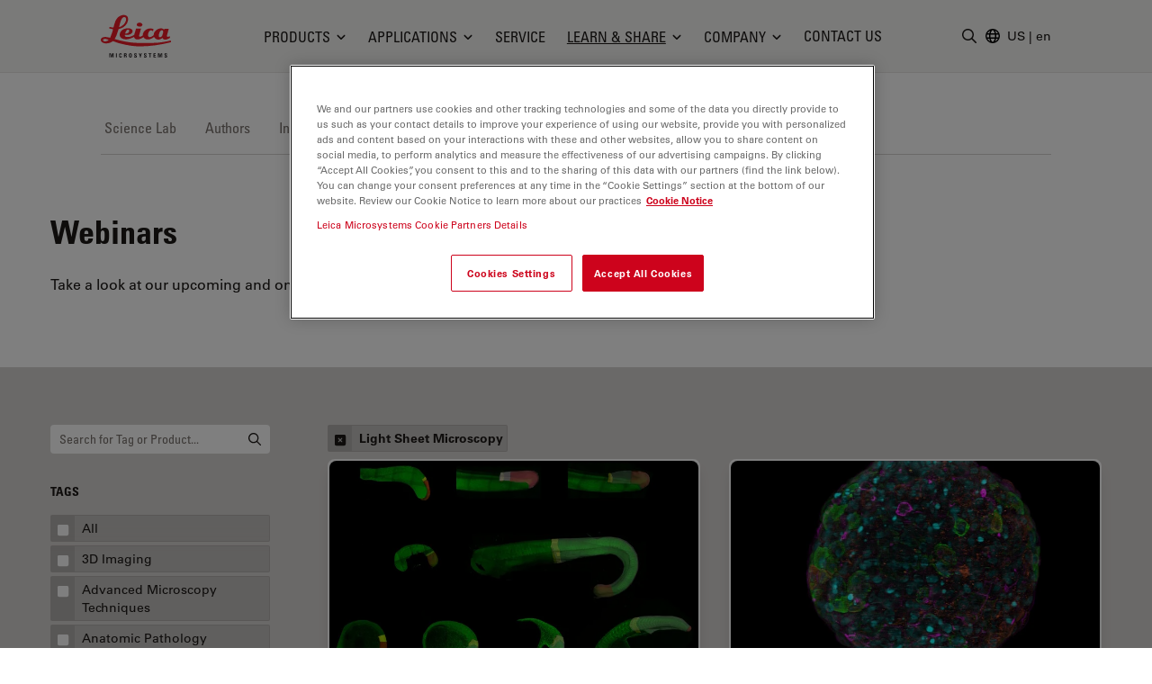

--- FILE ---
content_type: text/html; charset=utf-8
request_url: https://www.leica-microsystems.com/science-lab/webinars/tag/light-sheet-microscopy/
body_size: 48607
content:
<!DOCTYPE html>
<html lang="en">
<head>

<meta charset="utf-8">
<!-- 
	This website is powered by TYPO3 - inspiring people to share!
	TYPO3 is a free open source Content Management Framework initially created by Kasper Skaarhoj and licensed under GNU/GPL.
	TYPO3 is copyright 1998-2026 of Kasper Skaarhoj. Extensions are copyright of their respective owners.
	Information and contribution at https://typo3.org/
-->


<link rel="icon" href="/_assets/928034e7efd7eb89f584f5d2807f9f72/Images/Favicon/favicon.ico" type="image/vnd.microsoft.icon">

<meta http-equiv="x-ua-compatible" content="IE=edge">
<meta name="generator" content="TYPO3 CMS">
<meta name="viewport" content="width=device-width, initial-scale=1.0">
<meta name="description" content="Take a look at our upcoming and on-demand webinars.">
<meta property="og:image" content="https://www.leica-microsystems.com/fileadmin/_processed_/6/0/csm_lms-sl-header_3b415a2775.jpg">
<meta property="og:title" content="Webinars">
<meta property="og:description" content="Take a look at our upcoming and on-demand webinars.">
<meta name="twitter:card" content="summary">
<meta name="twitter:image" content="https://www.leica-microsystems.com/fileadmin/_processed_/6/0/csm_lms-sl-header_3b415a2775.jpg">


<style media="all">
/*<![CDATA[*/
<!-- 
*,:after,:before{border:0 solid #e7e5e4;box-sizing:border-box}:after,:before{--tw-content:""}html{-webkit-text-size-adjust:100%;font-family:var(--t3m-font-family-sans);line-height:1.5;tab-size:4}body{line-height:inherit;margin:0}a{color:inherit;text-decoration:inherit}button,input{color:inherit;font-family:inherit;font-size:100%;font-weight:inherit;line-height:inherit;margin:0;padding:0}button{text-transform:none}[type=button],button{-webkit-appearance:button;background-color:initial;background-image:none}:-moz-focusring{outline:auto}:-moz-ui-invalid{box-shadow:none}::-webkit-inner-spin-button,::-webkit-outer-spin-button{height:auto}::-webkit-search-decoration{-webkit-appearance:none}::-webkit-file-upload-button{-webkit-appearance:button;font:inherit}iframe,img,svg{display:block;vertical-align:middle}img{height:auto;max-width:100%}[type=text]{--tw-shadow:0 0 #0000;-webkit-appearance:none;appearance:none;background-color:#fff;border-color:#78716c;border-radius:0;border-width:1px;font-size:1rem;line-height:1.5rem;padding:.5rem .75rem}::-webkit-datetime-edit-fields-wrapper{padding:0}::-webkit-date-and-time-value{min-height:1.5em}::-webkit-datetime-edit,::-webkit-datetime-edit-day-field,::-webkit-datetime-edit-hour-field,::-webkit-datetime-edit-meridiem-field,::-webkit-datetime-edit-millisecond-field,::-webkit-datetime-edit-minute-field,::-webkit-datetime-edit-month-field,::-webkit-datetime-edit-second-field,::-webkit-datetime-edit-year-field{padding-bottom:0;padding-top:0}:root{--t3m-primary:#e21227;--t3m-primary-dark:#cb1023;--t3m-primary-darker:#aa0e1d;--t3m-primary-darkest:#880b17;--t3m-primary-light:#eb5968;--t3m-primary-lighter:#f3a0a9;--t3m-primary-lightest:#fce7e9;--t3m-primary-hover:var(--t3m-primary-dark);--t3m-primary-active:var(--t3m-primary-light);--t3m-secondary:var(--t3m-gray-dark);--t3m-secondary-light:var(--t3m-gray);--t3m-secondary-hover:var(--t3m-secondary-light);--t3m-secondary-active:var(--t3m-secondary-light);--t3m-gray:#78716c;--t3m-gray-dark:#57534e;--t3m-gray-darkest:#1c1917;--t3m-gray-light:#d6d3d1;--t3m-gray-lightest:#f5f5f4;--t3m-muted:var(--t3m-gray);--t3m-border-color:var(--t3m-gray-light);--t3m-input-focus-ring-color:var(--t3m-gray);--t3m-body:var(--t3m-gray-darkest);--t3m-some-special-color:#bada55;--t3m-font-family-sans:Univers Roman,-apple-system,BlinkMacSystemFont,Segoe UI,Roboto,Helvetica Neue,Arial,Noto Sans,sans-serif,Apple Color Emoji,Segoe UI Emoji,Segoe UI Symbol,Noto Color Emoji;--t3m-font-family-sans-jp:Hiragino Kaku Gothic ProN,ヒラギノ角ゴ ProN W3,Meiryo,メイリオ,Osaka,MS PGothic,-apple-system,BlinkMacSystemFont,Segoe UI,Roboto,Helvetica Neue,Arial,Noto Sans,sans-serif,Apple Color Emoji,Segoe UI Emoji,Segoe UI Symbol,Noto Color Emoji;--t3m-font-family-sans-condensed:Univers Condensed,Vito Condensed,Segoue Condensed,Roboto Condensed,Helvetica Neue Condensed,Trebuchet MS,sans-serif;--t3m-mainheader-height:5rem;--t3m-masthead-height:0;--t3m-stickyElement-height:0;--t3m-screen-sm:640px;--t3m-screen-md:768px;--t3m-screen-lg:1024px;--t3m-screen-xl:1280px;--t3m-screen-2xl:1536px;--t3m-screen-3xl:1792px;--t3m-screen-4xl:2048px}a{color:var(--t3m-primary)}*,::backdrop,:after,:before{--tw-border-spacing-x:0;--tw-border-spacing-y:0;--tw-translate-x:0;--tw-translate-y:0;--tw-rotate:0;--tw-skew-x:0;--tw-skew-y:0;--tw-scale-x:1;--tw-scale-y:1;--tw-pan-x: ;--tw-pan-y: ;--tw-pinch-zoom: ;--tw-scroll-snap-strictness:proximity;--tw-ordinal: ;--tw-slashed-zero: ;--tw-numeric-figure: ;--tw-numeric-spacing: ;--tw-numeric-fraction: ;--tw-ring-inset: ;--tw-ring-offset-width:0px;--tw-ring-offset-color:#fff;--tw-ring-color:#3b82f680;--tw-ring-offset-shadow:0 0 #0000;--tw-ring-shadow:0 0 #0000;--tw-shadow:0 0 #0000;--tw-shadow-colored:0 0 #0000;--tw-blur: ;--tw-brightness: ;--tw-contrast: ;--tw-grayscale: ;--tw-hue-rotate: ;--tw-invert: ;--tw-saturate: ;--tw-sepia: ;--tw-drop-shadow: ;--tw-backdrop-blur: ;--tw-backdrop-brightness: ;--tw-backdrop-contrast: ;--tw-backdrop-grayscale: ;--tw-backdrop-hue-rotate: ;--tw-backdrop-invert: ;--tw-backdrop-opacity: ;--tw-backdrop-saturate: ;--tw-backdrop-sepia: }.btn{border-color:#0000;border-radius:9999px;border-width:1px;display:inline-block;font-family:var(--t3m-font-family-sans-condensed);max-width:100%;overflow:hidden;position:relative;text-align:center;text-overflow:ellipsis;text-transform:uppercase;white-space:nowrap}.btn-sm{font-size:.75rem;letter-spacing:.1em;line-height:1rem;padding:.25rem .75rem}.btn-primary{--tw-text-opacity:1;--tw-shadow:0 0 20px #0000001a,0 2px 4px -2px #0000000d;--tw-shadow-colored:0 0 20px var(--tw-shadow-color),0 2px 4px -2px var(--tw-shadow-color);background-color:var(--t3m-primary);box-shadow:var(--tw-ring-offset-shadow,0 0 #0000),var(--tw-ring-shadow,0 0 #0000),var(--tw-shadow);color:rgb(255 255 255/var(--tw-text-opacity))}.sr-only{clip:rect(0,0,0,0);border-width:0;height:1px;margin:-1px;overflow:hidden;padding:0;position:absolute;white-space:nowrap;width:1px}.fixed{position:fixed}.absolute{position:absolute}.relative{position:relative}.sticky{position:-webkit-sticky;position:sticky}.inset-0{bottom:0;left:0;right:0;top:0}.inset-y-2px{bottom:2px;top:2px}.inset-x-0{left:0;right:0}.inset-y-0{bottom:0;top:0}.left-2px{left:2px}.-bottom-3{bottom:-.75rem}.left-1\/2{left:50%}.top-full{top:100%}.top-0{top:0}.right-0{right:0}.z-10{z-index:10}.z-30{z-index:30}.z-20{z-index:20}.z-40{z-index:40}.mt-1{margin-top:.25rem}.mt-8{margin-top:2rem}.mb-2{margin-bottom:.5rem}.ml-auto{margin-left:auto}.-ml-6px{margin-left:-6px}.ml-1\.5{margin-left:.375rem}.mb-6{margin-bottom:1.5rem}.mt-px{margin-top:1px}.-mr-1{margin-right:-.25rem}.ml-4{margin-left:1rem}.block{display:block}.inline-block{display:inline-block}.flex{display:flex}.inline-flex{display:inline-flex}.hidden{display:none}.aspect-square{aspect-ratio:1/1}.h-em{height:1em}.h-full{height:100%}.h-3{height:.75rem}.h-6{height:1.5rem}.h-9{height:2.25rem}.h-4{height:1rem}.h-0{height:0}.h-screen-height-no-mainheader{height:calc(100vh - var(--t3m-mainheader-height))}.h-16{height:4rem}.max-h-full{max-height:100%}.min-h-full{min-height:100%}.w-full{width:100%}.w-em{width:1em}.w-3{width:.75rem}.w-6{width:1.5rem}.w-auto{width:auto}.w-4{width:1rem}.w-0{width:0}.w-3\/12{width:25%}.w-10{width:2.5rem}.min-w-24{min-width:6rem}.max-w-none{max-width:none}.max-w-md{max-width:28rem}.flex-auto{flex:1 1 auto}.flex-none{flex:none}.grow{flex-grow:1}.transform{transform:translate(var(--tw-translate-x),var(--tw-translate-y)) rotate(var(--tw-rotate)) skewX(var(--tw-skew-x)) skewY(var(--tw-skew-y)) scaleX(var(--tw-scale-x)) scaleY(var(--tw-scale-y))}.columns-4{column-count:4}.break-inside-avoid{break-inside:avoid}.flex-col{flex-direction:column}.items-start{align-items:flex-start}.items-center{align-items:center}.items-baseline{align-items:baseline}.justify-end{justify-content:flex-end}.justify-center{justify-content:center}.justify-between{justify-content:space-between}.gap-4{gap:1rem}.space-y-2>:not([hidden])~:not([hidden]){--tw-space-y-reverse:0;margin-bottom:calc(.5rem*var(--tw-space-y-reverse));margin-top:calc(.5rem*(1 - var(--tw-space-y-reverse)))}.space-x-1>:not([hidden])~:not([hidden]){--tw-space-x-reverse:0;margin-left:calc(.25rem*(1 - var(--tw-space-x-reverse)));margin-right:calc(.25rem*var(--tw-space-x-reverse))}.self-center{align-self:center}.self-stretch{align-self:stretch}.overflow-hidden{overflow:hidden}.overflow-y-auto{overflow-y:auto}.truncate{overflow:hidden;text-overflow:ellipsis}.truncate,.whitespace-nowrap{white-space:nowrap}.rounded-full{border-radius:9999px}.rounded{border-radius:.25rem}.border{border-width:1px}.border-6{border-width:6px}.border-b{border-bottom-width:1px}.border-t-12{border-top-width:12px}.border-l{border-left-width:1px}.border-none{border-style:none}.border-t3m-border-color{border-color:var(--t3m-gray-light)}.border-gray-900{--tw-border-opacity:1;border-color:rgb(28 25 23/var(--tw-border-opacity))}.border-t3m-body{border-color:var(--t3m-body)}.border-gray-200{--tw-border-opacity:1;border-color:rgb(231 229 228/var(--tw-border-opacity))}.border-x-transparent{border-left-color:#0000;border-right-color:#0000}.border-t-transparent{border-top-color:#0000}.border-b-white{--tw-border-opacity:1;border-bottom-color:rgb(255 255 255/var(--tw-border-opacity))}.bg-white{--tw-bg-opacity:1;background-color:rgb(255 255 255/var(--tw-bg-opacity))}.bg-black{--tw-bg-opacity:1;background-color:rgb(0 0 0/var(--tw-bg-opacity))}.bg-t3m-red-700{--tw-bg-opacity:1;background-color:rgb(170 14 29/var(--tw-bg-opacity))}.bg-t3m-gray-lightest{background-color:var(--t3m-gray-lightest)}.bg-gray-300{--tw-bg-opacity:1;background-color:rgb(214 211 209/var(--tw-bg-opacity))}.bg-gray-100{--tw-bg-opacity:1;background-color:rgb(245 245 244/var(--tw-bg-opacity))}.bg-gray-900{--tw-bg-opacity:1;background-color:rgb(28 25 23/var(--tw-bg-opacity))}.bg-opacity-30{--tw-bg-opacity:0.3}.bg-opacity-50{--tw-bg-opacity:0.5}.bg-opacity-60{--tw-bg-opacity:0.6}.p-2{padding:.5rem}.py-2{padding-bottom:.5rem;padding-top:.5rem}.py-1\.5{padding-bottom:.375rem;padding-top:.375rem}.px-2{padding-left:.5rem;padding-right:.5rem}.py-1{padding-bottom:.25rem;padding-top:.25rem}.px-4{padding-left:1rem;padding-right:1rem}.py-3{padding-bottom:.75rem;padding-top:.75rem}.px-3{padding-left:.75rem;padding-right:.75rem}.py-8{padding-bottom:2rem;padding-top:2rem}.px-2\.5{padding-left:.625rem;padding-right:.625rem}.px-12{padding-left:3rem;padding-right:3rem}.pl-3{padding-left:.75rem}.pl-\[1\.5em\]{padding-left:1.5em}.pl-6{padding-left:1.5rem}.pb-6{padding-bottom:1.5rem}.pl-4{padding-left:1rem}.pt-8{padding-top:2rem}.pb-28{padding-bottom:7rem}.pb-16{padding-bottom:4rem}.font-condensed,.font-headline{font-family:var(--t3m-font-family-sans-condensed)}.text-xs{font-size:.75rem;line-height:1rem}.text-sm{font-size:.875rem;line-height:1.25rem}.text-xl{font-size:1.25rem}.text-lg,.text-xl{line-height:1.75rem}.text-lg{font-size:1.125rem}.font-bold{font-weight:700}.uppercase{text-transform:uppercase}.leading-tight{line-height:1.25}.text-t3m-body{color:var(--t3m-body)}.text-t3m-muted{color:var(--t3m-muted)}.text-gray-300{--tw-text-opacity:1;color:rgb(214 211 209/var(--tw-text-opacity))}.opacity-0{opacity:0}.shadow-lg{--tw-shadow:0 10px 15px -3px #0000001a,0 4px 6px -4px #0000001a;--tw-shadow-colored:0 10px 15px -3px var(--tw-shadow-color),0 4px 6px -4px var(--tw-shadow-color);box-shadow:var(--tw-ring-offset-shadow,0 0 #0000),var(--tw-ring-shadow,0 0 #0000),var(--tw-shadow)}.backdrop-blur-sm{--tw-backdrop-blur:blur(4px);-webkit-backdrop-filter:var(--tw-backdrop-blur) var(--tw-backdrop-brightness) var(--tw-backdrop-contrast) var(--tw-backdrop-grayscale) var(--tw-backdrop-hue-rotate) var(--tw-backdrop-invert) var(--tw-backdrop-opacity) var(--tw-backdrop-saturate) var(--tw-backdrop-sepia);backdrop-filter:var(--tw-backdrop-blur) var(--tw-backdrop-brightness) var(--tw-backdrop-contrast) var(--tw-backdrop-grayscale) var(--tw-backdrop-hue-rotate) var(--tw-backdrop-invert) var(--tw-backdrop-opacity) var(--tw-backdrop-saturate) var(--tw-backdrop-sepia)}.container-fluid{margin-left:auto;margin-right:auto;max-width:2048px;padding-left:1rem;padding-right:1rem}@media (min-width:640px){.container-fluid{padding-left:2rem;padding-right:2rem}}@media (min-width:768px){.container-fluid{padding-left:4rem;padding-right:4rem}}@media (min-width:1024px){.container-fluid{padding-left:5rem;padding-right:5rem}}@media (min-width:1280px){.container-fluid{padding-left:7rem;padding-right:7rem}}@media (min-width:640px){.sm\:h-12{height:3rem}}@media (min-width:768px){.md\:h-20{height:5rem}.md\:items-center{align-items:center}.md\:rounded-lg{border-radius:.5rem}}@media (min-width:1024px){.lg\:mr-2{margin-right:.5rem}.lg\:ml-auto{margin-left:auto}.lg\:block{display:block}.lg\:flex{display:flex}.lg\:hidden{display:none}.lg\:h-3\.5{height:.875rem}.lg\:w-3\.5{width:.875rem}.lg\:items-center{align-items:center}.lg\:border-2{border-width:2px}.lg\:bg-white{--tw-bg-opacity:1;background-color:rgb(255 255 255/var(--tw-bg-opacity))}.lg\:pt-t3m-mainheader{padding-top:var(--t3m-mainheader-height)}.lg\:text-t3m-muted{color:var(--t3m-muted)}}@media (min-width:1280px){.xl\:ml-5{margin-left:1.25rem}.xl\:block{display:block}.xl\:gap-12{gap:3rem}}@media (min-width:1536px){.\32xl\:px-6{padding-right:1.5rem}.\32xl\:pl-6,.\32xl\:px-6{padding-left:1.5rem}.\32xl\:pl-8{padding-left:2rem}}@media (min-width:1792px){.\33xl\:gap-16{gap:4rem}}.t3m-Modal{display:none}.opacity-80{opacity:.8}.rounded-sm{border-radius:.125rem}.min-h-\[40vh\]{min-height:40vh}.md\:min-h-auto{min-height:auto}-->
/*]]>*/
</style>

<link rel="stylesheet" href="/_assets/928034e7efd7eb89f584f5d2807f9f72/Css/t3m-accordion.css?1769077494" media="print" onload="this.media=&#039;screen&#039;">
<link rel="stylesheet" href="/_assets/928034e7efd7eb89f584f5d2807f9f72/Css/t3m-autocomplete.css?1769077494" media="print" onload="this.media=&#039;screen&#039;">
<link rel="stylesheet" href="/_assets/928034e7efd7eb89f584f5d2807f9f72/Css/t3m-tippy.css?1769077494" media="print" onload="this.media=&#039;screen&#039;">
<link rel="stylesheet" href="/_assets/928034e7efd7eb89f584f5d2807f9f72/Css/t3m-mobile-navigation.css?1769077494" media="print" onload="this.media=&#039;screen&#039;">
<link rel="stylesheet" href="/_assets/928034e7efd7eb89f584f5d2807f9f72/Css/t3m-modal.css?1769077494" media="print" onload="this.media=&#039;screen&#039;">
<link rel="stylesheet" href="/_assets/928034e7efd7eb89f584f5d2807f9f72/Css/t3m-search.css?1769077494" media="print" onload="this.media=&#039;screen&#039;">
<link rel="stylesheet" href="/_assets/928034e7efd7eb89f584f5d2807f9f72/Css/t3m-sticky-element.css?1769077494" media="print" onload="this.media=&#039;screen&#039;">
<link rel="stylesheet" href="/_assets/928034e7efd7eb89f584f5d2807f9f72/Css/t3m-main.css?1769077494" media="screen">
<link rel="stylesheet" href="/_assets/928034e7efd7eb89f584f5d2807f9f72/Css/t3m-print.css?1769077494" media="print">
<link onload="this.media=&#039;all&#039;" media="print" href="/_assets/928034e7efd7eb89f584f5d2807f9f72/Css/t3m-autocomplete.css?1769077494" rel="stylesheet" >






<script>var dataLayer = [];</script>
<title>Webinars &#124; Learn & Share &#124; Leica Microsystems</title>    <link rel="preconnect" href="https://www.googletagmanager.com">
    <link rel="preload" href="https://cdn.cookielaw.org/scripttemplates/otSDKStub.js" as="script" /><link rel="alternate" type="application/rss+xml" title="Leica Microsystems ScienceLab Articles RSS-Feed" href="https://www.leica-microsystems.com/academy-page-rss.xml" /><link rel="alternate" type="application/rss+xml" title="Leica Microsystems News RSS-Feed" href="https://www.leica-microsystems.com/news-rss.xml" />    <link rel="apple-touch-icon" sizes="180x180" href="/_assets/928034e7efd7eb89f584f5d2807f9f72/Images/Favicon/apple-touch-icon.png">
    <link rel="icon" type="image/png" sizes="96x96" href="/_assets/928034e7efd7eb89f584f5d2807f9f72/Images/Favicon/favicon-96x96.png">
    <link rel="icon" type="image/png" sizes="32x32" href="/_assets/928034e7efd7eb89f584f5d2807f9f72/Images/Favicon/favicon-32x32.png">
    <link rel="icon" type="image/png" sizes="16x16" href="/_assets/928034e7efd7eb89f584f5d2807f9f72/Images/Favicon/favicon-16x16.png">
    <meta name="msapplication-config" content="/_assets/928034e7efd7eb89f584f5d2807f9f72/Images/Favicon/browserconfig.xml">
    <meta name="theme-color" content="#ffffff"><script>var mediatisGTM=function(){function b(a){for(var c,b=document.cookie.split(";"),d=0;d<b.length;d++){c=b[d].split("=");try{if(c[0].trim()==a)return c[1].trim()}catch(a){}}}function c(a){if(!a.name&&!a.value)return!1;var b=a.name+"="+a.value;return a.expires&&(b+=";expires="+a.expires.toGMTString()),b+=";path=/",document.cookie=b,!0}var a={};return cookieName="GTMoptout",cookieExpire=new Date((new Date).getTime()+31536e6),a.activate=function(){c({name:cookieName,value:"trackme:1",expires:cookieExpire})},a.deactivate=function(){c({name:cookieName,value:"trackme:0",expires:cookieExpire})},a.trackingStatus=function(){return cookieValue=b(cookieName),void 0===cookieValue||"trackme:1"==cookieValue},a.setCheckbox=function(b){b.checked=a.trackingStatus()},a}();"function"!=typeof String.prototype.trim&&(String.prototype.trim=function(){return this.replace(/^\s+|\s+$/g,"")});
</script><!-- Google Tag Manager -->
<script>
	
		if(mediatisGTM.trackingStatus() !== true){
			dataLayer = [{ 'optout-tracking' :  '1'}];
		};
	
	
		(function(w,d,s,l,i){w[l]=w[l]||[];w[l].push({'gtm.start':
				new Date().getTime(),event:'gtm.js'});var f=d.getElementsByTagName(s)[0],
				j=d.createElement(s),dl=l!='dataLayer'?'&l='+l:'';j.async=true;j.src=
				'https://www.googletagmanager.com/gtm.js?id='+i+dl;f.parentNode.insertBefore(j,f);
		})(window,document,'script','dataLayer','GTM-MZK9XZ');
	
</script>
<!-- End Google Tag Manager -->
<script type="application/json" data-dmf-selector="dmf-settings-json">{"settings":{"prefix":"dmf"},"urls":{"core:permissions":"\/digital-marketing-framework\/api\/v1\/permissions","collector:contentModifiers:intershopStatus:shop:cart":"\/digital-marketing-framework\/api\/v1\/collector\/shop\/content-modifiers\/intershop-status\/cart","collector:contentModifiers:intershopProduct:shop:main":"\/digital-marketing-framework\/api\/v1\/collector\/shop\/content-modifiers\/intershop-product\/main","distributor:shop":"\/digital-marketing-framework\/api\/v1\/distributor\/shop"},"pluginSettings":{"core:permissions":{"oneTrust":{"pollingInterval":"100"}},"collector:contentModifiers:intershopStatus:shop:cart":[],"collector:contentModifiers:intershopProduct:shop:main":[],"distributor:shop":{"contextDisabled":false,"allowContextOverride":false}},"content":{}}</script>

<link rel="canonical" href="https://www.leica-microsystems.com/science-lab/webinars/tag/light-sheet-microscopy/"/>

<link rel="alternate" hreflang="en" href="https://www.leica-microsystems.com/science-lab/webinars/tag/light-sheet-microscopy/"/>
<link rel="alternate" hreflang="de" href="https://www.leica-microsystems.com/de/science-lab/webinare-auf-anfrage/tag/light-sheet-microscopy/"/>
<link rel="alternate" hreflang="fr" href="https://www.leica-microsystems.com/fr/science-lab/seminaires-en-ligne/tag/microscopie-a-feuille-de-lumiere/"/>
<link rel="alternate" hreflang="es" href="https://www.leica-microsystems.com/es/science-lab/seminarios-en-linea/tag/microscopia-de-hoja-de-luz/"/>
<link rel="alternate" hreflang="it" href="https://www.leica-microsystems.com/it/science-lab/webinar/tag/microscopia-light-sheet/"/>
<link rel="alternate" hreflang="pt" href="https://www.leica-microsystems.com/pt/science-lab/webinars/tag/microscopia-de-folha-de-luz/"/>
<link rel="alternate" hreflang="zh" href="https://www.leica-microsystems.com.cn/cn/science-lab/webinars/tag/%E5%85%89%E7%89%87%E6%98%BE%E5%BE%AE%E9%95%9C/"/>
<link rel="alternate" hreflang="ja" href="https://www.leica-microsystems.com/jp/science-lab/%E3%82%A6%E3%82%A7%E3%83%93%E3%83%8A%E3%83%BC/tag/%E3%83%A9%E3%82%A4%E3%83%88%E3%82%B7%E3%83%BC%E3%83%88%E9%A1%95%E5%BE%AE%E9%8F%A1/"/>
<link rel="alternate" hreflang="x-default" href="https://www.leica-microsystems.com/science-lab/webinars/tag/light-sheet-microscopy/"/>
<script type="application/ld+json" id="ext-schema-jsonld">{"@context":"https://schema.org/","@type":"WebPage","breadcrumb":{"@type":"BreadcrumbList","itemListElement":[{"@type":"ListItem","item":"/","name":"Home","position":"1"},{"@type":"ListItem","item":"/science-lab/","name":"Learn & Share","position":"2"},{"@type":"ListItem","item":"/science-lab/webinars/","name":"Webinars","position":"3"}]}}</script>
</head>
<body id="t3m-id-6939"><!-- Google Tag Manager (noscript) -->
<noscript>
  <iframe src="https://www.googletagmanager.com/ns.html?id=GTM-MZK9XZ" height="0" width="0"
          style="display:none;visibility:hidden"></iframe>
</noscript>
<!-- End Google Tag Manager (noscript) -->



  <div id="t3m-SiteWrapper"
       class="t3m-SiteWrapper text-t3m-body relative ">
    
    <div id="t3m-Header--main"
         class="inset-x-0 top-0 z-40 bg-gray-100 border-b border-gray-200 t3m-Header t3m-Header--main t3m-hide-for-print sticky">

      <div>
        
  
  
  
  

  <div class="flex h-10 pb-2 text-sm text-white bg-gray-800"
       data-dmf-plugin="collector:contentModifiers:intershopStatus:shop:cart"
       style="display:none;">
    <div class="flex items-end justify-between w-full gap-4 text-xs container-fluid md:text-base">


      <a class="hidden uppercase text-inherit hover:text-inherit opacity-80 hover:opacity-100 font-headline whitespace-nowrap sm:block" href="/shop/">
        <span class="hidden whitespace-nowrap sm:block">Online Shop</span>
      </a>

      <div class="flex items-center gap-4 ml-auto md:gap-8">

        <span class="contents"
              data-dmf-plugin-snippet="account_anonymous"
              style="display:none;">
          <a class="items-center gap-1.5 uppercase flex font-headline whitespace-nowrap text-inherit hover:text-inherit opacity-80 hover:opacity-100"
             data-dmf-attribute
             data-dmf-attribute-href="{{loginUrl}}">
            <svg class="size-4" viewBox="0 0 13 17" stroke="currentColor" fill="currentColor" xmlns="http://www.w3.org/2000/svg">
    <path class="group-hover:stroke-white group-hover:cursor-pointer"
      fill="none"
      stroke-width="1.5"
      stroke-linecap="round"
      stroke-linejoin="round"
      transform="translate(0.754883 0.75)"
      d="M8.2503672 2.7503667C8.2503672 4.2693524 7.0189857 5.5007334 5.5 5.5007334C3.9810145 5.5007334 2.7496333 4.2693524 2.7496333 2.7503667C2.7496333 1.2313812 3.9810145 0 5.5 0C7.0189857 0 8.2503672 1.2313812 8.2503672 2.7503667ZM0 13.104947C0.049036339 10.102397 2.4970496 7.6940374 5.5 7.6940374C8.5029507 7.6940374 10.950964 10.102397 11 13.104947C9.2745218 13.896149 7.3982277 14.304484 5.5 14.301919C3.5373383 14.301919 1.6744232 13.873583 0 13.104947Z"
      fill-rule="evenodd" />
  </svg>
            <span>Login</span>
          </a>
        </span>

        <!-- Logged in -->
        <span class="contents"
              data-dmf-plugin-snippet="account_logged_in"
              style="display: none;">
          <a class="items-center gap-1.5 uppercase flex font-headline whitespace-nowrap text-inherit hover:text-inherit opacity-80 hover:opacity-100"
             data-dmf-attribute
             data-dmf-attribute-href="{{accountUrl}}">
            <span class="flex items-center justify-center bg-gray-200 rounded-full size-6 text-t3m-body text-xs"
                  data-dmf-content="{{loginName}}"></span>
            <span>My account</span>
          </a>
        </span>

        <!-- Cart -->
        <span class="relative">
          <span class="absolute z-10 -left-4 text-xs text-white -top-2 size-5">
            <span data-dmf-plugin-snippet="cart_amount_ping"
                  class="hidden animate-ping-twice absolute inset-0 rounded-full bg-primary"></span>
            <span style="display:none;"
                  class="relative size-5 rounded-full bg-primary flex items-center justify-center"
                  data-dmf-plugin-snippet="cart_amount"
                  data-dmf-content="{{cartAmount}}"></span>
          </span>
          <a class="items-center gap-1.5 uppercase flex font-headline whitespace-nowrap text-inherit hover:text-inherit opacity-80 hover:opacity-100"
             data-dmf-attribute
             data-dmf-attribute-href="{{cartUrl}}">
            <svg class="size-4" viewBox="0 0 17 16" stroke="currentColor" fill="currentColor" stroke="currentColor" xmlns="http://www.w3.org/2000/svg">
    <path fill="none" stroke-width="1.5" stroke-linecap="round" stroke-linejoin="round" transform="translate(0.75 0.75)" d="M0 0L1.0720916 0C1.4665842 0 1.8107983 0.26541665 1.9129022 0.64613098L2.2091584 1.7580953M4.0609531 8.7053576C2.7793517 8.7053576 1.7404084 9.7446957 1.7404084 11.026786L13.923267 11.026786M4.0609531 8.7053576L12.738242 8.7053576C13.605352 6.9255953 14.362624 5.0808334 15 3.1819048C10.822968 2.1164868 6.5181327 1.6372949 2.2091584 1.7580953M4.0609531 8.7053576L2.2091584 1.7580953M2.9006808 13.348214C2.9006808 13.668736 2.640945 13.928572 2.3205445 13.928572C2.0001442 13.928572 1.7404084 13.668736 1.7404084 13.348214C1.7404084 13.027692 2.0001442 12.767858 2.3205445 12.767858C2.640945 12.767858 2.9006808 13.027692 2.9006808 13.348214ZM12.762995 13.348214C12.762995 13.668736 12.50326 13.928572 12.182858 13.928572C11.862458 13.928572 11.602723 13.668736 11.602723 13.348214C11.602723 13.027692 11.862458 12.767858 12.182858 12.767858C12.50326 12.767858 12.762995 13.027692 12.762995 13.348214Z" fill-rule="evenodd" />
  </svg>
            <span>
              Cart
            </span>
          </a>
        </span>

        <!-- Quote Cart -->
        <div class="relative">
          <span class="absolute z-10 -left-4 text-xs text-white -top-2 size-5">
            <span data-dmf-plugin-snippet="quote_cart_amount_ping"
                  class="hidden animate-ping-twice absolute inset-0 rounded-full bg-primary"></span>
            <span style="display:none;"
                  class="relative size-5 rounded-full bg-primary flex items-center justify-center"
                  data-dmf-plugin-snippet="quote_cart_amount"
                  data-dmf-content="{{quoteCartAmount}}"></span>
          </span>
          <a class="items-center gap-1.5 uppercase flex font-headline whitespace-nowrap text-inherit hover:text-inherit opacity-80 hover:opacity-100"
             data-dmf-attribute
             data-dmf-attribute-href="{{quoteCartUrl}}">
            <svg class="size-4" viewBox="0 0 17 17" stroke="currentColor" fill="currentColor" stroke="currentColor" xmlns="http://www.w3.org/2000/svg">
    <path class="group-hover:stroke-white group-hover:cursor-pointer" fill="none" stroke-width="1.5" stroke-linecap="round" stroke-linejoin="round" transform="translate(0.75 0.75061)" d="M4.9038463 5.2232165C4.9038463 5.3834777 4.7746973 5.5133953 4.6153846 5.5133953C4.4560719 5.5133953 4.3269229 5.3834777 4.3269229 5.2232165C4.3269229 5.0629554 4.4560719 4.9330382 4.6153846 4.9330382C4.7746973 4.9330382 4.9038463 5.0629554 4.9038463 5.2232165ZM4.9038463 5.2232165L4.6153846 5.2232165M7.7884617 5.2232165C7.7884617 5.3834777 7.6593127 5.5133953 7.5 5.5133953C7.3406873 5.5133953 7.2115383 5.3834777 7.2115383 5.2232165C7.2115383 5.0629554 7.3406873 4.9330382 7.5 4.9330382C7.6593127 4.9330382 7.7884617 5.0629554 7.7884617 5.2232165ZM7.7884617 5.2232165L7.5 5.2232165M10.673077 5.2232165C10.673077 5.3834777 10.543928 5.5133953 10.384615 5.5133953C10.225303 5.5133953 10.096154 5.3834777 10.096154 5.2232165C10.096154 5.0629554 10.225303 4.9330382 10.384615 4.9330382C10.543928 4.9330382 10.673077 5.0629554 10.673077 5.2232165ZM10.673077 5.2232165L10.384615 5.2232165M0 7.5523825C0 8.7904778 0.86384618 9.8691673 2.0823076 10.049465C2.9184616 10.173275 3.763077 10.268454 4.6153846 10.335001L4.6153846 13.928572L7.8338461 10.691727C7.9932003 10.532056 8.2074509 10.440084 8.4323072 10.434822C9.933548 10.397669 11.431168 10.268981 12.916924 10.049465C14.136154 9.8691673 15 8.7912512 15 7.551609L15 2.8948243C15 1.6551819 14.136154 0.57726544 12.917692 0.39696789C11.123815 0.13210358 9.313098 -0.000570948 7.5 1.8467294e-06C5.6599998 1.8467294e-06 3.8507693 0.13542034 2.0823076 0.39696789C0.86384618 0.57726544 0 1.6559557 0 2.8948243L0 7.551609L0 7.5523825Z" fill-rule="evenodd" />
  </svg>
            <span>
              Quote Cart
            </span>
          </a>
        </div>
      </div>
      <div class="absolute p-3 bg-gray-100 border left-3 right-3 lg:right-auto top-20 lg:-left-60 font-headline whitespace-nowrap  t3m-Modal t3m-Modal--slideDown"
           data-dmf-plugin-snippet="session_expired_message"
           data-dmf-plugin-target="#shop-status"
           aria-hidden="true"
           style="display:none;">
        <div class="flex t3m-Modal-container">
          <span
                class="p-1 flex absolute -left-2 z-10 items-center justify-center min-w-6 min-h-6 !ml-0 text-xs text-white rounded-full -top-3 whitespace-nowrap bg-primary">!</span>
          <p class="flex items-center mb-0 lg:whitespace-nowrap">Session has expired. If you were logged in then please login again.</p><a
             class="flex items-center ml-24 space-x-2 uppercase font-headline whitespace-nowrap group-hover:text-primary-hover hover:cursor-pointer whitespace-nowrap"
             data-dmf-attribute
             data-dmf-attribute-href="{{loginUrl}}">login<svg
                 xmlns="http://www.w3.org/2000/svg"
                 class="w-8 h-8 ml-2 lg:w-4 lg:h-4"
                 viewBox="0 0 24 24">
              <path class="fill-primary"
                    d="M12 20q-3.35 0-5.675-2.325T4 12t2.325-5.675T12 4q1.725 0 3.3.712T18 6.75V4h2v7h-7V9h4.2q-.8-1.4-2.187-2.2T12 6Q9.5 6 7.75 7.75T6 12t1.75 4.25T12 18q1.925 0 3.475-1.1T17.65 14h2.1q-.7 2.65-2.85 4.325T12 20" />
            </svg></a>
        </div>
      </div>
    </div>
  </div>

        <div class="flex items-center h-14 container-fluid md:h-20 md:items-center">
          <a href="/" class="flex t3m-Logo t3m-Logo--header t3m-Logo--default">    <span class="sr-only">Leica Microsystems Logo</span>
    <img width="160" height="32" class="w-auto h-9 md:h-12 max-w-none" fetchpriority="high" src="/_assets/928034e7efd7eb89f584f5d2807f9f72/Images/lms-leica-microsystems-logo.svg" alt="Leica Microsystems Logo"></a>

          <nav class="self-stretch hidden pl-6 ml-auto t3m-MainNavigation lg:flex lg:-mb-px t3m-hide-for-print"><div class="flex t3m-MainNavigation-group group" role="none" tabindex="0"><a href="/products/" class="relative px-3 uppercase font-headline text-t3m-body hover:text-primary lg:flex lg:items-center 2xl:px-6 whitespace-nowrap">        <span class="absolute z-30 hidden w-0 h-0 group-hover:block border-6 border-x-transparent border-t-transparent border-b-white -bottom-3 left-1/2 -ml-6px"></span>Products<svg xmlns="http://www.w3.org/2000/svg" class="w-3 h-3 ml-1.5" viewBox="0 0 384 512" fill="currentColor">
    <path
        d="M192 384c-8.188 0-16.38-3.125-22.62-9.375l-160-160c-12.5-12.5-12.5-32.75 0-45.25s32.75-12.5 45.25 0L192 306.8l137.4-137.4c12.5-12.5 32.75-12.5 45.25 0s12.5 32.75 0 45.25l-160 160C208.4 380.9 200.2 384 192 384z" />
  </svg></a><div class="absolute inset-x-0 z-20 hidden h-0 overflow-hidden pointer-events-none group-hover:lg:block top-full group-hover:h-screen-height-no-mainheader" role="none">
        <div class="absolute inset-x-0 top-0 z-10 h-full bg-black opacity-0 pointer-events-none group-hover:opacity-100 bg-opacity-30"></div>
        <div class="relative z-20 flex max-h-full pb-6 overflow-hidden">
          <div class="w-full max-h-full py-8 bg-white border-gray-900 shadow-lg pointer-events-auto border-t-12">
            <div class="max-h-full gap-4 container-fluid columns-4 xl:gap-12 3xl:gap-16 font-headline test-wrap 175 49"><div class="w-full mb-6 break-inside-avoid [&:nth-child(n+4)]:row-start-1  [&:nth-child(n+4)]:col-start-4"><a href="/shop/" class="inline-block mb-2 text-xl font-bold leading-tight text-t3m-body hover:text-primary 81879" title="Leica Microsystems Shop">Leica Microsystems Shop</a></div><div class="w-full mb-6 break-inside-avoid [&:nth-child(n+4)]:row-start-1  [&:nth-child(n+4)]:col-start-4"><a href="/products/atto-tec-consumables/" class="inline-block mb-2 text-xl font-bold leading-tight text-t3m-body hover:text-primary 83433" title="ATTO-TEC Consumables">ATTO-TEC Consumables</a><div class="flex flex-col items-start pl-4 mt-1 border-l break-inside-avoid border-t3m-body"><div class="flex flex-col"><a href="/products/atto-tec-consumables/fluorescent-labels/" class="py-1 text-t3m-body hover:text-primary">Fluorescent Labels</a></div><div class="flex flex-col"><a href="/products/atto-tec-consumables/fluorescence-quenchers/" class="py-1 text-t3m-body hover:text-primary">Fluorescence Quenchers</a></div><div class="flex flex-col"><a href="/products/atto-tec-consumables/large-stokes-dyes/" class="py-1 text-t3m-body hover:text-primary">Large Stokes Dyes</a></div><div class="flex flex-col"><a href="/products/atto-tec-consumables/redox-label/" class="py-1 text-t3m-body hover:text-primary">Redox-Label</a></div></div></div><div class="w-full mb-6 break-inside-avoid [&:nth-child(n+4)]:row-start-1  [&:nth-child(n+4)]:col-start-4"><a href="/products/light-microscopes/" class="inline-block mb-2 text-xl font-bold leading-tight text-t3m-body hover:text-primary 172" title="Light Microscopes">Light Microscopes</a><div class="flex flex-col items-start pl-4 mt-1 border-l break-inside-avoid border-t3m-body"><div class="flex flex-col"><a href="/products/light-microscopes/upright-microscopes/" class="py-1 text-t3m-body hover:text-primary">Upright Microscopes</a></div><div class="flex flex-col"><a href="/products/light-microscopes/inverted-microscopes/" class="py-1 text-t3m-body hover:text-primary">Inverted Microscopes</a></div><div class="flex flex-col"><a href="/products/light-microscopes/stereo-microscopes/" class="py-1 text-t3m-body hover:text-primary">Stereo Microscopes</a></div></div></div><div class="w-full mb-6 break-inside-avoid [&:nth-child(n+4)]:row-start-1  [&:nth-child(n+4)]:col-start-4"><a href="/products/confocal-microscopes/" class="inline-block mb-2 text-xl font-bold leading-tight text-t3m-body hover:text-primary 149" title="Confocal Microscopes">Confocal Microscopes</a></div><div class="w-full mb-6 break-inside-avoid [&:nth-child(n+4)]:row-start-1  [&:nth-child(n+4)]:col-start-4"><a href="/products/light-sheet-microscopes/" class="inline-block mb-2 text-xl font-bold leading-tight text-t3m-body hover:text-primary 80883" title="Light Sheet Microscopes">Light Sheet Microscopes</a></div><div class="w-full mb-6 break-inside-avoid [&:nth-child(n+4)]:row-start-1  [&:nth-child(n+4)]:col-start-4"><a href="/products/digital-microscopes/" class="inline-block mb-2 text-xl font-bold leading-tight text-t3m-body hover:text-primary 1216" title="Digital Microscopes">Digital Microscopes</a></div><div class="w-full mb-6 break-inside-avoid [&:nth-child(n+4)]:row-start-1  [&:nth-child(n+4)]:col-start-4"><a href="/products/surgical-microscopes/" class="inline-block mb-2 text-xl font-bold leading-tight text-t3m-body hover:text-primary 150" title="Surgical Microscopes">Surgical Microscopes</a></div><div class="w-full mb-6 break-inside-avoid [&:nth-child(n+4)]:row-start-1  [&:nth-child(n+4)]:col-start-4"><a href="/products/sample-preparation-for-electron-microscopy/" class="inline-block mb-2 text-xl font-bold leading-tight text-t3m-body hover:text-primary 51" title="Sample Preparation for Electron Microscopy">Sample Preparation for Electron Microscopy</a></div><div class="w-full mb-6 break-inside-avoid [&:nth-child(n+4)]:row-start-1  [&:nth-child(n+4)]:col-start-4"><a href="/objectivefinder/" class="inline-block mb-2 text-xl font-bold leading-tight text-t3m-body hover:text-primary 44744" title="Objectivefinder">Objectivefinder</a></div><div class="w-full mb-6 break-inside-avoid [&:nth-child(n+4)]:row-start-1  [&:nth-child(n+4)]:col-start-4"><a href="/products/microscope-software/" class="inline-block mb-2 text-xl font-bold leading-tight text-t3m-body hover:text-primary 84" title="Microscope Software">Microscope Software</a></div><div class="w-full mb-6 break-inside-avoid [&:nth-child(n+4)]:row-start-1  [&:nth-child(n+4)]:col-start-4"><a href="/products/microscope-cameras/" class="inline-block mb-2 text-xl font-bold leading-tight text-t3m-body hover:text-primary 385" title="Microscope Cameras">Microscope Cameras</a></div><div class="w-full mb-6 break-inside-avoid [&:nth-child(n+4)]:row-start-1  [&:nth-child(n+4)]:col-start-4"><a href="/products/microscope-accessories/" class="inline-block mb-2 text-xl font-bold leading-tight text-t3m-body hover:text-primary 175" title="Microscope Parts &amp; Accessories">Microscope Parts & Accessories</a><div class="flex flex-col items-start pl-4 mt-1 border-l break-inside-avoid border-t3m-body"><div class="flex flex-col"><a href="/products/microscope-accessories/microscope-objective-lens/" class="py-1 text-t3m-body hover:text-primary">Microscope Objective Lens</a></div><div class="flex flex-col"><a href="/products/microscope-accessories/led-illumination/" class="py-1 text-t3m-body hover:text-primary">Illumination</a></div><div class="flex flex-col"><a href="/products/microscope-accessories/ergonomic-accessories-for-stereo-microscopes-and-macroscopes/" class="py-1 text-t3m-body hover:text-primary">Ergonomic Accessories</a></div><div class="flex flex-col"><a href="/products/microscope-accessories/incubation-systems-and-stages/" class="py-1 text-t3m-body hover:text-primary">Incubation Systems and Stages</a></div><div class="flex flex-col"><a href="/products/microscope-accessories/leitz-system-supplier-for-oem/" class="py-1 text-t3m-body hover:text-primary">Leitz Optic Center</a></div></div></div></div>
          </div>
        </div>
      </div></div><div class="flex t3m-MainNavigation-group group" role="none" tabindex="0"><a href="/applications/" class="relative px-3 uppercase font-headline text-t3m-body hover:text-primary lg:flex lg:items-center 2xl:px-6 whitespace-nowrap">        <span class="absolute z-30 hidden w-0 h-0 group-hover:block border-6 border-x-transparent border-t-transparent border-b-white -bottom-3 left-1/2 -ml-6px"></span>Applications<svg xmlns="http://www.w3.org/2000/svg" class="w-3 h-3 ml-1.5" viewBox="0 0 384 512" fill="currentColor">
    <path
        d="M192 384c-8.188 0-16.38-3.125-22.62-9.375l-160-160c-12.5-12.5-12.5-32.75 0-45.25s32.75-12.5 45.25 0L192 306.8l137.4-137.4c12.5-12.5 32.75-12.5 45.25 0s12.5 32.75 0 45.25l-160 160C208.4 380.9 200.2 384 192 384z" />
  </svg></a><div class="absolute inset-x-0 z-20 hidden h-0 overflow-hidden pointer-events-none group-hover:lg:block top-full group-hover:h-screen-height-no-mainheader" role="none">
        <div class="absolute inset-x-0 top-0 z-10 h-full bg-black opacity-0 pointer-events-none group-hover:opacity-100 bg-opacity-30"></div>
        <div class="relative z-20 flex max-h-full pb-6 overflow-hidden">
          <div class="w-full max-h-full py-8 bg-white border-gray-900 shadow-lg pointer-events-auto border-t-12">
            <div class="max-h-full gap-4 container-fluid columns-4 xl:gap-12 3xl:gap-16 font-headline test-wrap 1015 8013"><div class="w-full mb-6 break-inside-avoid [&:nth-child(n+4)]:row-start-1  [&:nth-child(n+4)]:col-start-4"><a href="/applications/medical/" class="inline-block mb-2 text-xl font-bold leading-tight text-t3m-body hover:text-primary 19511" title="Medical Specialties">Medical Specialties</a><div class="flex flex-col items-start pl-4 mt-1 border-l break-inside-avoid border-t3m-body"><div class="flex flex-col"><a href="/applications/medical/neurosurgery/" class="py-1 text-t3m-body hover:text-primary">Neurosurgery</a></div><div class="flex flex-col"><a href="/applications/medical/ent/" class="py-1 text-t3m-body hover:text-primary">ENT</a></div><div class="flex flex-col"><a href="/applications/medical/plastic-reconstructive-surgery/" class="py-1 text-t3m-body hover:text-primary">Plastic Surgery</a></div><div class="flex flex-col"><a href="/applications/medical/ophthalmology/" class="py-1 text-t3m-body hover:text-primary">Ophthalmology</a></div><div class="flex flex-col"><a href="/applications/medical/dental-surgical-microscopy/" class="py-1 text-t3m-body hover:text-primary">Dentistry</a></div><div class="flex flex-col"><a href="/applications/pathology-microscopy/" class="py-1 text-t3m-body hover:text-primary">Pathology</a></div></div></div><div class="w-full mb-6 break-inside-avoid [&:nth-child(n+4)]:row-start-1  [&:nth-child(n+4)]:col-start-4"><a href="/applications/life-science/" class="inline-block mb-2 text-xl font-bold leading-tight text-t3m-body hover:text-primary 8335" title="Life Science Research">Life Science Research</a><div class="flex flex-col items-start pl-4 mt-1 border-l break-inside-avoid border-t3m-body"><div class="flex flex-col"><a href="/applications/life-science/biopharma/" class="py-1 text-t3m-body hover:text-primary">Biopharma</a></div><div class="flex flex-col"><a href="/applications/life-science/organoids-and-3d-cell-culture/" class="py-1 text-t3m-body hover:text-primary">Organoids &amp; 3D Cell Culture</a></div><div class="flex flex-col"><a href="/applications/life-science/cell-culture/" class="py-1 text-t3m-body hover:text-primary">Cell Culture</a></div><div class="flex flex-col"><a href="/applications/life-science/cellular-analysis/" class="py-1 text-t3m-body hover:text-primary">Cellular Analysis</a></div><div class="flex flex-col"><a href="/applications/life-science/cell-biology/" class="py-1 text-t3m-body hover:text-primary">Cell Biology</a></div><div class="flex flex-col"><a href="/applications/life-science/correlative-light-and-electron-microscopy-clem/" class="py-1 text-t3m-body hover:text-primary">Correlative Light &amp; Electron Microscopy</a></div></div></div><div class="w-full mb-6 break-inside-avoid [&:nth-child(n+4)]:row-start-1  [&:nth-child(n+4)]:col-start-4"><a href="/applications/industrial-microscopy-markets/" class="inline-block mb-2 text-xl font-bold leading-tight text-t3m-body hover:text-primary 78555" title="Industrial Microscopy">Industrial Microscopy</a><div class="flex flex-col items-start pl-4 mt-1 border-l break-inside-avoid border-t3m-body"><div class="flex flex-col"><a href="/applications/industrial-microscopy-markets/metal-industry/" class="py-1 text-t3m-body hover:text-primary">Metal Industry</a></div><div class="flex flex-col"><a href="/applications/industrial-microscopy-markets/electronics-semiconductor/" class="py-1 text-t3m-body hover:text-primary">Electronics &amp; Semiconductor Industry</a></div><div class="flex flex-col"><a href="/applications/industrial-microscopy-markets/battery-manufacturing/" class="py-1 text-t3m-body hover:text-primary">Battery Manufacturing</a></div><div class="flex flex-col"><a href="/applications/industrial-microscopy-markets/automotive-aerospace/" class="py-1 text-t3m-body hover:text-primary">Automotive &amp; Aerospace</a></div><div class="flex flex-col"><a href="/applications/industrial-microscopy-markets/medical-device-qa-qc/" class="py-1 text-t3m-body hover:text-primary">Medical Device QA QC</a></div><div class="flex flex-col"><a href="/applications/industrial-microscopy-markets/industrial-applications/" class="py-1 text-t3m-body hover:text-primary">Industrial Applications</a></div></div></div><div class="w-full mb-6 break-inside-avoid [&:nth-child(n+4)]:row-start-1  [&:nth-child(n+4)]:col-start-4"><a href="/applications/pathology-microscopy/" class="inline-block mb-2 text-xl font-bold leading-tight text-t3m-body hover:text-primary 30149" title="Microscopy in Pathology">Microscopy in Pathology</a><div class="flex flex-col items-start pl-4 mt-1 border-l break-inside-avoid border-t3m-body"><div class="flex flex-col"><a href="/applications/pathology-microscopy/clinical-pathology/" class="py-1 text-t3m-body hover:text-primary">Clinical Pathology</a></div><div class="flex flex-col"><a href="/applications/pathology-microscopy/anatomic-pathology/" class="py-1 text-t3m-body hover:text-primary">Anatomic Pathology</a></div></div></div><div class="w-full mb-6 break-inside-avoid [&:nth-child(n+4)]:row-start-1  [&:nth-child(n+4)]:col-start-4"><a href="/applications/forensic-science/" class="inline-block mb-2 text-xl font-bold leading-tight text-t3m-body hover:text-primary 8344" title="Forensic Science">Forensic Science</a></div><div class="w-full mb-6 break-inside-avoid [&:nth-child(n+4)]:row-start-1  [&:nth-child(n+4)]:col-start-4"><a href="/applications/education/" class="inline-block mb-2 text-xl font-bold leading-tight text-t3m-body hover:text-primary 1015" title="Education">Education</a></div></div>
          </div>
        </div>
      </div></div><div class="flex t3m-MainNavigation-group group" role="none" tabindex="0"><a href="/service/" class="relative px-3 uppercase font-headline text-t3m-body hover:text-primary lg:flex lg:items-center 2xl:px-6 whitespace-nowrap">Service</a></div><div class="flex t3m-MainNavigation-group group" role="none" tabindex="0"><a href="/science-lab/" class="relative px-3 underline uppercase font-headline text-t3m-body decoration-1 underline-offset-4 hover:text-primary lg:flex lg:items-center 2xl:px-6 whitespace-nowrap">        <span class="absolute z-30 hidden w-0 h-0 group-hover:block border-6 border-x-transparent border-t-transparent border-b-white -bottom-3 left-1/2 -ml-6px"></span>Learn & Share<svg xmlns="http://www.w3.org/2000/svg" class="w-3 h-3 ml-1.5" viewBox="0 0 384 512" fill="currentColor">
    <path
        d="M192 384c-8.188 0-16.38-3.125-22.62-9.375l-160-160c-12.5-12.5-12.5-32.75 0-45.25s32.75-12.5 45.25 0L192 306.8l137.4-137.4c12.5-12.5 32.75-12.5 45.25 0s12.5 32.75 0 45.25l-160 160C208.4 380.9 200.2 384 192 384z" />
  </svg></a><div class="absolute inset-x-0 z-20 hidden h-0 overflow-hidden pointer-events-none group-hover:lg:block top-full group-hover:h-screen-height-no-mainheader" role="none">
        <div class="absolute inset-x-0 top-0 z-10 h-full bg-black opacity-0 pointer-events-none group-hover:opacity-100 bg-opacity-30"></div>
        <div class="relative z-20 flex max-h-full pb-6 overflow-hidden">
          <div class="w-full max-h-full py-8 bg-white border-gray-900 shadow-lg pointer-events-auto border-t-12">
            <div class="grid max-h-full grid-cols-4 gap-4 container-fluid columns-4 xl:gap-12 3xl:gap-16 font-headline 82977 2311"><div class="w-full mb-6 break-inside-avoid first:col-span-3 [&:nth-child(n+3)]:mt-16  [&:nth-child(n+4)]:mt-32 [&:nth-child(n+5)]:mt-48 [&:nth-child(n+2)]:row-start-1  [&:nth-child(n+2)]:col-start-4"><a href="/science-lab/" class="hidden inline-block mb-2 text-xl font-bold leading-tight text-t3m-body hover:text-primary 2467" title="Science Lab">Science Lab</a><div class="grid items-start grid-cols-3 gap-12 break-inside-avoid border-t3m-body"><div class="flex flex-col"><a href="/science-lab/medical/" class="py-1 text-t3m-body hover:text-primary"><div class="relative mb-8 overflow-hidden rounded"><img src="/fileadmin/_processed_/5/e/csm_lms-home-medical-microscopy-flx_b6c7ac61dc.jpg" width="800" height="260"  class="transition-all duration-200 delay-100 hover:scale-110"  alt="" ><span class="absolute inline-block w-6 h-6 bg-center bg-no-repeat bg-contain bottom-2 right-2"><svg xmlns="http://www.w3.org/2000/svg" xmlns:xlink="http://www.w3.org/1999/xlink" version="1.1" viewBox="0 0 112.46 129.764"><defs><linearGradient id="Rgb_farben_csience_lab" data-name="Rgb farben csience lab" x1="4.053" y1="127.359" x2="108.265" y2="2.28" gradientUnits="userSpaceOnUse"><stop offset="0" stop-color="#fe423b"/><stop offset=".05" stop-color="#fe4637"/><stop offset=".106" stop-color="#fe532c"/><stop offset=".165" stop-color="#fe691b"/><stop offset=".224" stop-color="#fe8802"/><stop offset=".23" stop-color="#fe8c00"/><stop offset=".44" stop-color="#fac800"/><stop offset=".48" stop-color="#e5c80a"/><stop offset=".561" stop-color="#afca25"/><stop offset=".64" stop-color="#76cd43"/><stop offset=".69" stop-color="#58c97c"/><stop offset=".741" stop-color="#3ec5b0"/><stop offset=".779" stop-color="#2ec3d0"/><stop offset=".8" stop-color="#28c3dc"/><stop offset=".862" stop-color="#5f9ada"/><stop offset=".925" stop-color="#9274d8"/><stop offset=".973" stop-color="#b25dd7"/><stop offset="1" stop-color="#be55d7"/></linearGradient></defs><g><g id="Linse"><path d="M108.812,2.747c-10.099-9.152-35.998,5.398-61.768,31.305C14.898,66.366-8.497,111.135,2.947,126.162c6.626,8.7,28.272,2.594,60.59-28.828C97.03,64.769,122.158,14.842,108.812,2.747ZM56.048,83.123c-22.576,21.954-37.699,26.219-42.329,20.141-7.991-10.496,8.346-41.092,30.8-63.668,18.009-18.099,35.107-29.151,43.158-22.553,9.858,8.079-8.227,43.33-31.629,66.08Z" fill="url(#Rgb_farben_csience_lab)"/></g></g></svg></span></div><div class="inline-block mb-2 text-xl font-bold leading-tight text-t3m-body hover:text-primary">Medical Specialties</div><ul class="h-auto pl-4 overflow-hidden transition duration-150 ease-out border-l t3m-Readmore-container border-t3m-body"><li class="flex flex-col items-start mt-1 mb-2 text-xs font-normal break-inside-avoid text-t3m-muted">Popular</li><li class="py-1 [&:nth-child(n+6)]:hidden"><a href="/science-lab/medical/the-guide-to-augmented-reality-in-microsurgery/" class="py-1 text-t3m-body hover:text-primary" title="The Guide to Augmented Reality in Microsurgery">Guide to AR in Microsurgery</a></li><li class="py-1 [&:nth-child(n+6)]:hidden"><a href="/science-lab/medical/aneurysm-clipping-assessing-perforators-in-real-time-with-ar-fluorescence/" class="py-1 text-t3m-body hover:text-primary" title="Aneurysm Clipping: Assessing Perforators in Real-Time with AR Fluorescence">AR Fluorescence for Aneurysm Clipping: Perforators</a></li><li class="py-1 [&:nth-child(n+6)]:hidden"><a href="/science-lab/medical/real-time-oct-imaging-impact-corneal-surgery/" class="py-1 text-t3m-body hover:text-primary" title="How Real-Time OCT Imaging Impacts Precision in Corneal Surgery?">Real-Time OCT Impact Corneal Surgery</a></li><li class="py-1 [&:nth-child(n+6)]:hidden"><a href="/science-lab/medical/tympanoplasty-surgery-optimal-approaches-and-tools/" class="py-1 text-t3m-body hover:text-primary" title="Tympanoplasty Surgery: Optimal Approaches and Tools">Approaches and Tools for Tympanoplasty Surgery</a></li><li class="py-1 [&:nth-child(n+6)]:hidden"><a href="/science-lab/medical/a-guide-to-oct/" class="py-1 text-t3m-body hover:text-primary" title="A Guide to OCT">A Guide to OCT</a></li><li class="py-1 [&:nth-child(n+6)]:hidden"><a href="/science-lab/medical/how-to-drape-a-surgical-microscope/" class="py-1 text-t3m-body hover:text-primary" title="How to Drape a Surgical Microscope">How to Drape a Surgical Microscope</a></li><li class="py-1 [&:nth-child(n+6)]:hidden"><a href="/science-lab/medical/ophthalmology-visualization-in-complex-cataract-surgery/" class="py-1 text-t3m-body hover:text-primary" title="Ophthalmology: Visualization in Complex Cataract Surgery">Visualization in Complex Cataract Surgery</a></li></ul><a href="https://www.leica-microsystems.com/science-lab/medical/" class="inline-block text-xs t3m-Readmore-trigger text-primary hover:cursor-pointer hover:text-primary-hover"><span class="mr-2">+</span>Show More</a></a></div><div class="flex flex-col"><a href="/science-lab/life-science/" class="py-1 text-t3m-body hover:text-primary"><div class="relative mb-8 overflow-hidden rounded"><img src="/fileadmin/_processed_/b/5/csm_lms-home-life-science-flx_d03fd449e4.jpg" width="800" height="260"  class="transition-all duration-200 delay-100 hover:scale-110"  alt="" ><span class="absolute inline-block w-6 h-6 bg-center bg-no-repeat bg-contain bottom-2 right-2"><svg xmlns="http://www.w3.org/2000/svg" xmlns:xlink="http://www.w3.org/1999/xlink" version="1.1" viewBox="0 0 112.46 129.764"><defs><linearGradient id="Rgb_farben_csience_lab" data-name="Rgb farben csience lab" x1="4.053" y1="127.359" x2="108.265" y2="2.28" gradientUnits="userSpaceOnUse"><stop offset="0" stop-color="#fe423b"/><stop offset=".05" stop-color="#fe4637"/><stop offset=".106" stop-color="#fe532c"/><stop offset=".165" stop-color="#fe691b"/><stop offset=".224" stop-color="#fe8802"/><stop offset=".23" stop-color="#fe8c00"/><stop offset=".44" stop-color="#fac800"/><stop offset=".48" stop-color="#e5c80a"/><stop offset=".561" stop-color="#afca25"/><stop offset=".64" stop-color="#76cd43"/><stop offset=".69" stop-color="#58c97c"/><stop offset=".741" stop-color="#3ec5b0"/><stop offset=".779" stop-color="#2ec3d0"/><stop offset=".8" stop-color="#28c3dc"/><stop offset=".862" stop-color="#5f9ada"/><stop offset=".925" stop-color="#9274d8"/><stop offset=".973" stop-color="#b25dd7"/><stop offset="1" stop-color="#be55d7"/></linearGradient></defs><g><g id="Linse"><path d="M108.812,2.747c-10.099-9.152-35.998,5.398-61.768,31.305C14.898,66.366-8.497,111.135,2.947,126.162c6.626,8.7,28.272,2.594,60.59-28.828C97.03,64.769,122.158,14.842,108.812,2.747ZM56.048,83.123c-22.576,21.954-37.699,26.219-42.329,20.141-7.991-10.496,8.346-41.092,30.8-63.668,18.009-18.099,35.107-29.151,43.158-22.553,9.858,8.079-8.227,43.33-31.629,66.08Z" fill="url(#Rgb_farben_csience_lab)"/></g></g></svg></span></div><div class="inline-block mb-2 text-xl font-bold leading-tight text-t3m-body hover:text-primary">Life Science Research</div><ul class="h-auto pl-4 overflow-hidden transition duration-150 ease-out border-l t3m-Readmore-container border-t3m-body"><li class="flex flex-col items-start mt-1 mb-2 text-xs font-normal break-inside-avoid text-t3m-muted">Popular</li><li class="py-1 [&:nth-child(n+6)]:hidden"><a href="/science-lab/life-science/guide-to-live-cell-imaging/" class="py-1 text-t3m-body hover:text-primary" title="Guide to Live-Cell Imaging">Guide to Live-Cell Imaging</a></li><li class="py-1 [&:nth-child(n+6)]:hidden"><a href="/science-lab/life-science/a-guide-to-c-elegans-research-working-with-nematodes/" class="py-1 text-t3m-body hover:text-primary" title="A Guide to C. elegans Research – Working with Nematodes">Guide to C. elegans Research</a></li><li class="py-1 [&:nth-child(n+6)]:hidden"><a href="/science-lab/life-science/a-guide-to-using-microscopy-for-drosophila-fruit-fly-research/" class="py-1 text-t3m-body hover:text-primary" title="A Guide to Using Microscopy for Drosophila (Fruit Fly) Research">Using Microscopy in Drosophila Research</a></li><li class="py-1 [&:nth-child(n+6)]:hidden"><a href="/science-lab/life-science/a-guide-to-fluorescence-lifetime-imaging-microscopy-flim/" class="py-1 text-t3m-body hover:text-primary" title="A Guide to Fluorescence Lifetime Imaging Microscopy (FLIM)">A Guide to FLIM</a></li><li class="py-1 [&:nth-child(n+6)]:hidden"><a href="/science-lab/life-science/a-guide-to-spatial-biology/" class="py-1 text-t3m-body hover:text-primary" title="A Guide to Spatial Biology">A Guide to Spatial Biology</a></li><li class="py-1 [&:nth-child(n+6)]:hidden"><a href="/science-lab/life-science/how-to-do-a-proper-cell-culture-quick-check/" class="py-1 text-t3m-body hover:text-primary" title="How to do a Proper Cell Culture Quick Check">Cell Culture Quick Check Essentials</a></li><li class="py-1 [&:nth-child(n+6)]:hidden"><a href="/science-lab/life-science/microscope-resolution-concepts-factors-and-calculation/" class="py-1 text-t3m-body hover:text-primary" title="Microscope Resolution: Concepts, Factors and Calculation">Microscope Resolution: Concepts, Factors and Calculation</a></li><li class="py-1 [&:nth-child(n+6)]:hidden"><a href="/science-lab/life-science/selecting-the-right-dissecting-microscope/" class="py-1 text-t3m-body hover:text-primary" title="Selecting the Right Dissecting Microscope">Dissection</a></li><li class="py-1 [&:nth-child(n+6)]:hidden"><a href="/science-lab/life-science/essential-guide-to-ultramicrotomy/" class="py-1 text-t3m-body hover:text-primary" title="Essential Guide to Ultramicrotomy">Essential Guide to Ultramicrotomy</a></li><li class="py-1 [&:nth-child(n+6)]:hidden"><a href="/science-lab/life-science/sample-preparation-for-em-a-practical-guide-to-coating-and-freeze-fracturing/" class="py-1 text-t3m-body hover:text-primary" title="Sample Preparation for EM: A Practical Guide to Coating and Freeze-Fracturing">Sample Preparation for EM: A Practical Guide to Coating and Freeze-Fracturing</a></li><li class="py-1 [&:nth-child(n+6)]:hidden"><a href="/science-lab/life-science/a-guide-to-darkfield-microscopes/" class="py-1 text-t3m-body hover:text-primary" title="A Guide to Darkfield Microscopes">Guide to Darkfield Microscopes</a></li><li class="py-1 [&:nth-child(n+6)]:hidden"><a href="/science-lab/life-science/a-guide-to-phase-contrast/" class="py-1 text-t3m-body hover:text-primary" title="A Guide to Phase Contrast">Guide to Phase Contrast</a></li><li class="py-1 [&:nth-child(n+6)]:hidden"><a href="/science-lab/life-science/a-guide-to-cryo-electron-tomography/" class="py-1 text-t3m-body hover:text-primary" title="A Guide to Cryo-Electron Tomography">Guide to Cryo-Electron Tomography</a></li><li class="py-1 [&:nth-child(n+6)]:hidden"><a href="/science-lab/life-science/a-guide-to-super-resolution/" class="py-1 text-t3m-body hover:text-primary" title="A Guide to Super-Resolution">Guide to Super-Resolution</a></li><li class="py-1 [&:nth-child(n+6)]:hidden"><a href="/science-lab/life-science/guide-to-microscopy-in-cancer-research/" class="py-1 text-t3m-body hover:text-primary" title="Guide to Microscopy in Cancer Research">Guide to Microscopy in Cancer Research</a></li><li class="py-1 [&:nth-child(n+6)]:hidden"><a href="/science-lab/life-science/a-guide-to-neuroscience-research/" class="py-1 text-t3m-body hover:text-primary" title="A Guide to Neuroscience Research">A Guide to Neuroscience Research</a></li><li class="py-1 [&:nth-child(n+6)]:hidden"><a href="/science-lab/life-science/ion-beam-milling-guide-enhancing-surface-quality-for-high-resolution-imaging-and-analysis/" class="py-1 text-t3m-body hover:text-primary" title="Ion Beam Milling Guide: Enhancing Surface Quality for High-Resolution Imaging and Analysis">Ion Beam Milling Guide: Enhancing Surface Quality for High-Resolution Imaging and Analysis</a></li><li class="py-1 [&:nth-child(n+6)]:hidden"><a href="/science-lab/life-science/a-guide-to-model-organisms-in-research/" class="py-1 text-t3m-body hover:text-primary" title="A Guide to Model Organisms in Research">Guide to Model Organisms in Research</a></li><li class="py-1 [&:nth-child(n+6)]:hidden"><a href="/science-lab/life-science/a-guide-to-zebrafish-research/" class="py-1 text-t3m-body hover:text-primary" title="A Guide to Zebrafish Research">A Guide to Zebrafish Research</a></li><li class="py-1 [&:nth-child(n+6)]:hidden"><a href="/science-lab/life-science/virology-research-guide/" class="py-1 text-t3m-body hover:text-primary" title="A Practical Guide to Virology Research">A Practical Guide to Virology Research</a></li></ul><a href="https://www.leica-microsystems.com/science-lab/life-science/" class="inline-block text-xs t3m-Readmore-trigger text-primary hover:cursor-pointer hover:text-primary-hover"><span class="mr-2">+</span>Show More</a></a></div><div class="flex flex-col"><a href="/science-lab/industrial/" class="py-1 text-t3m-body hover:text-primary"><div class="relative mb-8 overflow-hidden rounded"><img src="/fileadmin/_processed_/8/4/csm_lms-home-industry-flx_fd78aea1e6.jpg" width="800" height="260"  class="transition-all duration-200 delay-100 hover:scale-110"  alt="" ><span class="absolute inline-block w-6 h-6 bg-center bg-no-repeat bg-contain bottom-2 right-2"><svg xmlns="http://www.w3.org/2000/svg" xmlns:xlink="http://www.w3.org/1999/xlink" version="1.1" viewBox="0 0 112.46 129.764"><defs><linearGradient id="Rgb_farben_csience_lab" data-name="Rgb farben csience lab" x1="4.053" y1="127.359" x2="108.265" y2="2.28" gradientUnits="userSpaceOnUse"><stop offset="0" stop-color="#fe423b"/><stop offset=".05" stop-color="#fe4637"/><stop offset=".106" stop-color="#fe532c"/><stop offset=".165" stop-color="#fe691b"/><stop offset=".224" stop-color="#fe8802"/><stop offset=".23" stop-color="#fe8c00"/><stop offset=".44" stop-color="#fac800"/><stop offset=".48" stop-color="#e5c80a"/><stop offset=".561" stop-color="#afca25"/><stop offset=".64" stop-color="#76cd43"/><stop offset=".69" stop-color="#58c97c"/><stop offset=".741" stop-color="#3ec5b0"/><stop offset=".779" stop-color="#2ec3d0"/><stop offset=".8" stop-color="#28c3dc"/><stop offset=".862" stop-color="#5f9ada"/><stop offset=".925" stop-color="#9274d8"/><stop offset=".973" stop-color="#b25dd7"/><stop offset="1" stop-color="#be55d7"/></linearGradient></defs><g><g id="Linse"><path d="M108.812,2.747c-10.099-9.152-35.998,5.398-61.768,31.305C14.898,66.366-8.497,111.135,2.947,126.162c6.626,8.7,28.272,2.594,60.59-28.828C97.03,64.769,122.158,14.842,108.812,2.747ZM56.048,83.123c-22.576,21.954-37.699,26.219-42.329,20.141-7.991-10.496,8.346-41.092,30.8-63.668,18.009-18.099,35.107-29.151,43.158-22.553,9.858,8.079-8.227,43.33-31.629,66.08Z" fill="url(#Rgb_farben_csience_lab)"/></g></g></svg></span></div><div class="inline-block mb-2 text-xl font-bold leading-tight text-t3m-body hover:text-primary">Industrial Microscopy</div><ul class="h-auto pl-4 overflow-hidden transition duration-150 ease-out border-l t3m-Readmore-container border-t3m-body"><li class="flex flex-col items-start mt-1 mb-2 text-xs font-normal break-inside-avoid text-t3m-muted">Popular</li><li class="py-1 [&:nth-child(n+6)]:hidden"><a href="/science-lab/industrial/factors-to-consider-when-selecting-clinical-microscopes/" class="py-1 text-t3m-body hover:text-primary" title="Factors to Consider when Selecting Clinical Microscopes">Clinical Microscope Selection Guide</a></li><li class="py-1 [&:nth-child(n+6)]:hidden"><a href="/science-lab/industrial/battery-particle-detection-during-the-production-process/" class="py-1 text-t3m-body hover:text-primary" title="Battery Particle Detection During the Production Process">Battery Particle Detection During the Production Process</a></li><li class="py-1 [&:nth-child(n+6)]:hidden"><a href="/science-lab/industrial/a-guide-to-polarized-light-microscopy/" class="py-1 text-t3m-body hover:text-primary" title="A Guide to Polarized Light Microscopy">A Guide to Polarized Light Microscopy</a></li><li class="py-1 [&:nth-child(n+6)]:hidden"><a href="/science-lab/industrial/key-factors-to-consider-when-selecting-a-stereo-microscope/" class="py-1 text-t3m-body hover:text-primary" title="Key Factors to Consider When Selecting a Stereo Microscope">How to Select the Right Stereo Microscope</a></li><li class="py-1 [&:nth-child(n+6)]:hidden"><a href="/science-lab/industrial/technical-terms-for-digital-microscope-cameras-and-image-analysis/" class="py-1 text-t3m-body hover:text-primary" title="Technical Terms for Digital Microscope Cameras and Image Analysis">Digital Microscope Camera & Imaging Technical Terms</a></li><li class="py-1 [&:nth-child(n+6)]:hidden"><a href="/science-lab/industrial/he-staining-in-microscopy/" class="py-1 text-t3m-body hover:text-primary" title="H&amp;E Staining in Microscopy">H&E Staining in Microscopy</a></li></ul><a href="https://www.leica-microsystems.com/science-lab/industrial/" class="inline-block text-xs t3m-Readmore-trigger text-primary hover:cursor-pointer hover:text-primary-hover"><span class="mr-2">+</span>Show More</a></a></div></div></div><div class="w-full mb-6 break-inside-avoid first:col-span-3 [&:nth-child(n+3)]:mt-16  [&:nth-child(n+4)]:mt-32 [&:nth-child(n+5)]:mt-48 [&:nth-child(n+2)]:row-start-1  [&:nth-child(n+2)]:col-start-4"><a href="/science-lab/authors/" class="inline-block mb-2 text-xl font-bold leading-tight text-t3m-body hover:text-primary 2380" title="Authors">Authors</a></div><div class="w-full mb-6 break-inside-avoid first:col-span-3 [&:nth-child(n+3)]:mt-16  [&:nth-child(n+4)]:mt-32 [&:nth-child(n+5)]:mt-48 [&:nth-child(n+2)]:row-start-1  [&:nth-child(n+2)]:col-start-4"><a href="/science-lab/institutions/" class="inline-block mb-2 text-xl font-bold leading-tight text-t3m-body hover:text-primary 2477" title="Institutions">Institutions</a></div><div class="w-full mb-6 break-inside-avoid first:col-span-3 [&:nth-child(n+3)]:mt-16  [&:nth-child(n+4)]:mt-32 [&:nth-child(n+5)]:mt-48 [&:nth-child(n+2)]:row-start-1  [&:nth-child(n+2)]:col-start-4"><a href="/science-lab/webinars/" class="inline-block mb-2 text-xl font-bold leading-tight text-primary-active decoration-1 hover:text-primary-hover" title="Webinars">Webinars</a></div><div class="w-full mb-6 break-inside-avoid first:col-span-3 [&:nth-child(n+3)]:mt-16  [&:nth-child(n+4)]:mt-32 [&:nth-child(n+5)]:mt-48 [&:nth-child(n+2)]:row-start-1  [&:nth-child(n+2)]:col-start-4"><a href="/science-lab/collaborations/" class="inline-block mb-2 text-xl font-bold leading-tight text-t3m-body hover:text-primary 82977" title="Collaborations">Collaborations</a><div class="flex flex-col items-start pl-4 mt-1 border-l break-inside-avoid border-t3m-body"><div class="flex flex-col"><a href="/science-lab/collaborations/micron-bioimaging-facility-at-university-of-oxford/" class="py-1 text-t3m-body hover:text-primary">Micron Bioimaging Facility at the University of Oxford</a></div><div class="flex flex-col"><a href="/science-lab/collaborations/the-boston-and-san-francisco-innovation-hubs/" class="py-1 text-t3m-body hover:text-primary">Boston and San Francisco Innovation Hubs</a></div><div class="flex flex-col"><a href="/science-lab/collaborations/embl-imaging-centre/" class="py-1 text-t3m-body hover:text-primary">EMBL Imaging Centre Collaboration</a></div><div class="flex flex-col"><a href="/science-lab/collaborations/imperial-college-london/" class="py-1 text-t3m-body hover:text-primary">Imperial College London &amp; Leica Microsystems Imaging Hub</a></div></div></div></div>
          </div>
        </div>
      </div></div><div class="flex t3m-MainNavigation-group group" role="none" tabindex="0"><a href="/company/about-us/" class="relative px-3 uppercase font-headline text-t3m-body hover:text-primary lg:flex lg:items-center 2xl:px-6 whitespace-nowrap">        <span class="absolute z-30 hidden w-0 h-0 group-hover:block border-6 border-x-transparent border-t-transparent border-b-white -bottom-3 left-1/2 -ml-6px"></span>Company<svg xmlns="http://www.w3.org/2000/svg" class="w-3 h-3 ml-1.5" viewBox="0 0 384 512" fill="currentColor">
    <path
        d="M192 384c-8.188 0-16.38-3.125-22.62-9.375l-160-160c-12.5-12.5-12.5-32.75 0-45.25s32.75-12.5 45.25 0L192 306.8l137.4-137.4c12.5-12.5 32.75-12.5 45.25 0s12.5 32.75 0 45.25l-160 160C208.4 380.9 200.2 384 192 384z" />
  </svg></a><div class="absolute inset-x-0 z-20 hidden h-0 overflow-hidden pointer-events-none group-hover:lg:block top-full group-hover:h-screen-height-no-mainheader" role="none">
        <div class="absolute inset-x-0 top-0 z-10 h-full bg-black opacity-0 pointer-events-none group-hover:opacity-100 bg-opacity-30"></div>
        <div class="relative z-20 flex max-h-full pb-6 overflow-hidden">
          <div class="w-full max-h-full py-8 bg-white border-gray-900 shadow-lg pointer-events-auto border-t-12">
            <div class="max-h-full gap-4 container-fluid columns-4 xl:gap-12 3xl:gap-16 font-headline test-wrap 586 17"><div class="w-full mb-6 break-inside-avoid [&:nth-child(n+4)]:row-start-1  [&:nth-child(n+4)]:col-start-4"><a href="/company/about-us/" class="inline-block mb-2 text-xl font-bold leading-tight text-t3m-body hover:text-primary 121" title="About us">About us</a><div class="flex flex-col items-start pl-4 mt-1 border-l break-inside-avoid border-t3m-body"><div class="flex flex-col"><a href="/company/about-us/integrity-and-compliance/" class="py-1 text-t3m-body hover:text-primary">Integrity and Compliance</a></div><div class="flex flex-col"><a href="/company/about-us/what-we-stand-for/" class="py-1 text-t3m-body hover:text-primary">Vision &amp; Mission</a></div><div class="flex flex-col"><a href="/company/about-us/sustainability/" class="py-1 text-t3m-body hover:text-primary">Sustainability</a></div><div class="flex flex-col"><a href="/company/about-us/leadership-corner/" class="py-1 text-t3m-body hover:text-primary">Leadership Corner</a></div><div class="flex flex-col"><a href="/company/about-us/our-history/" class="py-1 text-t3m-body hover:text-primary">Our History</a></div><div class="flex flex-col"><a href="/contact/ideation/" class="py-1 text-t3m-body hover:text-primary">Ideation</a></div><div class="flex flex-col"><a href="https://danaher.com/about-danaher" target="_blank" class="py-1 text-t3m-body hover:text-primary" rel="noreferrer">About Danaher</a></div></div></div><div class="w-full mb-6 break-inside-avoid [&:nth-child(n+4)]:row-start-1  [&:nth-child(n+4)]:col-start-4"><a href="/company/news/" class="inline-block mb-2 text-xl font-bold leading-tight text-t3m-body hover:text-primary 11225" title="News">News</a></div><div class="w-full mb-6 break-inside-avoid [&:nth-child(n+4)]:row-start-1  [&:nth-child(n+4)]:col-start-4"><a href="https://jobs.danaher.com/global/en/leica-microsystems" class="inline-block mb-2 text-xl font-bold leading-tight text-t3m-body hover:text-primary 31" title="Careers">Careers</a></div><div class="w-full mb-6 break-inside-avoid [&:nth-child(n+4)]:row-start-1  [&:nth-child(n+4)]:col-start-4"><a href="/company/events/" class="inline-block mb-2 text-xl font-bold leading-tight text-t3m-body hover:text-primary 20636" title="Events">Events</a></div><div class="w-full mb-6 break-inside-avoid [&:nth-child(n+4)]:row-start-1  [&:nth-child(n+4)]:col-start-4"><a href="/company/certificates/" class="inline-block mb-2 text-xl font-bold leading-tight text-t3m-body hover:text-primary 690" title="Certificates">Certificates</a></div><div class="w-full mb-6 break-inside-avoid [&:nth-child(n+4)]:row-start-1  [&:nth-child(n+4)]:col-start-4"><a href="/company/product-security/" class="inline-block mb-2 text-xl font-bold leading-tight text-t3m-body hover:text-primary 31154" title="Product Security">Product Security</a><div class="flex flex-col items-start pl-4 mt-1 border-l break-inside-avoid border-t3m-body"><div class="flex flex-col"><a href="/company/product-security/product-security-updates/" class="py-1 text-t3m-body hover:text-primary">Product Security Updates</a></div></div></div><div class="w-full mb-6 break-inside-avoid [&:nth-child(n+4)]:row-start-1  [&:nth-child(n+4)]:col-start-4"><a href="/company/quality-policy/" class="inline-block mb-2 text-xl font-bold leading-tight text-t3m-body hover:text-primary 19829" title="Quality Policy">Quality Policy</a></div><div class="w-full mb-6 break-inside-avoid [&:nth-child(n+4)]:row-start-1  [&:nth-child(n+4)]:col-start-4"><a href="/company/sales-service-terms-and-conditions/" class="inline-block mb-2 text-xl font-bold leading-tight text-t3m-body hover:text-primary 586" title="Terms and Conditions">Terms and Conditions</a></div></div>
          </div>
        </div>
      </div></div></nav>

          <div id="t3m-Modal--mobileNavigation" class="hidden text-lg font-condensed t3m-Modal t3m-Modal--slideDown t3m-Modal--mobileNavigation t3m-hide-for-print" aria-hidden="true">
      <div
        class="absolute inset-x-0 mt-px overflow-hidden bg-black bg-opacity-50 t3m-Modal-overlay top-full h-screen-height-no-mainheader"
        tabindex="-1"
        data-micromodal-close
      >
        <div
          class="max-h-full overflow-y-auto bg-white shadow-lg t3m-Modal-container"
          role="dialog"
          aria-modal="true"
        ><nav class="px-4 pt-8 space-y-2 pb-28 t3m-Accordion t3m-Accordion--mobileNavigation"><div class="px-4 py-2 border border-gray-200 rounded t3m-Accordion-item bg-t3m-gray-lightest" role="none"><div class="flex justify-between"><a href="/products/" class="flex-auto block py-2 uppercase grow text-t3m-body hover:text-t3m-body">Products</a><span class="flex items-center justify-end w-3/12 t3m-Accordion-trigger">
                  <svg xmlns="http://www.w3.org/2000/svg" class="w-4 h-4 transition-transform transform t3m-Accordion-icon text-t3m-muted" viewBox="0 0 384 512" fill="currentColor"><path d="M192 384c-8.188 0-16.38-3.125-22.62-9.375l-160-160c-12.5-12.5-12.5-32.75 0-45.25s32.75-12.5 45.25 0L192 306.8l137.4-137.4c12.5-12.5 32.75-12.5 45.25 0s12.5 32.75 0 45.25l-160 160C208.4 380.9 200.2 384 192 384z" /></svg>
                </span>

              </div><div class="pl-4 t3m-Accordion-panel" role="none"><div class=""><a href="/shop/" class="block py-2 text-t3m-body hover:text-primary uid-81879" title="Leica Microsystems Shop">Leica Microsystems Shop</a></div><div class="t3m-Accordion t3m-Accordion--mobileNavigation"><div class=" t3m-Accordion-item bg-t3m-gray-lightest" role="none"><div class="flex justify-between"><a href="/products/atto-tec-consumables/" class="block py-2 text-t3m-body hover:text-primary uid-83433" title="ATTO-TEC Consumables">ATTO-TEC Consumables</a><span class="flex items-center justify-end w-3/12 t3m-Accordion-trigger">
                  <svg xmlns="http://www.w3.org/2000/svg" class="w-4 h-4 transition-transform transform t3m-Accordion-icon text-t3m-muted" viewBox="0 0 384 512" fill="currentColor"><path d="M192 384c-8.188 0-16.38-3.125-22.62-9.375l-160-160c-12.5-12.5-12.5-32.75 0-45.25s32.75-12.5 45.25 0L192 306.8l137.4-137.4c12.5-12.5 32.75-12.5 45.25 0s12.5 32.75 0 45.25l-160 160C208.4 380.9 200.2 384 192 384z" /></svg>
                </span>

              </div><div class="pl-4 border-l t3m-Accordion-panel border-t3m-body uid-83433" role="none"><a href="/products/atto-tec-consumables/fluorescent-labels/" class="block py-2 text-t3m-body hover:text-t3m-body uid-83444" title="Fluorescent Labels">Fluorescent Labels</a><a href="/products/atto-tec-consumables/fluorescence-quenchers/" class="block py-2 text-t3m-body hover:text-t3m-body uid-83445" title="Fluorescence Quenchers">Fluorescence Quenchers</a><a href="/products/atto-tec-consumables/large-stokes-dyes/" class="block py-2 text-t3m-body hover:text-t3m-body uid-83447" title="Large Stokes Dyes">Large Stokes Dyes</a><a href="/products/atto-tec-consumables/redox-label/" class="block py-2 text-t3m-body hover:text-t3m-body uid-83448" title="Redox-Label">Redox-Label</a></div></div></div><div class="t3m-Accordion t3m-Accordion--mobileNavigation"><div class=" t3m-Accordion-item bg-t3m-gray-lightest" role="none"><div class="flex justify-between"><a href="/products/light-microscopes/" class="block py-2 text-t3m-body hover:text-primary uid-172" title="Light Microscopes">Light Microscopes</a><span class="flex items-center justify-end w-3/12 t3m-Accordion-trigger">
                  <svg xmlns="http://www.w3.org/2000/svg" class="w-4 h-4 transition-transform transform t3m-Accordion-icon text-t3m-muted" viewBox="0 0 384 512" fill="currentColor"><path d="M192 384c-8.188 0-16.38-3.125-22.62-9.375l-160-160c-12.5-12.5-12.5-32.75 0-45.25s32.75-12.5 45.25 0L192 306.8l137.4-137.4c12.5-12.5 32.75-12.5 45.25 0s12.5 32.75 0 45.25l-160 160C208.4 380.9 200.2 384 192 384z" /></svg>
                </span>

              </div><div class="pl-4 border-l t3m-Accordion-panel border-t3m-body uid-172" role="none"><a href="/products/light-microscopes/upright-microscopes/" class="block py-2 text-t3m-body hover:text-t3m-body uid-202" title="Upright Microscopes">Upright Microscopes</a><a href="/products/light-microscopes/inverted-microscopes/" class="block py-2 text-t3m-body hover:text-t3m-body uid-201" title="Inverted Microscopes">Inverted Microscopes</a><a href="/products/light-microscopes/stereo-microscopes/" class="block py-2 text-t3m-body hover:text-t3m-body uid-161" title="Stereo Microscopes">Stereo Microscopes</a></div></div></div><div class=""><a href="/products/confocal-microscopes/" class="block py-2 text-t3m-body hover:text-primary uid-149" title="Confocal Microscopes">Confocal Microscopes</a></div><div class=""><a href="/products/light-sheet-microscopes/" class="block py-2 text-t3m-body hover:text-primary uid-80883" title="Light Sheet Microscopes">Light Sheet Microscopes</a></div><div class=""><a href="/products/digital-microscopes/" class="block py-2 text-t3m-body hover:text-primary uid-1216" title="Digital Microscopes">Digital Microscopes</a></div><div class=""><a href="/products/surgical-microscopes/" class="block py-2 text-t3m-body hover:text-primary uid-150" title="Surgical Microscopes">Surgical Microscopes</a></div><div class=""><a href="/products/sample-preparation-for-electron-microscopy/" class="block py-2 text-t3m-body hover:text-primary uid-51" title="Sample Preparation for Electron Microscopy">Sample Preparation for Electron Microscopy</a></div><div class=""><a href="/objectivefinder/" class="block py-2 text-t3m-body hover:text-primary uid-44744" title="Objectivefinder">Objectivefinder</a></div><div class=""><a href="/products/microscope-software/" class="block py-2 text-t3m-body hover:text-primary uid-84" title="Microscope Software">Microscope Software</a></div><div class=""><a href="/products/microscope-cameras/" class="block py-2 text-t3m-body hover:text-primary uid-385" title="Microscope Cameras">Microscope Cameras</a></div><div class="t3m-Accordion t3m-Accordion--mobileNavigation"><div class=" t3m-Accordion-item bg-t3m-gray-lightest" role="none"><div class="flex justify-between"><a href="/products/microscope-accessories/" class="block py-2 text-t3m-body hover:text-primary uid-175" title="Microscope Parts &amp; Accessories">Microscope Parts & Accessories</a><span class="flex items-center justify-end w-3/12 t3m-Accordion-trigger">
                  <svg xmlns="http://www.w3.org/2000/svg" class="w-4 h-4 transition-transform transform t3m-Accordion-icon text-t3m-muted" viewBox="0 0 384 512" fill="currentColor"><path d="M192 384c-8.188 0-16.38-3.125-22.62-9.375l-160-160c-12.5-12.5-12.5-32.75 0-45.25s32.75-12.5 45.25 0L192 306.8l137.4-137.4c12.5-12.5 32.75-12.5 45.25 0s12.5 32.75 0 45.25l-160 160C208.4 380.9 200.2 384 192 384z" /></svg>
                </span>

              </div><div class="pl-4 border-l t3m-Accordion-panel border-t3m-body uid-175" role="none"><a href="/products/microscope-accessories/microscope-objective-lens/" class="block py-2 text-t3m-body hover:text-t3m-body uid-6297" title="Microscope Objective Lens">Microscope Objective Lens</a><a href="/products/microscope-accessories/led-illumination/" class="block py-2 text-t3m-body hover:text-t3m-body uid-163" title="Illumination">Illumination</a><a href="/products/microscope-accessories/ergonomic-accessories-for-stereo-microscopes-and-macroscopes/" class="block py-2 text-t3m-body hover:text-t3m-body uid-164" title="Ergonomic Accessories">Ergonomic Accessories</a><a href="/products/microscope-accessories/incubation-systems-and-stages/" class="block py-2 text-t3m-body hover:text-t3m-body uid-185" title="Incubation Systems and Stages">Incubation Systems and Stages</a><a href="/products/microscope-accessories/leitz-system-supplier-for-oem/" class="block py-2 text-t3m-body hover:text-t3m-body uid-612" title="Leitz Optic Center">Leitz Optic Center</a></div></div></div></div></div><div class="px-4 py-2 border border-gray-200 rounded t3m-Accordion-item bg-t3m-gray-lightest" role="none"><div class="flex justify-between"><a href="/applications/" class="flex-auto block py-2 uppercase grow text-t3m-body hover:text-t3m-body">Applications</a><span class="flex items-center justify-end w-3/12 t3m-Accordion-trigger">
                  <svg xmlns="http://www.w3.org/2000/svg" class="w-4 h-4 transition-transform transform t3m-Accordion-icon text-t3m-muted" viewBox="0 0 384 512" fill="currentColor"><path d="M192 384c-8.188 0-16.38-3.125-22.62-9.375l-160-160c-12.5-12.5-12.5-32.75 0-45.25s32.75-12.5 45.25 0L192 306.8l137.4-137.4c12.5-12.5 32.75-12.5 45.25 0s12.5 32.75 0 45.25l-160 160C208.4 380.9 200.2 384 192 384z" /></svg>
                </span>

              </div><div class="pl-4 t3m-Accordion-panel" role="none"><div class="t3m-Accordion t3m-Accordion--mobileNavigation"><div class=" t3m-Accordion-item bg-t3m-gray-lightest" role="none"><div class="flex justify-between"><a href="/applications/medical/" class="block py-2 text-t3m-body hover:text-primary uid-19511" title="Medical Specialties">Medical Specialties</a><span class="flex items-center justify-end w-3/12 t3m-Accordion-trigger">
                  <svg xmlns="http://www.w3.org/2000/svg" class="w-4 h-4 transition-transform transform t3m-Accordion-icon text-t3m-muted" viewBox="0 0 384 512" fill="currentColor"><path d="M192 384c-8.188 0-16.38-3.125-22.62-9.375l-160-160c-12.5-12.5-12.5-32.75 0-45.25s32.75-12.5 45.25 0L192 306.8l137.4-137.4c12.5-12.5 32.75-12.5 45.25 0s12.5 32.75 0 45.25l-160 160C208.4 380.9 200.2 384 192 384z" /></svg>
                </span>

              </div><div class="pl-4 border-l t3m-Accordion-panel border-t3m-body uid-19511" role="none"><a href="/applications/medical/neurosurgery/" class="block py-2 text-t3m-body hover:text-t3m-body uid-156" title="Neurosurgery">Neurosurgery</a><a href="/applications/medical/ent/" class="block py-2 text-t3m-body hover:text-t3m-body uid-158" title="ENT">ENT</a><a href="/applications/medical/plastic-reconstructive-surgery/" class="block py-2 text-t3m-body hover:text-t3m-body uid-153" title="Plastic Surgery">Plastic Surgery</a><a href="/applications/medical/ophthalmology/" class="block py-2 text-t3m-body hover:text-t3m-body uid-155" title="Ophthalmology">Ophthalmology</a><a href="/applications/medical/dental-surgical-microscopy/" class="block py-2 text-t3m-body hover:text-t3m-body uid-159" title="Dentistry">Dentistry</a><a href="/applications/pathology-microscopy/" class="block py-2 text-t3m-body hover:text-t3m-body uid-84702" title="Pathology">Pathology</a></div></div></div><div class="t3m-Accordion t3m-Accordion--mobileNavigation"><div class=" t3m-Accordion-item bg-t3m-gray-lightest" role="none"><div class="flex justify-between"><a href="/applications/life-science/" class="block py-2 text-t3m-body hover:text-primary uid-8335" title="Life Science Research">Life Science Research</a><span class="flex items-center justify-end w-3/12 t3m-Accordion-trigger">
                  <svg xmlns="http://www.w3.org/2000/svg" class="w-4 h-4 transition-transform transform t3m-Accordion-icon text-t3m-muted" viewBox="0 0 384 512" fill="currentColor"><path d="M192 384c-8.188 0-16.38-3.125-22.62-9.375l-160-160c-12.5-12.5-12.5-32.75 0-45.25s32.75-12.5 45.25 0L192 306.8l137.4-137.4c12.5-12.5 32.75-12.5 45.25 0s12.5 32.75 0 45.25l-160 160C208.4 380.9 200.2 384 192 384z" /></svg>
                </span>

              </div><div class="pl-4 border-l t3m-Accordion-panel border-t3m-body uid-8335" role="none"><a href="/applications/life-science/biopharma/" class="block py-2 text-t3m-body hover:text-t3m-body uid-85055" title="Biopharma">Biopharma</a><a href="/applications/life-science/organoids-and-3d-cell-culture/" class="block py-2 text-t3m-body hover:text-t3m-body uid-28583" title="Organoids &amp; 3D Cell Culture">Organoids & 3D Cell Culture</a><a href="/applications/life-science/cell-culture/" class="block py-2 text-t3m-body hover:text-t3m-body uid-19585" title="Cell Culture">Cell Culture</a><a href="/applications/life-science/cellular-analysis/" class="block py-2 text-t3m-body hover:text-t3m-body uid-84696" title="Cellular Analysis">Cellular Analysis</a><a href="/applications/life-science/cell-biology/" class="block py-2 text-t3m-body hover:text-t3m-body uid-30135" title="Cell Biology">Cell Biology</a><a href="/applications/life-science/correlative-light-and-electron-microscopy-clem/" class="block py-2 text-t3m-body hover:text-t3m-body uid-78757" title="Correlative Light &amp; Electron Microscopy">Correlative Light & Electron Microscopy</a></div></div></div><div class="t3m-Accordion t3m-Accordion--mobileNavigation"><div class=" t3m-Accordion-item bg-t3m-gray-lightest" role="none"><div class="flex justify-between"><a href="/applications/industrial-microscopy-markets/" class="block py-2 text-t3m-body hover:text-primary uid-78555" title="Industrial Microscopy">Industrial Microscopy</a><span class="flex items-center justify-end w-3/12 t3m-Accordion-trigger">
                  <svg xmlns="http://www.w3.org/2000/svg" class="w-4 h-4 transition-transform transform t3m-Accordion-icon text-t3m-muted" viewBox="0 0 384 512" fill="currentColor"><path d="M192 384c-8.188 0-16.38-3.125-22.62-9.375l-160-160c-12.5-12.5-12.5-32.75 0-45.25s32.75-12.5 45.25 0L192 306.8l137.4-137.4c12.5-12.5 32.75-12.5 45.25 0s12.5 32.75 0 45.25l-160 160C208.4 380.9 200.2 384 192 384z" /></svg>
                </span>

              </div><div class="pl-4 border-l t3m-Accordion-panel border-t3m-body uid-78555" role="none"><a href="/applications/industrial-microscopy-markets/metal-industry/" class="block py-2 text-t3m-body hover:text-t3m-body uid-79113" title="Metal Industry">Metal Industry</a><a href="/applications/industrial-microscopy-markets/electronics-semiconductor/" class="block py-2 text-t3m-body hover:text-t3m-body uid-11144" title="Electronics &amp; Semiconductor Industry">Electronics & Semiconductor Industry</a><a href="/applications/industrial-microscopy-markets/battery-manufacturing/" class="block py-2 text-t3m-body hover:text-t3m-body uid-80678" title="Battery Manufacturing">Battery Manufacturing</a><a href="/applications/industrial-microscopy-markets/automotive-aerospace/" class="block py-2 text-t3m-body hover:text-t3m-body uid-11602" title="Automotive &amp; Aerospace">Automotive & Aerospace</a><a href="/applications/industrial-microscopy-markets/medical-device-qa-qc/" class="block py-2 text-t3m-body hover:text-t3m-body uid-11146" title="Medical Device QA QC">Medical Device QA QC</a><a href="/applications/industrial-microscopy-markets/industrial-applications/" class="block py-2 text-t3m-body hover:text-t3m-body uid-8339" title="Industrial Applications">Industrial Applications</a></div></div></div><div class="t3m-Accordion t3m-Accordion--mobileNavigation"><div class=" t3m-Accordion-item bg-t3m-gray-lightest" role="none"><div class="flex justify-between"><a href="/applications/pathology-microscopy/" class="block py-2 text-t3m-body hover:text-primary uid-30149" title="Microscopy in Pathology">Microscopy in Pathology</a><span class="flex items-center justify-end w-3/12 t3m-Accordion-trigger">
                  <svg xmlns="http://www.w3.org/2000/svg" class="w-4 h-4 transition-transform transform t3m-Accordion-icon text-t3m-muted" viewBox="0 0 384 512" fill="currentColor"><path d="M192 384c-8.188 0-16.38-3.125-22.62-9.375l-160-160c-12.5-12.5-12.5-32.75 0-45.25s32.75-12.5 45.25 0L192 306.8l137.4-137.4c12.5-12.5 32.75-12.5 45.25 0s12.5 32.75 0 45.25l-160 160C208.4 380.9 200.2 384 192 384z" /></svg>
                </span>

              </div><div class="pl-4 border-l t3m-Accordion-panel border-t3m-body uid-30149" role="none"><a href="/applications/pathology-microscopy/clinical-pathology/" class="block py-2 text-t3m-body hover:text-t3m-body uid-203" title="Clinical Pathology">Clinical Pathology</a><a href="/applications/pathology-microscopy/anatomic-pathology/" class="block py-2 text-t3m-body hover:text-t3m-body uid-75781" title="Anatomic Pathology">Anatomic Pathology</a></div></div></div><div class=""><a href="/applications/forensic-science/" class="block py-2 text-t3m-body hover:text-primary uid-8344" title="Forensic Science">Forensic Science</a></div><div class=""><a href="/applications/education/" class="block py-2 text-t3m-body hover:text-primary uid-1015" title="Education">Education</a></div></div></div><div class="px-4 py-2 border border-gray-200 rounded bg-t3m-gray-lightest" role="none"><a href="/service/" class="flex-auto block py-2 uppercase grow text-t3m-body hover:text-t3m-body">Service</a></div><div class="px-4 py-2 border border-gray-200 rounded t3m-Accordion-item bg-t3m-gray-lightest" role="none"><div class="flex justify-between"><a href="/science-lab/" class="flex-auto block py-2 uppercase grow text-primary hover:text-t3m-body">Learn & Share</a><span class="flex items-center justify-end w-3/12 t3m-Accordion-trigger">
                  <svg xmlns="http://www.w3.org/2000/svg" class="w-4 h-4 transition-transform transform t3m-Accordion-icon text-t3m-muted" viewBox="0 0 384 512" fill="currentColor"><path d="M192 384c-8.188 0-16.38-3.125-22.62-9.375l-160-160c-12.5-12.5-12.5-32.75 0-45.25s32.75-12.5 45.25 0L192 306.8l137.4-137.4c12.5-12.5 32.75-12.5 45.25 0s12.5 32.75 0 45.25l-160 160C208.4 380.9 200.2 384 192 384z" /></svg>
                </span>

              </div><div class="pl-4 t3m-Accordion-panel" role="none"><div class=""><div class="bg-t3m-gray-lightest" role="none"><a href="/science-lab/" class="hidden uid-2467" title="Science Lab">Science Lab</a><div class="" role="none"><a href="/science-lab/medical/" class="block py-2 text-t3m-body hover:text-t3m-body uid-45798" title="Medical Specialties">Medical Specialties</a><a href="/science-lab/life-science/" class="block py-2 text-t3m-body hover:text-t3m-body uid-45794" title="Life Science Research">Life Science Research</a><a href="/science-lab/industrial/" class="block py-2 text-t3m-body hover:text-t3m-body uid-45796" title="Industrial Microscopy">Industrial Microscopy</a></div></div></div><div class=""><a href="/science-lab/authors/" class="block py-2 text-t3m-body hover:text-primary uid-2380" title="Authors">Authors</a></div><div class=""><a href="/science-lab/institutions/" class="block py-2 text-t3m-body hover:text-primary uid-2477" title="Institutions">Institutions</a></div><div class=""><a href="/science-lab/webinars/" class="block py-2 text-primary hover:text-t3m-body uid-6939" title="Webinars">Webinars</a></div><div class="t3m-Accordion t3m-Accordion--mobileNavigation"><div class=" t3m-Accordion-item bg-t3m-gray-lightest" role="none"><div class="flex justify-between"><a href="/science-lab/collaborations/" class="block py-2 text-t3m-body hover:text-primary uid-82977" title="Collaborations">Collaborations</a><span class="flex items-center justify-end w-3/12 t3m-Accordion-trigger">
                  <svg xmlns="http://www.w3.org/2000/svg" class="w-4 h-4 transition-transform transform t3m-Accordion-icon text-t3m-muted" viewBox="0 0 384 512" fill="currentColor"><path d="M192 384c-8.188 0-16.38-3.125-22.62-9.375l-160-160c-12.5-12.5-12.5-32.75 0-45.25s32.75-12.5 45.25 0L192 306.8l137.4-137.4c12.5-12.5 32.75-12.5 45.25 0s12.5 32.75 0 45.25l-160 160C208.4 380.9 200.2 384 192 384z" /></svg>
                </span>

              </div><div class="pl-4 border-l t3m-Accordion-panel border-t3m-body uid-82977" role="none"><a href="/science-lab/collaborations/micron-bioimaging-facility-at-university-of-oxford/" class="block py-2 text-t3m-body hover:text-t3m-body uid-83632" title="Micron Bioimaging Facility at the University of Oxford">Micron Bioimaging Facility at the University of Oxford</a><a href="/science-lab/collaborations/the-boston-and-san-francisco-innovation-hubs/" class="block py-2 text-t3m-body hover:text-t3m-body uid-81676" title="Boston and San Francisco Innovation Hubs">Boston and San Francisco Innovation Hubs</a><a href="/science-lab/collaborations/embl-imaging-centre/" class="block py-2 text-t3m-body hover:text-t3m-body uid-76479" title="EMBL Imaging Centre Collaboration">EMBL Imaging Centre Collaboration</a><a href="/science-lab/collaborations/imperial-college-london/" class="block py-2 text-t3m-body hover:text-t3m-body uid-81992" title="Imperial College London &amp; Leica Microsystems Imaging Hub">Imperial College London & Leica Microsystems Imaging Hub</a></div></div></div></div></div><div class="px-4 py-2 border border-gray-200 rounded t3m-Accordion-item bg-t3m-gray-lightest" role="none"><div class="flex justify-between"><a href="/company/about-us/" class="flex-auto block py-2 uppercase grow text-t3m-body hover:text-t3m-body">Company</a><span class="flex items-center justify-end w-3/12 t3m-Accordion-trigger">
                  <svg xmlns="http://www.w3.org/2000/svg" class="w-4 h-4 transition-transform transform t3m-Accordion-icon text-t3m-muted" viewBox="0 0 384 512" fill="currentColor"><path d="M192 384c-8.188 0-16.38-3.125-22.62-9.375l-160-160c-12.5-12.5-12.5-32.75 0-45.25s32.75-12.5 45.25 0L192 306.8l137.4-137.4c12.5-12.5 32.75-12.5 45.25 0s12.5 32.75 0 45.25l-160 160C208.4 380.9 200.2 384 192 384z" /></svg>
                </span>

              </div><div class="pl-4 t3m-Accordion-panel" role="none"><div class="t3m-Accordion t3m-Accordion--mobileNavigation"><div class=" t3m-Accordion-item bg-t3m-gray-lightest" role="none"><div class="flex justify-between"><a href="/company/about-us/" class="block py-2 text-t3m-body hover:text-primary uid-121" title="About us">About us</a><span class="flex items-center justify-end w-3/12 t3m-Accordion-trigger">
                  <svg xmlns="http://www.w3.org/2000/svg" class="w-4 h-4 transition-transform transform t3m-Accordion-icon text-t3m-muted" viewBox="0 0 384 512" fill="currentColor"><path d="M192 384c-8.188 0-16.38-3.125-22.62-9.375l-160-160c-12.5-12.5-12.5-32.75 0-45.25s32.75-12.5 45.25 0L192 306.8l137.4-137.4c12.5-12.5 32.75-12.5 45.25 0s12.5 32.75 0 45.25l-160 160C208.4 380.9 200.2 384 192 384z" /></svg>
                </span>

              </div><div class="pl-4 border-l t3m-Accordion-panel border-t3m-body uid-121" role="none"><a href="/company/about-us/integrity-and-compliance/" class="block py-2 text-t3m-body hover:text-t3m-body uid-76099" title="Integrity and Compliance">Integrity and Compliance</a><a href="/company/about-us/what-we-stand-for/" class="block py-2 text-t3m-body hover:text-t3m-body uid-25" title="Vision &amp; Mission">Vision & Mission</a><a href="/company/about-us/sustainability/" class="block py-2 text-t3m-body hover:text-t3m-body uid-84673" title="Sustainability">Sustainability</a><a href="/company/about-us/leadership-corner/" class="block py-2 text-t3m-body hover:text-t3m-body uid-17088" title="Leadership Corner">Leadership Corner</a><a href="/company/about-us/our-history/" class="block py-2 text-t3m-body hover:text-t3m-body uid-17090" title="Our History">Our History</a><a href="/contact/ideation/" class="block py-2 text-t3m-body hover:text-t3m-body uid-19975" title="Ideation">Ideation</a><a href="https://danaher.com/about-danaher" target="_blank" class="block py-2 text-t3m-body hover:text-t3m-body uid-75898" title="About Danaher" rel="noreferrer">About Danaher</a></div></div></div><div class=""><a href="/company/news/" class="block py-2 text-t3m-body hover:text-primary uid-11225" title="News">News</a></div><div class=""><a href="https://jobs.danaher.com/global/en/leica-microsystems" class="block py-2 text-t3m-body hover:text-primary uid-31" title="Careers">Careers</a></div><div class=""><a href="/company/events/" class="block py-2 text-t3m-body hover:text-primary uid-20636" title="Events">Events</a></div><div class=""><a href="/company/certificates/" class="block py-2 text-t3m-body hover:text-primary uid-690" title="Certificates">Certificates</a></div><div class="t3m-Accordion t3m-Accordion--mobileNavigation"><div class=" t3m-Accordion-item bg-t3m-gray-lightest" role="none"><div class="flex justify-between"><a href="/company/product-security/" class="block py-2 text-t3m-body hover:text-primary uid-31154" title="Product Security">Product Security</a><span class="flex items-center justify-end w-3/12 t3m-Accordion-trigger">
                  <svg xmlns="http://www.w3.org/2000/svg" class="w-4 h-4 transition-transform transform t3m-Accordion-icon text-t3m-muted" viewBox="0 0 384 512" fill="currentColor"><path d="M192 384c-8.188 0-16.38-3.125-22.62-9.375l-160-160c-12.5-12.5-12.5-32.75 0-45.25s32.75-12.5 45.25 0L192 306.8l137.4-137.4c12.5-12.5 32.75-12.5 45.25 0s12.5 32.75 0 45.25l-160 160C208.4 380.9 200.2 384 192 384z" /></svg>
                </span>

              </div><div class="pl-4 border-l t3m-Accordion-panel border-t3m-body uid-31154" role="none"><a href="/company/product-security/product-security-updates/" class="block py-2 text-t3m-body hover:text-t3m-body uid-31157" title="Product Security Updates">Product Security Updates</a></div></div></div><div class=""><a href="/company/quality-policy/" class="block py-2 text-t3m-body hover:text-primary uid-19829" title="Quality Policy">Quality Policy</a></div><div class=""><a href="/company/sales-service-terms-and-conditions/" class="block py-2 text-t3m-body hover:text-primary uid-586" title="Terms and Conditions">Terms and Conditions</a></div></div></div></nav></div>
    </div>
  </div>

          <span id="contact-btn"
                class="flex h-full ml-auto lg:ml-0">
            <a href="/contact/contact-us-online/" class="t3m-ContactButton relative px-3 uppercase font-headline text-t3m-body hover:text-primary flex items-center 2xl:px-6 whitespace-nowrap">
              <svg xmlns="http://www.w3.org/2000/svg" class="size-5 lg:hidden" fill="currentColor" viewBox="0 0 640 512">
    <path d="M48 72c0-13.3 10.7-24 24-24l272 0c13.3 0 24 10.7 24 24l0 176c0 13.3-10.7 24-24 24l-128 0c-4.7 0-9.4 1.4-13.3 4L144 315.2l0-19.2c0-13.3-10.7-24-24-24l-48 0c-13.3 0-24-10.7-24-24L48 72zM72 0C32.2 0 0 32.2 0 72L0 248c0 39.8 32.2 72 72 72l24 0 0 40c0 8.9 4.9 17 12.7 21.2s17.3 3.7 24.6-1.2l90-60L344 320c39.8 0 72-32.2 72-72l0-176c0-39.8-32.2-72-72-72L72 0zM256 376c0 39.8 32.2 72 72 72l88.7 0 90 60c7.4 4.9 16.8 5.4 24.6 1.2S544 496.9 544 488l0-40 24 0c39.8 0 72-32.2 72-72l0-176c0-39.8-32.2-72-72-72l-120 0 0 48 120 0c13.3 0 24 10.7 24 24l0 176c0 13.3-10.7 24-24 24l-48 0c-13.3 0-24 10.7-24 24l0 19.2L437.3 404c-3.9-2.6-8.6-4-13.3-4l-96 0c-13.3 0-24-10.7-24-24l0-24-48 0 0 24z" />
  </svg>
              <span class="hidden lg:inline-block">
                Contact Us
              </span>
            </a>
          </span>

          <div class="lg:ml-auto t3m-hide-for-print flex items-center gap-4 2xl:gap-8">
            
  

    <button id="t3m-SearchForm-trigger"
            type="button"
            aria-label="Search button"
            class="px-2.5 py-1.5 ml-auto cursor-pointer hover:text-primary">
      <svg xmlns="http://www.w3.org/2000/svg" class="size-4" viewBox="0 0 512 512" fill="currentColor">
    <path d="M504.1 471l-134-134C399.1 301.5 415.1 256.8 415.1 208c0-114.9-93.13-208-208-208S-.0002 93.13-.0002 208S93.12 416 207.1 416c48.79 0 93.55-16.91 129-45.04l134 134C475.7 509.7 481.9 512 488 512s12.28-2.344 16.97-7.031C514.3 495.6 514.3 480.4 504.1 471zM48 208c0-88.22 71.78-160 160-160s160 71.78 160 160s-71.78 160-160 160S48 296.2 48 208z"/>
  </svg>
      <span
            class="sr-only">Enter Search Term</span>
      <span class="relative flex-none hidden text-xs font-bold xl:ml-5">
        <span class="t3m-SearchForm-trigger-commandModifierKey">⌘+K</span></span>
    </button>

    <div
         class="fixed inset-0 z-10 items-start justify-center hidden px-4 pb-16 lg:pt-t3m-mainheader t3m-SearchForm-modal">
      <div
           class="absolute inset-0 bg-gray-300 t3m-SearchForm-modal-close t3m-SearchForm-modal-backdrop backdrop-blur-sm bg-opacity-60">
      </div>
      <form class="relative flex items-center justify-center w-full mt-8 t3m-SearchForm"
            action="/search/"
            method="get"
            data-suggest="true">
        <div class="relative w-full max-w-md rounded shadow-lg md:rounded-lg">
          <div class="relative">
            <span class="absolute inset-y-0 z-10 flex items-center justify-center w-10 left 0">
              <svg xmlns="http://www.w3.org/2000/svg"
                   class="w-4 h-4"
                   viewBox="0 0 512 512"
                   fill="currentColor">
                <path
                      d="M504.1 471l-134-134C399.1 301.5 415.1 256.8 415.1 208c0-114.9-93.13-208-208-208S-.0002 93.13-.0002 208S93.12 416 207.1 416c48.79 0 93.55-16.91 129-45.04l134 134C475.7 509.7 481.9 512 488 512s12.28-2.344 16.97-7.031C514.3 495.6 514.3 480.4 504.1 471zM48 208c0-88.22 71.78-160 160-160s160 71.78 160 160s-71.78 160-160 160S48 296.2 48 208z">
                </path>
              </svg>
            </span>
            <div class="autoComplete_wrapper"
                 role="combobox"
                 aria-owns="autoComplete_list_1"
                 aria-haspopup="true"
                 aria-expanded="false">
              <input class="flex-auto w-full px-12 py-3 bg-white border-none rounded focus:border-none t3m-SearchForm-input focus:outline-none focus:ring-0 coveo-suggest"
                     type="text"
                     value=""
                     data-stage=""
                     data-locale="en"
                     data-clear="Clear"
                     data-recent-searches="Recent searches"
                     placeholder="Enter Search Term"
                     autocomplete="off"
                     aria-controls="autoComplete_list_1"
                     aria-autocomplete="both">
              <ul class="t3m-Search--menuSuggestions"><p>Suggestions</p><li><a href="https://www.leica-microsystems.com/products/light-microscopes/p/mateo/" target="_blank" class="nav-link t3m-Search--menuSuggestions--suggestion">Mateo Digital Microscopes</a></li><li><a href="/products/surgical-microscopes/p/myveo/" target="_blank" class="nav-link t3m-Search--menuSuggestions--suggestion">MyVeo All-In-One Surgical Visualization Headset</a></li><li><a href="/products/sample-preparation-for-electron-microscopy/p/uc-enuity/" target="_blank" class="nav-link t3m-Search--menuSuggestions--suggestion">UC Enuity Ultramicrotome</a></li><li><a href="/products/light-microscopes/stereo-microscopes/p/ivesta-3/" target="_blank" class="nav-link t3m-Search--menuSuggestions--suggestion">Ivesta 3 Greenough Stereo Microscopes</a></li><li><a href="/objectivefinder/" class="nav-link t3m-Search--menuSuggestions--suggestion">Objective Finder</a></li><li><a href="/company/events/" class="nav-link t3m-Search--menuSuggestions--suggestion">Events</a></li></ul>
            </div>
          </div>
        </div>
      </form>
    </div>
  

            <div>
              

<span id="t3m-Modal--languageMenu-trigger" class="flex items-center cursor-pointer"><svg xmlns="http://www.w3.org/2000/svg" class="w-4 h-4" height="21" width="21" viewBox="0 0 512 512"><!--!Font Awesome Pro 6.5.1 by @fontawesome - https://fontawesome.com License - https://fontawesome.com/license (Commercial License) Copyright 2024 Fonticons, Inc.--><path opacity="1" d="M256 464c7.4 0 27-7.2 47.6-48.4c8.8-17.7 16.4-39.2 22-63.6H186.4c5.6 24.4 13.2 45.9 22 63.6C229 456.8 248.6 464 256 464zM178.5 304h155c1.6-15.3 2.5-31.4 2.5-48s-.9-32.7-2.5-48h-155c-1.6 15.3-2.5 31.4-2.5 48s.9 32.7 2.5 48zm7.9-144H325.6c-5.6-24.4-13.2-45.9-22-63.6C283 55.2 263.4 48 256 48s-27 7.2-47.6 48.4c-8.8 17.7-16.4 39.2-22 63.6zm195.3 48c1.5 15.5 2.2 31.6 2.2 48s-.8 32.5-2.2 48h76.7c3.6-15.4 5.6-31.5 5.6-48s-1.9-32.6-5.6-48H381.8zm58.8-48c-21.4-41.1-56.1-74.1-98.4-93.4c14.1 25.6 25.3 57.5 32.6 93.4h65.9zm-303.3 0c7.3-35.9 18.5-67.7 32.6-93.4c-42.3 19.3-77 52.3-98.4 93.4h65.9zM53.6 208c-3.6 15.4-5.6 31.5-5.6 48s1.9 32.6 5.6 48h76.7c-1.5-15.5-2.2-31.6-2.2-48s.8-32.5 2.2-48H53.6zM342.1 445.4c42.3-19.3 77-52.3 98.4-93.4H374.7c-7.3 35.9-18.5 67.7-32.6 93.4zm-172.2 0c-14.1-25.6-25.3-57.5-32.6-93.4H71.4c21.4 41.1 56.1 74.1 98.4 93.4zM256 512A256 256 0 1 1 256 0a256 256 0 1 1 0 512z"/></svg>
 <span id="t3m-Modal--languageMenu-label" class="hidden ml-2 lg:inline-block sm:text-xs md:text-sm whitespace-nowrap">
   <span id="t3m-Modal--languageMenu-label-country" class="mr-1">US</span>|<span id="t3m-Modal--languageMenu-label-language" class="ml-0">
     
        en
     
        
     
        
     
        
     
        
     
        
     
        
     
        
     
        
     
        
     
   </span>
 </span>
</span>

<div id="t3m-Modal--languageMenu" class="z-20 hidden text-lg font-condensed t3m-Modal t3m-Modal--slideDown t3m-Modal--languageMenu t3m-hide-for-print" aria-hidden="true">
  <div
    class="absolute inset-x-0 z-10 mt-2 overflow-hidden md:mt-px top-full md:max-w-md md:top-24 md:left-auto md:right-4 t3m-Modal-overlay h-screen-height-no-mainheader"
    tabindex="-1"
    data-micromodal-close
  >
  <span class="flex justify-end pr-4 md:pr-12 xl:pr-28">
    <svg class="w-4 h-2">
      <polygon points="8,0 16,8 0,8" fill="#F5F5F4"/>
    </svg>
  </span>
    <div
      class="max-h-full p-6 overflow-y-auto bg-gray-100 shadow-lg t3m-Modal-container"
      role="dialog"
      aria-modal="true"
    >
      <div class="t3m-Dropdown">
        <div class="country-language-selector-dialog">
          <div class="country-language-selector-dialog-inner">
            <h3 class="country-language-selector-title md:h4">Select your country and language</h3>
            <div class="my-4 country-language-selector-country">
              <label class="font-sans text-sm md:block md:mb-3" for="country-language-selector-country">Country</label>
              <select id="country-language-selector-country" class="w-full custom-select flex lg:bg-white items-baseline px-2.5 py-1.5 text-sm rounded-sm cursor-pointer font-sans border-t3m-border-color">
                <optgroup label="Country">
                  
                    <option value="AF">
                      Afghanistan
                    </option>
                  
                    <option value="AX">
                      Åland
                    </option>
                  
                    <option value="AL">
                      Albania
                    </option>
                  
                    <option value="DZ">
                      Algeria
                    </option>
                  
                    <option value="AD">
                      Andorra
                    </option>
                  
                    <option value="AO">
                      Angola
                    </option>
                  
                    <option value="AI">
                      Anguilla
                    </option>
                  
                    <option value="AQ">
                      Antarctica
                    </option>
                  
                    <option value="AG">
                      Antigua and Barbuda
                    </option>
                  
                    <option value="AR">
                      Argentina
                    </option>
                  
                    <option value="AM">
                      Armenia
                    </option>
                  
                    <option value="AW">
                      Aruba
                    </option>
                  
                    <option value="AU">
                      Australia
                    </option>
                  
                    <option value="AT">
                      Austria
                    </option>
                  
                    <option value="AZ">
                      Azerbaijan
                    </option>
                  
                    <option value="BH">
                      Bahrain
                    </option>
                  
                    <option value="BD">
                      Bangladesh
                    </option>
                  
                    <option value="BB">
                      Barbados
                    </option>
                  
                    <option value="BY">
                      Belarus
                    </option>
                  
                    <option value="BE">
                      Belgium
                    </option>
                  
                    <option value="BZ">
                      Belize
                    </option>
                  
                    <option value="BJ">
                      Benin
                    </option>
                  
                    <option value="BM">
                      Bermuda
                    </option>
                  
                    <option value="BT">
                      Bhutan
                    </option>
                  
                    <option value="BO">
                      Bolivia
                    </option>
                  
                    <option value="BQ">
                      Bonaire, Sint Eustatius and Saba
                    </option>
                  
                    <option value="BA">
                      Bosnia and Herzegovina
                    </option>
                  
                    <option value="BW">
                      Botswana
                    </option>
                  
                    <option value="BV">
                      Bouvet Island
                    </option>
                  
                    <option value="BR">
                      Brazil
                    </option>
                  
                    <option value="IO">
                      British Indian Ocean Territory
                    </option>
                  
                    <option value="VG">
                      British Virgin Islands
                    </option>
                  
                    <option value="BN">
                      Brunei
                    </option>
                  
                    <option value="BG">
                      Bulgaria
                    </option>
                  
                    <option value="BF">
                      Burkina Faso
                    </option>
                  
                    <option value="BI">
                      Burundi
                    </option>
                  
                    <option value="KH">
                      Cambodia
                    </option>
                  
                    <option value="CM">
                      Cameroon
                    </option>
                  
                    <option value="CA">
                      Canada
                    </option>
                  
                    <option value="CV">
                      Cape Verde
                    </option>
                  
                    <option value="KY">
                      Cayman Islands
                    </option>
                  
                    <option value="CF">
                      Central African Republic
                    </option>
                  
                    <option value="TD">
                      Chad
                    </option>
                  
                    <option value="CL">
                      Chile
                    </option>
                  
                    <option value="CN">
                      China
                    </option>
                  
                    <option value="CX">
                      Christmas Island
                    </option>
                  
                    <option value="CC">
                      Cocos (Keeling) Islands
                    </option>
                  
                    <option value="CO">
                      Colombia
                    </option>
                  
                    <option value="KM">
                      Comoros
                    </option>
                  
                    <option value="CD">
                      Congo
                    </option>
                  
                    <option value="CG">
                      Congo-Brazzaville
                    </option>
                  
                    <option value="CK">
                      Cook Islands
                    </option>
                  
                    <option value="CR">
                      Costa Rica
                    </option>
                  
                    <option value="CI">
                      Côte d’Ivoire
                    </option>
                  
                    <option value="HR">
                      Croatia
                    </option>
                  
                    <option value="CW">
                      Curaçao
                    </option>
                  
                    <option value="CY">
                      Cyprus
                    </option>
                  
                    <option value="CZ">
                      Czech Republic
                    </option>
                  
                    <option value="DK">
                      Denmark
                    </option>
                  
                    <option value="DJ">
                      Djibouti
                    </option>
                  
                    <option value="DM">
                      Dominica
                    </option>
                  
                    <option value="DO">
                      Dominican Republic
                    </option>
                  
                    <option value="EC">
                      Ecuador
                    </option>
                  
                    <option value="EG">
                      Egypt
                    </option>
                  
                    <option value="SV">
                      El Salvador
                    </option>
                  
                    <option value="GQ">
                      Equatorial Guinea
                    </option>
                  
                    <option value="ER">
                      Eritrea
                    </option>
                  
                    <option value="EE">
                      Estonia
                    </option>
                  
                    <option value="ET">
                      Ethiopia
                    </option>
                  
                    <option value="FK">
                      Falkland Islands
                    </option>
                  
                    <option value="FO">
                      Faroes
                    </option>
                  
                    <option value="FJ">
                      Fiji
                    </option>
                  
                    <option value="FI">
                      Finland
                    </option>
                  
                    <option value="FR">
                      France
                    </option>
                  
                    <option value="GF">
                      French Guiana
                    </option>
                  
                    <option value="PF">
                      French Polynesia
                    </option>
                  
                    <option value="TF">
                      French Southern Territories
                    </option>
                  
                    <option value="GA">
                      Gabon
                    </option>
                  
                    <option value="GM">
                      Gambia
                    </option>
                  
                    <option value="GE">
                      Georgia
                    </option>
                  
                    <option value="DE">
                      Germany
                    </option>
                  
                    <option value="GH">
                      Ghana
                    </option>
                  
                    <option value="GI">
                      Gibraltar
                    </option>
                  
                    <option value="GR">
                      Greece
                    </option>
                  
                    <option value="GL">
                      Greenland
                    </option>
                  
                    <option value="GD">
                      Grenada
                    </option>
                  
                    <option value="GP">
                      Guadeloupe
                    </option>
                  
                    <option value="GU">
                      Guam
                    </option>
                  
                    <option value="GT">
                      Guatemala
                    </option>
                  
                    <option value="GG">
                      Guernsey
                    </option>
                  
                    <option value="GN">
                      Guinea
                    </option>
                  
                    <option value="GW">
                      Guinea-Bissau
                    </option>
                  
                    <option value="GY">
                      Guyana
                    </option>
                  
                    <option value="HT">
                      Haiti
                    </option>
                  
                    <option value="HM">
                      Heard Island and McDonald Islands
                    </option>
                  
                    <option value="HN">
                      Honduras
                    </option>
                  
                    <option value="HK">
                      Hong Kong SAR of China
                    </option>
                  
                    <option value="HU">
                      Hungary
                    </option>
                  
                    <option value="IS">
                      Iceland
                    </option>
                  
                    <option value="IN">
                      India
                    </option>
                  
                    <option value="ID">
                      Indonesia
                    </option>
                  
                    <option value="IQ">
                      Iraq
                    </option>
                  
                    <option value="IE">
                      Ireland
                    </option>
                  
                    <option value="IM">
                      Isle of Man
                    </option>
                  
                    <option value="IL">
                      Israel
                    </option>
                  
                    <option value="IT">
                      Italy
                    </option>
                  
                    <option value="JM">
                      Jamaica
                    </option>
                  
                    <option value="JP">
                      Japan
                    </option>
                  
                    <option value="JE">
                      Jersey
                    </option>
                  
                    <option value="JO">
                      Jordan
                    </option>
                  
                    <option value="KZ">
                      Kazakhstan
                    </option>
                  
                    <option value="KE">
                      Kenya
                    </option>
                  
                    <option value="KI">
                      Kiribati
                    </option>
                  
                    <option value="KW">
                      Kuwait
                    </option>
                  
                    <option value="KG">
                      Kyrgyzstan
                    </option>
                  
                    <option value="LA">
                      Laos
                    </option>
                  
                    <option value="LV">
                      Latvia
                    </option>
                  
                    <option value="LB">
                      Lebanon
                    </option>
                  
                    <option value="LS">
                      Lesotho
                    </option>
                  
                    <option value="LR">
                      Liberia
                    </option>
                  
                    <option value="LY">
                      Libya
                    </option>
                  
                    <option value="LI">
                      Liechtenstein
                    </option>
                  
                    <option value="LT">
                      Lithuania
                    </option>
                  
                    <option value="LU">
                      Luxembourg
                    </option>
                  
                    <option value="MO">
                      Macao SAR of China
                    </option>
                  
                    <option value="MK">
                      Macedonia
                    </option>
                  
                    <option value="MG">
                      Madagascar
                    </option>
                  
                    <option value="MW">
                      Malawi
                    </option>
                  
                    <option value="MY">
                      Malaysia
                    </option>
                  
                    <option value="MV">
                      Maldives
                    </option>
                  
                    <option value="ML">
                      Mali
                    </option>
                  
                    <option value="MT">
                      Malta
                    </option>
                  
                    <option value="MH">
                      Marshall Islands
                    </option>
                  
                    <option value="MQ">
                      Martinique
                    </option>
                  
                    <option value="MR">
                      Mauritania
                    </option>
                  
                    <option value="MU">
                      Mauritius
                    </option>
                  
                    <option value="YT">
                      Mayotte
                    </option>
                  
                    <option value="MX">
                      Mexico
                    </option>
                  
                    <option value="FM">
                      Micronesia
                    </option>
                  
                    <option value="MD">
                      Moldova
                    </option>
                  
                    <option value="MC">
                      Monaco
                    </option>
                  
                    <option value="MN">
                      Mongolia
                    </option>
                  
                    <option value="ME">
                      Montenegro
                    </option>
                  
                    <option value="MS">
                      Montserrat
                    </option>
                  
                    <option value="MA">
                      Morocco
                    </option>
                  
                    <option value="MZ">
                      Mozambique
                    </option>
                  
                    <option value="MM">
                      Myanmar
                    </option>
                  
                    <option value="NA">
                      Namibia
                    </option>
                  
                    <option value="NR">
                      Nauru
                    </option>
                  
                    <option value="NP">
                      Nepal
                    </option>
                  
                    <option value="NL">
                      Netherlands
                    </option>
                  
                    <option value="NC">
                      New Caledonia
                    </option>
                  
                    <option value="NZ">
                      New Zealand
                    </option>
                  
                    <option value="NI">
                      Nicaragua
                    </option>
                  
                    <option value="NE">
                      Niger
                    </option>
                  
                    <option value="NG">
                      Nigeria
                    </option>
                  
                    <option value="NU">
                      Niue
                    </option>
                  
                    <option value="NF">
                      Norfolk Island
                    </option>
                  
                    <option value="MP">
                      Northern Marianas
                    </option>
                  
                    <option value="NO">
                      Norway
                    </option>
                  
                    <option value="OM">
                      Oman
                    </option>
                  
                    <option value="PK">
                      Pakistan
                    </option>
                  
                    <option value="PW">
                      Palau
                    </option>
                  
                    <option value="PS">
                      Palestine
                    </option>
                  
                    <option value="PA">
                      Panama
                    </option>
                  
                    <option value="PG">
                      Papua New Guinea
                    </option>
                  
                    <option value="PY">
                      Paraguay
                    </option>
                  
                    <option value="PE">
                      Peru
                    </option>
                  
                    <option value="PH">
                      Philippines
                    </option>
                  
                    <option value="PN">
                      Pitcairn Islands
                    </option>
                  
                    <option value="PL">
                      Poland
                    </option>
                  
                    <option value="PT">
                      Portugal
                    </option>
                  
                    <option value="PR">
                      Puerto Rico
                    </option>
                  
                    <option value="QA">
                      Qatar
                    </option>
                  
                    <option value="RE">
                      Reunion
                    </option>
                  
                    <option value="RO">
                      Romania
                    </option>
                  
                    <option value="RU">
                      Russia
                    </option>
                  
                    <option value="RW">
                      Rwanda
                    </option>
                  
                    <option value="BL">
                      Saint Barthélemy
                    </option>
                  
                    <option value="SH">
                      Saint Helena, Ascension and Tristan da Cunha
                    </option>
                  
                    <option value="KN">
                      Saint Kitts and Nevis
                    </option>
                  
                    <option value="LC">
                      Saint Lucia
                    </option>
                  
                    <option value="MF">
                      Saint Martin
                    </option>
                  
                    <option value="PM">
                      Saint Pierre and Miquelon
                    </option>
                  
                    <option value="VC">
                      Saint Vincent and the Grenadines
                    </option>
                  
                    <option value="WS">
                      Samoa
                    </option>
                  
                    <option value="SM">
                      San Marino
                    </option>
                  
                    <option value="ST">
                      São Tomé e Príncipe
                    </option>
                  
                    <option value="SA">
                      Saudi Arabia
                    </option>
                  
                    <option value="SN">
                      Senegal
                    </option>
                  
                    <option value="RS">
                      Serbia
                    </option>
                  
                    <option value="SC">
                      Seychelles
                    </option>
                  
                    <option value="SL">
                      Sierra Leone
                    </option>
                  
                    <option value="SG">
                      Singapore
                    </option>
                  
                    <option value="SX">
                      Sint Maarten
                    </option>
                  
                    <option value="SK">
                      Slovakia
                    </option>
                  
                    <option value="SI">
                      Slovenia
                    </option>
                  
                    <option value="SB">
                      Solomon Islands
                    </option>
                  
                    <option value="SO">
                      Somalia
                    </option>
                  
                    <option value="ZA">
                      South Africa
                    </option>
                  
                    <option value="GS">
                      South Georgia and the South Sandwich Islands
                    </option>
                  
                    <option value="KR">
                      South Korea
                    </option>
                  
                    <option value="SS">
                      South Sudan
                    </option>
                  
                    <option value="ES">
                      Spain
                    </option>
                  
                    <option value="LK">
                      Sri Lanka
                    </option>
                  
                    <option value="SD">
                      Sudan
                    </option>
                  
                    <option value="SR">
                      Suriname
                    </option>
                  
                    <option value="SJ">
                      Svalbard
                    </option>
                  
                    <option value="SZ">
                      Swaziland
                    </option>
                  
                    <option value="SE">
                      Sweden
                    </option>
                  
                    <option value="CH">
                      Switzerland
                    </option>
                  
                    <option value="TW">
                      Taiwan（中国台湾）
                    </option>
                  
                    <option value="TJ">
                      Tajikistan
                    </option>
                  
                    <option value="TZ">
                      Tanzania
                    </option>
                  
                    <option value="TH">
                      Thailand
                    </option>
                  
                    <option value="BS">
                      The Bahamas
                    </option>
                  
                    <option value="TL">
                      Timor-Leste
                    </option>
                  
                    <option value="TG">
                      Togo
                    </option>
                  
                    <option value="TK">
                      Tokelau
                    </option>
                  
                    <option value="TO">
                      Tonga
                    </option>
                  
                    <option value="TT">
                      Trinidad and Tobago
                    </option>
                  
                    <option value="TN">
                      Tunisia
                    </option>
                  
                    <option value="TR">
                      Turkey
                    </option>
                  
                    <option value="TM">
                      Turkmenistan
                    </option>
                  
                    <option value="TC">
                      Turks and Caicos Islands
                    </option>
                  
                    <option value="TV">
                      Tuvalu
                    </option>
                  
                    <option value="UG">
                      Uganda
                    </option>
                  
                    <option value="UA">
                      Ukraine
                    </option>
                  
                    <option value="AE">
                      United Arab Emirates
                    </option>
                  
                    <option value="GB">
                      United Kingdom
                    </option>
                  
                    <option value="US">
                      United States
                    </option>
                  
                    <option value="UY">
                      Uruguay
                    </option>
                  
                    <option value="VI">
                      US Virgin Islands
                    </option>
                  
                    <option value="UZ">
                      Uzbekistan
                    </option>
                  
                    <option value="VU">
                      Vanuatu
                    </option>
                  
                    <option value="VA">
                      Vatican City
                    </option>
                  
                    <option value="VE">
                      Venezuela
                    </option>
                  
                    <option value="VN">
                      Vietnam
                    </option>
                  
                    <option value="WF">
                      Wallis and Futuna
                    </option>
                  
                    <option value="EH">
                      Western Sahara
                    </option>
                  
                    <option value="YE">
                      Yemen
                    </option>
                  
                    <option value="ZM">
                      Zambia
                    </option>
                  
                    <option value="ZW">
                      Zimbabwe
                    </option>
                  
                </optgroup>
              </select>
            </div>
            <div class="country-language-selector-language">
              <label class="font-sans text-sm md:block md:mb-3" for="country-language-selector-language">Language</label>
              <select id="country-language-selector-language" class="w-full custom-select flex lg:bg-white items-baseline px-2.5 py-1.5 text-sm rounded-sm cursor-pointer font-sans border-t3m-border-color">
                <optgroup label="Language">
                  
                    
                      <option data-link="/science-lab/webinars/tag/light-sheet-microscopy/" value="en" selected="selected" >
                        EN
                      </option>
                    
                  
                    
                      <option data-link="/de/science-lab/webinare-auf-anfrage/tag/light-sheet-microscopy/" value="de"  >
                        DE
                      </option>
                    
                  
                    
                      <option data-link="/fr/science-lab/seminaires-en-ligne/tag/microscopie-a-feuille-de-lumiere/" value="fr"  >
                        FR
                      </option>
                    
                  
                    
                      <option data-link="/es/science-lab/seminarios-en-linea/tag/microscopia-de-hoja-de-luz/" value="es"  >
                        ES
                      </option>
                    
                  
                    
                      <option data-link="/it/science-lab/webinar/tag/microscopia-light-sheet/" value="it"  >
                        IT
                      </option>
                    
                  
                    
                      <option data-link="/pt/science-lab/webinars/tag/microscopia-de-folha-de-luz/" value="pt"  >
                        PT
                      </option>
                    
                  
                    
                      <option data-link="https://www.leica-microsystems.com.cn/cn/science-lab/webinars/tag/%E5%85%89%E7%89%87%E6%98%BE%E5%BE%AE%E9%95%9C/" value="zh"  >
                        中文
                      </option>
                    
                  
                    
                      <option data-link="/jp/science-lab/%E3%82%A6%E3%82%A7%E3%83%93%E3%83%8A%E3%83%BC/tag/%E3%83%A9%E3%82%A4%E3%83%88%E3%82%B7%E3%83%BC%E3%83%88%E9%A1%95%E5%BE%AE%E9%8F%A1/" value="ja"  >
                        日本語
                      </option>
                    
                  
                    
                      <option data-link="" value="ko"  disabled>
                        한국어
                      </option>
                    
                  
                    
                  
                </optgroup>
              </select>
            </div>
          </div>
          <div class="flex flex-row max-w-2xl font-sans country-language-selector-disclaimer">
            <div class="pt-4 text-xs text-t3m-muted"><p>Not all products or services are approved or offered in every market, and approved labelling and instructions may vary between countries. Please contact your local representative for further information.</p></div></div>
          <div class="flex items-center justify-end mt-4 country-language-selector-controls">
            <a id="country-language-selector-cancel" class="mr-3 country-language-selector-cancel btn btn-sm btn-secondary" href="#">Cancel</a>
            <a id="country-language-selector-submit" class="country-language-selector-submit btn btn-sm btn-primary" href="#">Apply selection</a>
          </div>
        </div>
      </div>
    </div>
  </div>
</div>




            </div>

            <button id="t3m-Modal--mobileNavigation-trigger"
                    type="button"
                    class="inline-flex items-center lg:hidden justify-center p-2 lg:ml-4 focus:outline-none"
                    aria-expanded="false">
              <span class="sr-only">Toggle mobile menu</span>
              <svg class="size-5 bars"
                   xmlns="http://www.w3.org/2000/svg"
                   fill="none"
                   viewBox="0 0 24 24"
                   stroke="currentColor"
                   aria-hidden="true">
                <path stroke-linecap="round"
                      stroke-linejoin="round"
                      stroke-width="2"
                      d="M4 6h16M4 12h16M4 18h16" />
              </svg>
              <svg class="hidden size-5 xmark"
                   fill="currentColor"
                   xmlns="http://www.w3.org/2000/svg"
                   viewBox="0 0 320 512">
                <path
                      d="M312.1 375c9.369 9.369 9.369 24.57 0 33.94s-24.57 9.369-33.94 0L160 289.9l-119 119c-9.369 9.369-24.57 9.369-33.94 0s-9.369-24.57 0-33.94L126.1 256L7.027 136.1c-9.369-9.369-9.369-24.57 0-33.94s24.57-9.369 33.94 0L160 222.1l119-119c9.369-9.369 24.57-9.369 33.94 0s9.369 24.57 0 33.94L193.9 256L312.1 375z" />
              </svg>
            </button>
          </div>
        </div>
      </div>
    </div>
  

    <main class="t3m-Main">
        

      

    

    

    <div class="hidden md:block h-8"></div>
  <div class="t3m-StickyElement">
    <div class="t3m-StickyElement-inner sticky top-0 pt-t3m-mainheader -mt-t3m-mainheader z-10 ">
      <div class="translate-y-px container-fluid"><div class="hidden border-b border-t3m-border-color md:block"><nav class="flex -mb-px space-x-6" aria-label="Tabs"><a href="/science-lab/" class="px-1 py-4 text-sm border-b-2 border-transparent lg:text-base text-t3m-muted font-condensed hover:text-t3m-body hover:border-t3m-border-color">Science Lab</a><a href="/science-lab/authors/" class="px-1 py-4 text-sm border-b-2 border-transparent lg:text-base text-t3m-muted font-condensed hover:text-t3m-body hover:border-t3m-border-color">Authors</a><a href="/science-lab/institutions/" class="px-1 py-4 text-sm border-b-2 border-transparent lg:text-base text-t3m-muted font-condensed hover:text-t3m-body hover:border-t3m-border-color">Institutions</a><a href="/science-lab/webinars/" class="px-1 py-4 text-sm border-b-2 lg:text-base text-primary border-primary font-condensed">Webinars</a><a href="/science-lab/collaborations/" class="px-1 py-4 text-sm border-b-2 border-transparent lg:text-base text-t3m-muted font-condensed hover:text-t3m-body hover:border-t3m-border-color">Collaborations</a></nav></div><div class="border-b md:hidden t3m-Dropdown border-t3m-border-color" data-placement="bottom">  <div class="flex items-center justify-end py-4">
    <button type="button" class="flex items-center btn btn-outline-secondary btn-sm t3m-Dropdown-toggle" id="menu-button" aria-expanded="false" aria-haspopup="true">
      Webinars
      <svg xmlns="http://www.w3.org/2000/svg" class="w-3 h-3 ml-2" viewBox="0 0 384 512" fill="currentColor">
        <path
            d="M192 384c-8.188 0-16.38-3.125-22.62-9.375l-160-160c-12.5-12.5-12.5-32.75 0-45.25s32.75-12.5 45.25 0L192 306.8l137.4-137.4c12.5-12.5 32.75-12.5 45.25 0s12.5 32.75 0 45.25l-160 160C208.4 380.9 200.2 384 192 384z" />
      </svg>
    </button>
  </div><div class="flex flex-col t3m-Dropdown-menu"><a href="/science-lab/" class="px-2 py-1 rounded hover:bg-gray-100 text-t3m-body">Science Lab</a><a href="/science-lab/authors/" class="px-2 py-1 rounded hover:bg-gray-100 text-t3m-body">Authors</a><a href="/science-lab/institutions/" class="px-2 py-1 rounded hover:bg-gray-100 text-t3m-body">Institutions</a><a href="/science-lab/collaborations/" class="px-2 py-1 rounded hover:bg-gray-100 text-t3m-body">Collaborations</a></div></div></div>
    </div>
  </div>

    <div class="t3m-Content">
      <!--TYPO3SEARCH_begin-->

      

      
        <section
                                                    id="c529773"
                                                    class="relative flex
    t3m-text-dark">
  

  

  <div class="relative
              t3m-con-p-default flex flex-col
              container">
    

    <div class="
                
                ">
      <div class="t3m-con-column-1
                      
                      
                      
            ">
         
    

            <div id="c529776" class="frame frame-default frame-type-textmedia frame-layout-0">
                
                
                    



                
                

    
      
        
  
    
      <header class="t3m-Header flex flex-col items-center">
        
    
        
                <h1 class="t3m-Headline mt-0 self-start w-full  ">
                    
                        Webinars
                    
                </h1>
            
    



        



        



      </header>
    
  



      
    

  
                

    
        

  
  
  

  <div
       class="ce-textpic ce-center ce-above">
    
      




    

    
        <div class="ce-bodytext">
          

          

          <p>Take a look at our upcoming and on-demand webinars. Join us at one of our next events!</p>
        </div>
      

    
  </div>





      

  
                
                    



                
                
                    

                
            </div>

        

 
      </div>
    </div>
  </div>
</section>

    

            <div id="c493908" class=" frame frame-noheader frame-default frame-type-list frame-layout-0">
                
                
                    



                
                

    
        <div class="tx-sf-event-mgt">
	
  <div class="t3m-Event">
    
        
      
  </div>

</div>
    


                
                    



                
                
                    

                
            </div>

        

<section
                                                    id="c493882"
                                                    class="relative flex
    t3m-text-dark
    t3m-bg-gray-300
    
    
    bg-noise">
  

  

  <div class="relative
              t3m-con-p-default flex flex-col
              container">
    

    <div class="
                t3m-con-align-start
                ">
      <div class="t3m-con-column-1
                      
                      
                      
            ">
         
    

            <div id="c493883" class=" frame frame-noheader frame-default frame-type-list frame-layout-0">
                
                
                    



                
                

    
        
    <div class="space-y-8 lg:grid lg:grid-cols-12 lg:space-y-0 t3m-con-gut-default ">
      
        
      
      
          
            <div class="t3m-con-column-1 lg:col-span-3">
              
  
  

  <div class="">
    

  <svg xmlns="http://www.w3.org/2000/svg"
       class="hidden">
    <symbol id="checkbox"
            xmlns="http://www.w3.org/2000/svg"
            viewBox="0 0 448 512">
      <path
            d="M0 96C0 60.65 28.65 32 64 32H384C419.3 32 448 60.65 448 96V416C448 451.3 419.3 480 384 480H64C28.65 480 0 451.3 0 416V96z" />
    </symbol>
    <symbol id="checkbox-checked"
            xmlns="http://www.w3.org/2000/symbol"
            viewBox="0 0 448 512">
      <path
            d="M384 32C419.3 32 448 60.65 448 96V416C448 451.3 419.3 480 384 480H64C28.65 480 0 451.3 0 416V96C0 60.65 28.65 32 64 32H384zM339.8 211.8C350.7 200.9 350.7 183.1 339.8 172.2C328.9 161.3 311.1 161.3 300.2 172.2L192 280.4L147.8 236.2C136.9 225.3 119.1 225.3 108.2 236.2C97.27 247.1 97.27 264.9 108.2 275.8L172.2 339.8C183.1 350.7 200.9 350.7 211.8 339.8L339.8 211.8z" />
    </symbol>
    <symbol id="checkbox-dismissible"
            xmlns="http://www.w3.org/2000/svg"
            viewBox="0 0 448 512">
      <path
            d="M384 32C419.3 32 448 60.65 448 96V416C448 451.3 419.3 480 384 480H64C28.65 480 0 451.3 0 416V96C0 60.65 28.65 32 64 32H384zM143 208.1L190.1 255.1L143 303C133.7 312.4 133.7 327.6 143 336.1C152.4 346.3 167.6 346.3 176.1 336.1L223.1 289.9L271 336.1C280.4 346.3 295.6 346.3 304.1 336.1C314.3 327.6 314.3 312.4 304.1 303L257.9 255.1L304.1 208.1C314.3 199.6 314.3 184.4 304.1 175C295.6 165.7 280.4 165.7 271 175L223.1 222.1L176.1 175C167.6 165.7 152.4 165.7 143 175C133.7 184.4 133.7 199.6 143 208.1V208.1z" />
    </symbol>
    <symbol id="checkbox-indeterminate"
            xmlns="http://www.w3.org/2000/svg"
            viewBox="0 0 448 512">
      <path
            d="M64 32C28.7 32 0 60.7 0 96V416c0 35.3 28.7 64 64 64H384c35.3 0 64-28.7 64-64V96c0-35.3-28.7-64-64-64H64zm88 200H296c13.3 0 24 10.7 24 24s-10.7 24-24 24H152c-13.3 0-24-10.7-24-24s10.7-24 24-24z" />
    </symbol>
  </svg>




    <button id="t3m-Modal--academyFilter-trigger"
            class="flex items-center t3m-ScienceLab-filterPanel-toggle lg:hidden btn btn-primary btn-md focus:outline-none focus:ring-transparent focus:ring-offset-transparent"
            aria-expanded="false">
      <svg xmlns="http://www.w3.org/2000/svg" class="w-4 h-4 mr-2" viewBox="0 0 512 512" fill="currentColor">
    <path d="M0 73.7C0 50.67 18.67 32 41.7 32H470.3C493.3 32 512 50.67 512 73.7C512 83.3 508.7 92.6 502.6 100L336 304.5V447.7C336 465.5 321.5 480 303.7 480C296.4 480 289.3 477.5 283.6 472.1L191.1 399.6C181.6 392 176 380.5 176 368.3V304.5L9.373 100C3.311 92.6 0 83.3 0 73.7V73.7zM54.96 80L218.6 280.8C222.1 285.1 224 290.5 224 296V364.4L288 415.2V296C288 290.5 289.9 285.1 293.4 280.8L457 80H54.96z"/>
  </svg>
      <span>Filter articles</span>
    </button>

    <div id="t3m-Modal--academyFilter"
         class="t3m-Modal t3m-Modal--default t3m-Academy-filter t3m-hide-for-print lg:!block"
         aria-hidden="true">
      <div class="fixed inset-0 z-40 bg-black bg-opacity-50 lg:hidden"
           tabindex="-1"
           data-micromodal-close></div>
      <div class="fixed z-50 flex flex-col bg-gray-300 rounded lg:static inset-3 t3m-Modal-container isolate"
           role="dialog"
           aria-modal="true"
           aria-labelledby="t3m-Modal--academyFilter-title">
        <header class="flex items-center justify-between px-6 py-4 bg-gray-200 rounded-t t3m-Modal-header lg:hidden">
          <h3 class="my-0 mr-4 t3m-Modal-title h4"
              id="t3m-Modal--academyFilter-title">Filter articles</h3>

          <button class="ml-auto t3m-Modal-close"
                  aria-label="Close modal"
                  data-micromodal-close>✕</button>
        </header>
        <div class="p-4 space-y-8 overflow-y-auto lg:overflow-visible lg:p-0 overscroll-contain"
             data-adv-indicator="loading,error">
          <!-- Tag -->
          
            <div class="sticky top-0 lg:relative" id="t3m-FilterSearchTags" data-adv-placeholder="Search for Tag or Product...">
              <input id="autoComplete"
                     class="pl-2.5 pr-7 py-1.5 font-condensed text-sm w-full rounded t3m-Academy-filter-search border-t3m-border-color focus:ring-t3m-input-focus-ring-color focus:border-t3m-input-focus-ring-color"
                     type="search"
                     dir="ltr"
                     spellcheck="false"
                     autocorrect="off"
                     autocomplete="off"
                     autocapitalize="off" />
              <span class="absolute inset-y-0 right-0 flex items-center justify-center pr-2.5">
                <svg xmlns="http://www.w3.org/2000/svg" class="w-3.5 h-3.5" viewBox="0 0 512 512" fill="currentColor">
    <path d="M504.1 471l-134-134C399.1 301.5 415.1 256.8 415.1 208c0-114.9-93.13-208-208-208S-.0002 93.13-.0002 208S93.12 416 207.1 416c48.79 0 93.55-16.91 129-45.04l134 134C475.7 509.7 481.9 512 488 512s12.28-2.344 16.97-7.031C514.3 495.6 514.3 480.4 504.1 471zM48 208c0-88.22 71.78-160 160-160s160 71.78 160 160s-71.78 160-160 160S48 296.2 48 208z"/>
  </svg>
              </span>
            </div>

            <div class="t3m-Academy-filter-section t3m-Academy-filter-section--tag">
              
                <h4 class="text-sm uppercase">
                  Tags
                </h4>
              

              <div class="space-y-1 lg:overflow-y-auto lg:max-h-48 lg:t3m-shadow-scroll overscroll-contain">

                <div class="t3m-FilterItem t3m-FilterItem--tag "
                     data-adv-filter="tagIds"
                     data-adv-value=""
                     data-adv-role="default">

                  <a class="t3m-no-scroll" href="/science-lab/webinars/#c493883">
                    

  
    <div class="flex text-sm bg-gray-900 border border-gray-800 rounded-sm cursor-default text-t3m-body bg-opacity-10 border-opacity-10
                ">
      <div class="bg-gray-800 bg-opacity-10 px-1.5 py-1 mr-1">
        <svg class="text-white w-em h-em t3m-FilterItem-checkbox t3m-FilterItem-checkbox--unchecked"
             fill="currentColor">
          <use xlink:href="#checkbox" />
        </svg>
        <svg class="w-em h-em t3m-FilterItem-checkbox t3m-FilterItem-checkbox--checked"
             fill="currentColor">
          <use xlink:href="#checkbox-checked" />
        </svg>
        <svg class="w-em h-em t3m-FilterItem-checkbox t3m-FilterItem-checkbox--dismissible"
             fill="currentColor">
          <use xlink:href="#checkbox-dismissible" />
        </svg>
        <svg class="w-em h-em t3m-FilterItem-checkbox t3m-FilterItem-checkbox--indeterminate"
             fill="currentColor">
          <use xlink:href="#checkbox-indeterminate" />
        </svg>
      </div>
      <div class="px-1 py-1">
        
                      All
                    
      </div>
    </div>
  



                  </a>
                </div>

                
                  <div class="t3m-FilterItem t3m-FilterItem--tag "
                       data-adv-filter="tagIds"
                       data-adv-value="510"
                       data-adv-name="3D Imaging">
                    <a class="t3m-no-scroll" href="/science-lab/webinars/tag/3d-imaging/#c493883">
                      

  
    <div class="flex text-sm bg-gray-900 border border-gray-800 rounded-sm cursor-default text-t3m-body bg-opacity-10 border-opacity-10
                ">
      <div class="bg-gray-800 bg-opacity-10 px-1.5 py-1 mr-1">
        <svg class="text-white w-em h-em t3m-FilterItem-checkbox t3m-FilterItem-checkbox--unchecked"
             fill="currentColor">
          <use xlink:href="#checkbox" />
        </svg>
        <svg class="w-em h-em t3m-FilterItem-checkbox t3m-FilterItem-checkbox--checked"
             fill="currentColor">
          <use xlink:href="#checkbox-checked" />
        </svg>
        <svg class="w-em h-em t3m-FilterItem-checkbox t3m-FilterItem-checkbox--dismissible"
             fill="currentColor">
          <use xlink:href="#checkbox-dismissible" />
        </svg>
        <svg class="w-em h-em t3m-FilterItem-checkbox t3m-FilterItem-checkbox--indeterminate"
             fill="currentColor">
          <use xlink:href="#checkbox-indeterminate" />
        </svg>
      </div>
      <div class="px-1 py-1">
        
                        3D Imaging
                      
      </div>
    </div>
  



                    </a>
                  </div>
                
                  <div class="t3m-FilterItem t3m-FilterItem--tag "
                       data-adv-filter="tagIds"
                       data-adv-value="1785"
                       data-adv-name="Advanced Microscopy Techniques">
                    <a class="t3m-no-scroll" href="/science-lab/webinars/tag/advanced-microscopy-techniques/#c493883">
                      

  
    <div class="flex text-sm bg-gray-900 border border-gray-800 rounded-sm cursor-default text-t3m-body bg-opacity-10 border-opacity-10
                ">
      <div class="bg-gray-800 bg-opacity-10 px-1.5 py-1 mr-1">
        <svg class="text-white w-em h-em t3m-FilterItem-checkbox t3m-FilterItem-checkbox--unchecked"
             fill="currentColor">
          <use xlink:href="#checkbox" />
        </svg>
        <svg class="w-em h-em t3m-FilterItem-checkbox t3m-FilterItem-checkbox--checked"
             fill="currentColor">
          <use xlink:href="#checkbox-checked" />
        </svg>
        <svg class="w-em h-em t3m-FilterItem-checkbox t3m-FilterItem-checkbox--dismissible"
             fill="currentColor">
          <use xlink:href="#checkbox-dismissible" />
        </svg>
        <svg class="w-em h-em t3m-FilterItem-checkbox t3m-FilterItem-checkbox--indeterminate"
             fill="currentColor">
          <use xlink:href="#checkbox-indeterminate" />
        </svg>
      </div>
      <div class="px-1 py-1">
        
                        Advanced Microscopy Techniques
                      
      </div>
    </div>
  



                    </a>
                  </div>
                
                  <div class="t3m-FilterItem t3m-FilterItem--tag "
                       data-adv-filter="tagIds"
                       data-adv-value="1358"
                       data-adv-name="Anatomic Pathology">
                    <a class="t3m-no-scroll" href="/science-lab/webinars/tag/anatomic-pathology/#c493883">
                      

  
    <div class="flex text-sm bg-gray-900 border border-gray-800 rounded-sm cursor-default text-t3m-body bg-opacity-10 border-opacity-10
                ">
      <div class="bg-gray-800 bg-opacity-10 px-1.5 py-1 mr-1">
        <svg class="text-white w-em h-em t3m-FilterItem-checkbox t3m-FilterItem-checkbox--unchecked"
             fill="currentColor">
          <use xlink:href="#checkbox" />
        </svg>
        <svg class="w-em h-em t3m-FilterItem-checkbox t3m-FilterItem-checkbox--checked"
             fill="currentColor">
          <use xlink:href="#checkbox-checked" />
        </svg>
        <svg class="w-em h-em t3m-FilterItem-checkbox t3m-FilterItem-checkbox--dismissible"
             fill="currentColor">
          <use xlink:href="#checkbox-dismissible" />
        </svg>
        <svg class="w-em h-em t3m-FilterItem-checkbox t3m-FilterItem-checkbox--indeterminate"
             fill="currentColor">
          <use xlink:href="#checkbox-indeterminate" />
        </svg>
      </div>
      <div class="px-1 py-1">
        
                        Anatomic Pathology
                      
      </div>
    </div>
  



                    </a>
                  </div>
                
                  <div class="t3m-FilterItem t3m-FilterItem--tag "
                       data-adv-filter="tagIds"
                       data-adv-value="1037"
                       data-adv-name="Application Note">
                    <a class="t3m-no-scroll" href="/science-lab/webinars/tag/application-note/#c493883">
                      

  
    <div class="flex text-sm bg-gray-900 border border-gray-800 rounded-sm cursor-default text-t3m-body bg-opacity-10 border-opacity-10
                ">
      <div class="bg-gray-800 bg-opacity-10 px-1.5 py-1 mr-1">
        <svg class="text-white w-em h-em t3m-FilterItem-checkbox t3m-FilterItem-checkbox--unchecked"
             fill="currentColor">
          <use xlink:href="#checkbox" />
        </svg>
        <svg class="w-em h-em t3m-FilterItem-checkbox t3m-FilterItem-checkbox--checked"
             fill="currentColor">
          <use xlink:href="#checkbox-checked" />
        </svg>
        <svg class="w-em h-em t3m-FilterItem-checkbox t3m-FilterItem-checkbox--dismissible"
             fill="currentColor">
          <use xlink:href="#checkbox-dismissible" />
        </svg>
        <svg class="w-em h-em t3m-FilterItem-checkbox t3m-FilterItem-checkbox--indeterminate"
             fill="currentColor">
          <use xlink:href="#checkbox-indeterminate" />
        </svg>
      </div>
      <div class="px-1 py-1">
        
                        Application Note
                      
      </div>
    </div>
  



                    </a>
                  </div>
                
                  <div class="t3m-FilterItem t3m-FilterItem--tag "
                       data-adv-filter="tagIds"
                       data-adv-value="1850"
                       data-adv-name="AR Surgery">
                    <a class="t3m-no-scroll" href="/science-lab/webinars/tag/ar-surgery/#c493883">
                      

  
    <div class="flex text-sm bg-gray-900 border border-gray-800 rounded-sm cursor-default text-t3m-body bg-opacity-10 border-opacity-10
                ">
      <div class="bg-gray-800 bg-opacity-10 px-1.5 py-1 mr-1">
        <svg class="text-white w-em h-em t3m-FilterItem-checkbox t3m-FilterItem-checkbox--unchecked"
             fill="currentColor">
          <use xlink:href="#checkbox" />
        </svg>
        <svg class="w-em h-em t3m-FilterItem-checkbox t3m-FilterItem-checkbox--checked"
             fill="currentColor">
          <use xlink:href="#checkbox-checked" />
        </svg>
        <svg class="w-em h-em t3m-FilterItem-checkbox t3m-FilterItem-checkbox--dismissible"
             fill="currentColor">
          <use xlink:href="#checkbox-dismissible" />
        </svg>
        <svg class="w-em h-em t3m-FilterItem-checkbox t3m-FilterItem-checkbox--indeterminate"
             fill="currentColor">
          <use xlink:href="#checkbox-indeterminate" />
        </svg>
      </div>
      <div class="px-1 py-1">
        
                        AR Surgery
                      
      </div>
    </div>
  



                    </a>
                  </div>
                
                  <div class="t3m-FilterItem t3m-FilterItem--tag "
                       data-adv-filter="tagIds"
                       data-adv-value="251"
                       data-adv-name="Art Conservation">
                    <a class="t3m-no-scroll" href="/science-lab/webinars/tag/conservation/#c493883">
                      

  
    <div class="flex text-sm bg-gray-900 border border-gray-800 rounded-sm cursor-default text-t3m-body bg-opacity-10 border-opacity-10
                ">
      <div class="bg-gray-800 bg-opacity-10 px-1.5 py-1 mr-1">
        <svg class="text-white w-em h-em t3m-FilterItem-checkbox t3m-FilterItem-checkbox--unchecked"
             fill="currentColor">
          <use xlink:href="#checkbox" />
        </svg>
        <svg class="w-em h-em t3m-FilterItem-checkbox t3m-FilterItem-checkbox--checked"
             fill="currentColor">
          <use xlink:href="#checkbox-checked" />
        </svg>
        <svg class="w-em h-em t3m-FilterItem-checkbox t3m-FilterItem-checkbox--dismissible"
             fill="currentColor">
          <use xlink:href="#checkbox-dismissible" />
        </svg>
        <svg class="w-em h-em t3m-FilterItem-checkbox t3m-FilterItem-checkbox--indeterminate"
             fill="currentColor">
          <use xlink:href="#checkbox-indeterminate" />
        </svg>
      </div>
      <div class="px-1 py-1">
        
                        Art Conservation
                      
      </div>
    </div>
  



                    </a>
                  </div>
                
                  <div class="t3m-FilterItem t3m-FilterItem--tag "
                       data-adv-filter="tagIds"
                       data-adv-value="1754"
                       data-adv-name="Artificial Intelligence">
                    <a class="t3m-no-scroll" href="/science-lab/webinars/tag/ai-image-analysis/#c493883">
                      

  
    <div class="flex text-sm bg-gray-900 border border-gray-800 rounded-sm cursor-default text-t3m-body bg-opacity-10 border-opacity-10
                ">
      <div class="bg-gray-800 bg-opacity-10 px-1.5 py-1 mr-1">
        <svg class="text-white w-em h-em t3m-FilterItem-checkbox t3m-FilterItem-checkbox--unchecked"
             fill="currentColor">
          <use xlink:href="#checkbox" />
        </svg>
        <svg class="w-em h-em t3m-FilterItem-checkbox t3m-FilterItem-checkbox--checked"
             fill="currentColor">
          <use xlink:href="#checkbox-checked" />
        </svg>
        <svg class="w-em h-em t3m-FilterItem-checkbox t3m-FilterItem-checkbox--dismissible"
             fill="currentColor">
          <use xlink:href="#checkbox-dismissible" />
        </svg>
        <svg class="w-em h-em t3m-FilterItem-checkbox t3m-FilterItem-checkbox--indeterminate"
             fill="currentColor">
          <use xlink:href="#checkbox-indeterminate" />
        </svg>
      </div>
      <div class="px-1 py-1">
        
                        Artificial Intelligence
                      
      </div>
    </div>
  



                    </a>
                  </div>
                
                  <div class="t3m-FilterItem t3m-FilterItem--tag "
                       data-adv-filter="tagIds"
                       data-adv-value="1812"
                       data-adv-name="Assembly &amp; Rework">
                    <a class="t3m-no-scroll" href="/science-lab/webinars/tag/assembly/#c493883">
                      

  
    <div class="flex text-sm bg-gray-900 border border-gray-800 rounded-sm cursor-default text-t3m-body bg-opacity-10 border-opacity-10
                ">
      <div class="bg-gray-800 bg-opacity-10 px-1.5 py-1 mr-1">
        <svg class="text-white w-em h-em t3m-FilterItem-checkbox t3m-FilterItem-checkbox--unchecked"
             fill="currentColor">
          <use xlink:href="#checkbox" />
        </svg>
        <svg class="w-em h-em t3m-FilterItem-checkbox t3m-FilterItem-checkbox--checked"
             fill="currentColor">
          <use xlink:href="#checkbox-checked" />
        </svg>
        <svg class="w-em h-em t3m-FilterItem-checkbox t3m-FilterItem-checkbox--dismissible"
             fill="currentColor">
          <use xlink:href="#checkbox-dismissible" />
        </svg>
        <svg class="w-em h-em t3m-FilterItem-checkbox t3m-FilterItem-checkbox--indeterminate"
             fill="currentColor">
          <use xlink:href="#checkbox-indeterminate" />
        </svg>
      </div>
      <div class="px-1 py-1">
        
                        Assembly &amp; Rework
                      
      </div>
    </div>
  



                    </a>
                  </div>
                
                  <div class="t3m-FilterItem t3m-FilterItem--tag "
                       data-adv-filter="tagIds"
                       data-adv-value="1279"
                       data-adv-name="Augmented Reality">
                    <a class="t3m-no-scroll" href="/science-lab/webinars/tag/augmented-reality/#c493883">
                      

  
    <div class="flex text-sm bg-gray-900 border border-gray-800 rounded-sm cursor-default text-t3m-body bg-opacity-10 border-opacity-10
                ">
      <div class="bg-gray-800 bg-opacity-10 px-1.5 py-1 mr-1">
        <svg class="text-white w-em h-em t3m-FilterItem-checkbox t3m-FilterItem-checkbox--unchecked"
             fill="currentColor">
          <use xlink:href="#checkbox" />
        </svg>
        <svg class="w-em h-em t3m-FilterItem-checkbox t3m-FilterItem-checkbox--checked"
             fill="currentColor">
          <use xlink:href="#checkbox-checked" />
        </svg>
        <svg class="w-em h-em t3m-FilterItem-checkbox t3m-FilterItem-checkbox--dismissible"
             fill="currentColor">
          <use xlink:href="#checkbox-dismissible" />
        </svg>
        <svg class="w-em h-em t3m-FilterItem-checkbox t3m-FilterItem-checkbox--indeterminate"
             fill="currentColor">
          <use xlink:href="#checkbox-indeterminate" />
        </svg>
      </div>
      <div class="px-1 py-1">
        
                        Augmented Reality
                      
      </div>
    </div>
  



                    </a>
                  </div>
                
                  <div class="t3m-FilterItem t3m-FilterItem--tag "
                       data-adv-filter="tagIds"
                       data-adv-value="1558"
                       data-adv-name="Automated Microscopy">
                    <a class="t3m-no-scroll" href="/science-lab/webinars/tag/automated-microscopes/#c493883">
                      

  
    <div class="flex text-sm bg-gray-900 border border-gray-800 rounded-sm cursor-default text-t3m-body bg-opacity-10 border-opacity-10
                ">
      <div class="bg-gray-800 bg-opacity-10 px-1.5 py-1 mr-1">
        <svg class="text-white w-em h-em t3m-FilterItem-checkbox t3m-FilterItem-checkbox--unchecked"
             fill="currentColor">
          <use xlink:href="#checkbox" />
        </svg>
        <svg class="w-em h-em t3m-FilterItem-checkbox t3m-FilterItem-checkbox--checked"
             fill="currentColor">
          <use xlink:href="#checkbox-checked" />
        </svg>
        <svg class="w-em h-em t3m-FilterItem-checkbox t3m-FilterItem-checkbox--dismissible"
             fill="currentColor">
          <use xlink:href="#checkbox-dismissible" />
        </svg>
        <svg class="w-em h-em t3m-FilterItem-checkbox t3m-FilterItem-checkbox--indeterminate"
             fill="currentColor">
          <use xlink:href="#checkbox-indeterminate" />
        </svg>
      </div>
      <div class="px-1 py-1">
        
                        Automated Microscopy
                      
      </div>
    </div>
  



                    </a>
                  </div>
                
                  <div class="t3m-FilterItem t3m-FilterItem--tag "
                       data-adv-filter="tagIds"
                       data-adv-value="1560"
                       data-adv-name="Automotive &amp; Aerospace">
                    <a class="t3m-no-scroll" href="/science-lab/webinars/tag/transportation/#c493883">
                      

  
    <div class="flex text-sm bg-gray-900 border border-gray-800 rounded-sm cursor-default text-t3m-body bg-opacity-10 border-opacity-10
                ">
      <div class="bg-gray-800 bg-opacity-10 px-1.5 py-1 mr-1">
        <svg class="text-white w-em h-em t3m-FilterItem-checkbox t3m-FilterItem-checkbox--unchecked"
             fill="currentColor">
          <use xlink:href="#checkbox" />
        </svg>
        <svg class="w-em h-em t3m-FilterItem-checkbox t3m-FilterItem-checkbox--checked"
             fill="currentColor">
          <use xlink:href="#checkbox-checked" />
        </svg>
        <svg class="w-em h-em t3m-FilterItem-checkbox t3m-FilterItem-checkbox--dismissible"
             fill="currentColor">
          <use xlink:href="#checkbox-dismissible" />
        </svg>
        <svg class="w-em h-em t3m-FilterItem-checkbox t3m-FilterItem-checkbox--indeterminate"
             fill="currentColor">
          <use xlink:href="#checkbox-indeterminate" />
        </svg>
      </div>
      <div class="px-1 py-1">
        
                        Automotive &amp; Aerospace
                      
      </div>
    </div>
  



                    </a>
                  </div>
                
                  <div class="t3m-FilterItem t3m-FilterItem--tag "
                       data-adv-filter="tagIds"
                       data-adv-value="1786"
                       data-adv-name="Basic Microscopy Techniques">
                    <a class="t3m-no-scroll" href="/science-lab/webinars/tag/basic-microscopy-techniques/#c493883">
                      

  
    <div class="flex text-sm bg-gray-900 border border-gray-800 rounded-sm cursor-default text-t3m-body bg-opacity-10 border-opacity-10
                ">
      <div class="bg-gray-800 bg-opacity-10 px-1.5 py-1 mr-1">
        <svg class="text-white w-em h-em t3m-FilterItem-checkbox t3m-FilterItem-checkbox--unchecked"
             fill="currentColor">
          <use xlink:href="#checkbox" />
        </svg>
        <svg class="w-em h-em t3m-FilterItem-checkbox t3m-FilterItem-checkbox--checked"
             fill="currentColor">
          <use xlink:href="#checkbox-checked" />
        </svg>
        <svg class="w-em h-em t3m-FilterItem-checkbox t3m-FilterItem-checkbox--dismissible"
             fill="currentColor">
          <use xlink:href="#checkbox-dismissible" />
        </svg>
        <svg class="w-em h-em t3m-FilterItem-checkbox t3m-FilterItem-checkbox--indeterminate"
             fill="currentColor">
          <use xlink:href="#checkbox-indeterminate" />
        </svg>
      </div>
      <div class="px-1 py-1">
        
                        Basic Microscopy Techniques
                      
      </div>
    </div>
  



                    </a>
                  </div>
                
                  <div class="t3m-FilterItem t3m-FilterItem--tag "
                       data-adv-filter="tagIds"
                       data-adv-value="1331"
                       data-adv-name="Basics in Microscopy">
                    <a class="t3m-no-scroll" href="/science-lab/webinars/tag/basics-in-microscopy/#c493883">
                      

  
    <div class="flex text-sm bg-gray-900 border border-gray-800 rounded-sm cursor-default text-t3m-body bg-opacity-10 border-opacity-10
                ">
      <div class="bg-gray-800 bg-opacity-10 px-1.5 py-1 mr-1">
        <svg class="text-white w-em h-em t3m-FilterItem-checkbox t3m-FilterItem-checkbox--unchecked"
             fill="currentColor">
          <use xlink:href="#checkbox" />
        </svg>
        <svg class="w-em h-em t3m-FilterItem-checkbox t3m-FilterItem-checkbox--checked"
             fill="currentColor">
          <use xlink:href="#checkbox-checked" />
        </svg>
        <svg class="w-em h-em t3m-FilterItem-checkbox t3m-FilterItem-checkbox--dismissible"
             fill="currentColor">
          <use xlink:href="#checkbox-dismissible" />
        </svg>
        <svg class="w-em h-em t3m-FilterItem-checkbox t3m-FilterItem-checkbox--indeterminate"
             fill="currentColor">
          <use xlink:href="#checkbox-indeterminate" />
        </svg>
      </div>
      <div class="px-1 py-1">
        
                        Basics in Microscopy
                      
      </div>
    </div>
  



                    </a>
                  </div>
                
                  <div class="t3m-FilterItem t3m-FilterItem--tag "
                       data-adv-filter="tagIds"
                       data-adv-value="1771"
                       data-adv-name="Battery Manufacturing">
                    <a class="t3m-no-scroll" href="/science-lab/webinars/tag/battery-manufacturing/#c493883">
                      

  
    <div class="flex text-sm bg-gray-900 border border-gray-800 rounded-sm cursor-default text-t3m-body bg-opacity-10 border-opacity-10
                ">
      <div class="bg-gray-800 bg-opacity-10 px-1.5 py-1 mr-1">
        <svg class="text-white w-em h-em t3m-FilterItem-checkbox t3m-FilterItem-checkbox--unchecked"
             fill="currentColor">
          <use xlink:href="#checkbox" />
        </svg>
        <svg class="w-em h-em t3m-FilterItem-checkbox t3m-FilterItem-checkbox--checked"
             fill="currentColor">
          <use xlink:href="#checkbox-checked" />
        </svg>
        <svg class="w-em h-em t3m-FilterItem-checkbox t3m-FilterItem-checkbox--dismissible"
             fill="currentColor">
          <use xlink:href="#checkbox-dismissible" />
        </svg>
        <svg class="w-em h-em t3m-FilterItem-checkbox t3m-FilterItem-checkbox--indeterminate"
             fill="currentColor">
          <use xlink:href="#checkbox-indeterminate" />
        </svg>
      </div>
      <div class="px-1 py-1">
        
                        Battery Manufacturing
                      
      </div>
    </div>
  



                    </a>
                  </div>
                
                  <div class="t3m-FilterItem t3m-FilterItem--tag "
                       data-adv-filter="tagIds"
                       data-adv-value="2621"
                       data-adv-name="Biopharma">
                    <a class="t3m-no-scroll" href="/science-lab/webinars/tag/biopharma/#c493883">
                      

  
    <div class="flex text-sm bg-gray-900 border border-gray-800 rounded-sm cursor-default text-t3m-body bg-opacity-10 border-opacity-10
                ">
      <div class="bg-gray-800 bg-opacity-10 px-1.5 py-1 mr-1">
        <svg class="text-white w-em h-em t3m-FilterItem-checkbox t3m-FilterItem-checkbox--unchecked"
             fill="currentColor">
          <use xlink:href="#checkbox" />
        </svg>
        <svg class="w-em h-em t3m-FilterItem-checkbox t3m-FilterItem-checkbox--checked"
             fill="currentColor">
          <use xlink:href="#checkbox-checked" />
        </svg>
        <svg class="w-em h-em t3m-FilterItem-checkbox t3m-FilterItem-checkbox--dismissible"
             fill="currentColor">
          <use xlink:href="#checkbox-dismissible" />
        </svg>
        <svg class="w-em h-em t3m-FilterItem-checkbox t3m-FilterItem-checkbox--indeterminate"
             fill="currentColor">
          <use xlink:href="#checkbox-indeterminate" />
        </svg>
      </div>
      <div class="px-1 py-1">
        
                        Biopharma
                      
      </div>
    </div>
  



                    </a>
                  </div>
                
                  <div class="t3m-FilterItem t3m-FilterItem--tag "
                       data-adv-filter="tagIds"
                       data-adv-value="1846"
                       data-adv-name="Boston Innovation Hub">
                    <a class="t3m-no-scroll" href="/science-lab/webinars/tag/boston-innovation-hub/#c493883">
                      

  
    <div class="flex text-sm bg-gray-900 border border-gray-800 rounded-sm cursor-default text-t3m-body bg-opacity-10 border-opacity-10
                ">
      <div class="bg-gray-800 bg-opacity-10 px-1.5 py-1 mr-1">
        <svg class="text-white w-em h-em t3m-FilterItem-checkbox t3m-FilterItem-checkbox--unchecked"
             fill="currentColor">
          <use xlink:href="#checkbox" />
        </svg>
        <svg class="w-em h-em t3m-FilterItem-checkbox t3m-FilterItem-checkbox--checked"
             fill="currentColor">
          <use xlink:href="#checkbox-checked" />
        </svg>
        <svg class="w-em h-em t3m-FilterItem-checkbox t3m-FilterItem-checkbox--dismissible"
             fill="currentColor">
          <use xlink:href="#checkbox-dismissible" />
        </svg>
        <svg class="w-em h-em t3m-FilterItem-checkbox t3m-FilterItem-checkbox--indeterminate"
             fill="currentColor">
          <use xlink:href="#checkbox-indeterminate" />
        </svg>
      </div>
      <div class="px-1 py-1">
        
                        Boston Innovation Hub
                      
      </div>
    </div>
  



                    </a>
                  </div>
                
                  <div class="t3m-FilterItem t3m-FilterItem--tag "
                       data-adv-filter="tagIds"
                       data-adv-value="9"
                       data-adv-name="Cameras">
                    <a class="t3m-no-scroll" href="/science-lab/webinars/tag/cameras/#c493883">
                      

  
    <div class="flex text-sm bg-gray-900 border border-gray-800 rounded-sm cursor-default text-t3m-body bg-opacity-10 border-opacity-10
                ">
      <div class="bg-gray-800 bg-opacity-10 px-1.5 py-1 mr-1">
        <svg class="text-white w-em h-em t3m-FilterItem-checkbox t3m-FilterItem-checkbox--unchecked"
             fill="currentColor">
          <use xlink:href="#checkbox" />
        </svg>
        <svg class="w-em h-em t3m-FilterItem-checkbox t3m-FilterItem-checkbox--checked"
             fill="currentColor">
          <use xlink:href="#checkbox-checked" />
        </svg>
        <svg class="w-em h-em t3m-FilterItem-checkbox t3m-FilterItem-checkbox--dismissible"
             fill="currentColor">
          <use xlink:href="#checkbox-dismissible" />
        </svg>
        <svg class="w-em h-em t3m-FilterItem-checkbox t3m-FilterItem-checkbox--indeterminate"
             fill="currentColor">
          <use xlink:href="#checkbox-indeterminate" />
        </svg>
      </div>
      <div class="px-1 py-1">
        
                        Cameras
                      
      </div>
    </div>
  



                    </a>
                  </div>
                
                  <div class="t3m-FilterItem t3m-FilterItem--tag "
                       data-adv-filter="tagIds"
                       data-adv-value="1265"
                       data-adv-name="Cancer Research">
                    <a class="t3m-no-scroll" href="/science-lab/webinars/tag/cancer-research/#c493883">
                      

  
    <div class="flex text-sm bg-gray-900 border border-gray-800 rounded-sm cursor-default text-t3m-body bg-opacity-10 border-opacity-10
                ">
      <div class="bg-gray-800 bg-opacity-10 px-1.5 py-1 mr-1">
        <svg class="text-white w-em h-em t3m-FilterItem-checkbox t3m-FilterItem-checkbox--unchecked"
             fill="currentColor">
          <use xlink:href="#checkbox" />
        </svg>
        <svg class="w-em h-em t3m-FilterItem-checkbox t3m-FilterItem-checkbox--checked"
             fill="currentColor">
          <use xlink:href="#checkbox-checked" />
        </svg>
        <svg class="w-em h-em t3m-FilterItem-checkbox t3m-FilterItem-checkbox--dismissible"
             fill="currentColor">
          <use xlink:href="#checkbox-dismissible" />
        </svg>
        <svg class="w-em h-em t3m-FilterItem-checkbox t3m-FilterItem-checkbox--indeterminate"
             fill="currentColor">
          <use xlink:href="#checkbox-indeterminate" />
        </svg>
      </div>
      <div class="px-1 py-1">
        
                        Cancer Research
                      
      </div>
    </div>
  



                    </a>
                  </div>
                
                  <div class="t3m-FilterItem t3m-FilterItem--tag "
                       data-adv-filter="tagIds"
                       data-adv-value="1318"
                       data-adv-name="Cataract Surgery">
                    <a class="t3m-no-scroll" href="/science-lab/webinars/tag/cataract-surgery/#c493883">
                      

  
    <div class="flex text-sm bg-gray-900 border border-gray-800 rounded-sm cursor-default text-t3m-body bg-opacity-10 border-opacity-10
                ">
      <div class="bg-gray-800 bg-opacity-10 px-1.5 py-1 mr-1">
        <svg class="text-white w-em h-em t3m-FilterItem-checkbox t3m-FilterItem-checkbox--unchecked"
             fill="currentColor">
          <use xlink:href="#checkbox" />
        </svg>
        <svg class="w-em h-em t3m-FilterItem-checkbox t3m-FilterItem-checkbox--checked"
             fill="currentColor">
          <use xlink:href="#checkbox-checked" />
        </svg>
        <svg class="w-em h-em t3m-FilterItem-checkbox t3m-FilterItem-checkbox--dismissible"
             fill="currentColor">
          <use xlink:href="#checkbox-dismissible" />
        </svg>
        <svg class="w-em h-em t3m-FilterItem-checkbox t3m-FilterItem-checkbox--indeterminate"
             fill="currentColor">
          <use xlink:href="#checkbox-indeterminate" />
        </svg>
      </div>
      <div class="px-1 py-1">
        
                        Cataract Surgery
                      
      </div>
    </div>
  



                    </a>
                  </div>
                
                  <div class="t3m-FilterItem t3m-FilterItem--tag "
                       data-adv-filter="tagIds"
                       data-adv-value="178"
                       data-adv-name="Cell Biology">
                    <a class="t3m-no-scroll" href="/science-lab/webinars/tag/cell-biology/#c493883">
                      

  
    <div class="flex text-sm bg-gray-900 border border-gray-800 rounded-sm cursor-default text-t3m-body bg-opacity-10 border-opacity-10
                ">
      <div class="bg-gray-800 bg-opacity-10 px-1.5 py-1 mr-1">
        <svg class="text-white w-em h-em t3m-FilterItem-checkbox t3m-FilterItem-checkbox--unchecked"
             fill="currentColor">
          <use xlink:href="#checkbox" />
        </svg>
        <svg class="w-em h-em t3m-FilterItem-checkbox t3m-FilterItem-checkbox--checked"
             fill="currentColor">
          <use xlink:href="#checkbox-checked" />
        </svg>
        <svg class="w-em h-em t3m-FilterItem-checkbox t3m-FilterItem-checkbox--dismissible"
             fill="currentColor">
          <use xlink:href="#checkbox-dismissible" />
        </svg>
        <svg class="w-em h-em t3m-FilterItem-checkbox t3m-FilterItem-checkbox--indeterminate"
             fill="currentColor">
          <use xlink:href="#checkbox-indeterminate" />
        </svg>
      </div>
      <div class="px-1 py-1">
        
                        Cell Biology
                      
      </div>
    </div>
  



                    </a>
                  </div>
                
                  <div class="t3m-FilterItem t3m-FilterItem--tag "
                       data-adv-filter="tagIds"
                       data-adv-value="211"
                       data-adv-name="Cell Culture">
                    <a class="t3m-no-scroll" href="/science-lab/webinars/tag/cell-culture/#c493883">
                      

  
    <div class="flex text-sm bg-gray-900 border border-gray-800 rounded-sm cursor-default text-t3m-body bg-opacity-10 border-opacity-10
                ">
      <div class="bg-gray-800 bg-opacity-10 px-1.5 py-1 mr-1">
        <svg class="text-white w-em h-em t3m-FilterItem-checkbox t3m-FilterItem-checkbox--unchecked"
             fill="currentColor">
          <use xlink:href="#checkbox" />
        </svg>
        <svg class="w-em h-em t3m-FilterItem-checkbox t3m-FilterItem-checkbox--checked"
             fill="currentColor">
          <use xlink:href="#checkbox-checked" />
        </svg>
        <svg class="w-em h-em t3m-FilterItem-checkbox t3m-FilterItem-checkbox--dismissible"
             fill="currentColor">
          <use xlink:href="#checkbox-dismissible" />
        </svg>
        <svg class="w-em h-em t3m-FilterItem-checkbox t3m-FilterItem-checkbox--indeterminate"
             fill="currentColor">
          <use xlink:href="#checkbox-indeterminate" />
        </svg>
      </div>
      <div class="px-1 py-1">
        
                        Cell Culture
                      
      </div>
    </div>
  



                    </a>
                  </div>
                
                  <div class="t3m-FilterItem t3m-FilterItem--tag "
                       data-adv-filter="tagIds"
                       data-adv-value="2616"
                       data-adv-name="Cellular Analysis">
                    <a class="t3m-no-scroll" href="/science-lab/webinars/tag/cellular-analysis/#c493883">
                      

  
    <div class="flex text-sm bg-gray-900 border border-gray-800 rounded-sm cursor-default text-t3m-body bg-opacity-10 border-opacity-10
                ">
      <div class="bg-gray-800 bg-opacity-10 px-1.5 py-1 mr-1">
        <svg class="text-white w-em h-em t3m-FilterItem-checkbox t3m-FilterItem-checkbox--unchecked"
             fill="currentColor">
          <use xlink:href="#checkbox" />
        </svg>
        <svg class="w-em h-em t3m-FilterItem-checkbox t3m-FilterItem-checkbox--checked"
             fill="currentColor">
          <use xlink:href="#checkbox-checked" />
        </svg>
        <svg class="w-em h-em t3m-FilterItem-checkbox t3m-FilterItem-checkbox--dismissible"
             fill="currentColor">
          <use xlink:href="#checkbox-dismissible" />
        </svg>
        <svg class="w-em h-em t3m-FilterItem-checkbox t3m-FilterItem-checkbox--indeterminate"
             fill="currentColor">
          <use xlink:href="#checkbox-indeterminate" />
        </svg>
      </div>
      <div class="px-1 py-1">
        
                        Cellular Analysis
                      
      </div>
    </div>
  



                    </a>
                  </div>
                
                  <div class="t3m-FilterItem t3m-FilterItem--tag "
                       data-adv-filter="tagIds"
                       data-adv-value="1844"
                       data-adv-name="Centre of Excellence Oxford">
                    <a class="t3m-no-scroll" href="/science-lab/webinars/tag/centre-of-excellence-oxford/#c493883">
                      

  
    <div class="flex text-sm bg-gray-900 border border-gray-800 rounded-sm cursor-default text-t3m-body bg-opacity-10 border-opacity-10
                ">
      <div class="bg-gray-800 bg-opacity-10 px-1.5 py-1 mr-1">
        <svg class="text-white w-em h-em t3m-FilterItem-checkbox t3m-FilterItem-checkbox--unchecked"
             fill="currentColor">
          <use xlink:href="#checkbox" />
        </svg>
        <svg class="w-em h-em t3m-FilterItem-checkbox t3m-FilterItem-checkbox--checked"
             fill="currentColor">
          <use xlink:href="#checkbox-checked" />
        </svg>
        <svg class="w-em h-em t3m-FilterItem-checkbox t3m-FilterItem-checkbox--dismissible"
             fill="currentColor">
          <use xlink:href="#checkbox-dismissible" />
        </svg>
        <svg class="w-em h-em t3m-FilterItem-checkbox t3m-FilterItem-checkbox--indeterminate"
             fill="currentColor">
          <use xlink:href="#checkbox-indeterminate" />
        </svg>
      </div>
      <div class="px-1 py-1">
        
                        Centre of Excellence Oxford
                      
      </div>
    </div>
  



                    </a>
                  </div>
                
                  <div class="t3m-FilterItem t3m-FilterItem--tag "
                       data-adv-filter="tagIds"
                       data-adv-value="514"
                       data-adv-name="Cleaning">
                    <a class="t3m-no-scroll" href="/science-lab/webinars/tag/cleaning/#c493883">
                      

  
    <div class="flex text-sm bg-gray-900 border border-gray-800 rounded-sm cursor-default text-t3m-body bg-opacity-10 border-opacity-10
                ">
      <div class="bg-gray-800 bg-opacity-10 px-1.5 py-1 mr-1">
        <svg class="text-white w-em h-em t3m-FilterItem-checkbox t3m-FilterItem-checkbox--unchecked"
             fill="currentColor">
          <use xlink:href="#checkbox" />
        </svg>
        <svg class="w-em h-em t3m-FilterItem-checkbox t3m-FilterItem-checkbox--checked"
             fill="currentColor">
          <use xlink:href="#checkbox-checked" />
        </svg>
        <svg class="w-em h-em t3m-FilterItem-checkbox t3m-FilterItem-checkbox--dismissible"
             fill="currentColor">
          <use xlink:href="#checkbox-dismissible" />
        </svg>
        <svg class="w-em h-em t3m-FilterItem-checkbox t3m-FilterItem-checkbox--indeterminate"
             fill="currentColor">
          <use xlink:href="#checkbox-indeterminate" />
        </svg>
      </div>
      <div class="px-1 py-1">
        
                        Cleaning
                      
      </div>
    </div>
  



                    </a>
                  </div>
                
                  <div class="t3m-FilterItem t3m-FilterItem--tag "
                       data-adv-filter="tagIds"
                       data-adv-value="753"
                       data-adv-name="Cleanliness Analysis">
                    <a class="t3m-no-scroll" href="/science-lab/webinars/tag/cleanliness-analysis/#c493883">
                      

  
    <div class="flex text-sm bg-gray-900 border border-gray-800 rounded-sm cursor-default text-t3m-body bg-opacity-10 border-opacity-10
                ">
      <div class="bg-gray-800 bg-opacity-10 px-1.5 py-1 mr-1">
        <svg class="text-white w-em h-em t3m-FilterItem-checkbox t3m-FilterItem-checkbox--unchecked"
             fill="currentColor">
          <use xlink:href="#checkbox" />
        </svg>
        <svg class="w-em h-em t3m-FilterItem-checkbox t3m-FilterItem-checkbox--checked"
             fill="currentColor">
          <use xlink:href="#checkbox-checked" />
        </svg>
        <svg class="w-em h-em t3m-FilterItem-checkbox t3m-FilterItem-checkbox--dismissible"
             fill="currentColor">
          <use xlink:href="#checkbox-dismissible" />
        </svg>
        <svg class="w-em h-em t3m-FilterItem-checkbox t3m-FilterItem-checkbox--indeterminate"
             fill="currentColor">
          <use xlink:href="#checkbox-indeterminate" />
        </svg>
      </div>
      <div class="px-1 py-1">
        
                        Cleanliness Analysis
                      
      </div>
    </div>
  



                    </a>
                  </div>
                
                  <div class="t3m-FilterItem t3m-FilterItem--tag "
                       data-adv-filter="tagIds"
                       data-adv-value="586"
                       data-adv-name="CLEM">
                    <a class="t3m-no-scroll" href="/science-lab/webinars/tag/clem/#c493883">
                      

  
    <div class="flex text-sm bg-gray-900 border border-gray-800 rounded-sm cursor-default text-t3m-body bg-opacity-10 border-opacity-10
                ">
      <div class="bg-gray-800 bg-opacity-10 px-1.5 py-1 mr-1">
        <svg class="text-white w-em h-em t3m-FilterItem-checkbox t3m-FilterItem-checkbox--unchecked"
             fill="currentColor">
          <use xlink:href="#checkbox" />
        </svg>
        <svg class="w-em h-em t3m-FilterItem-checkbox t3m-FilterItem-checkbox--checked"
             fill="currentColor">
          <use xlink:href="#checkbox-checked" />
        </svg>
        <svg class="w-em h-em t3m-FilterItem-checkbox t3m-FilterItem-checkbox--dismissible"
             fill="currentColor">
          <use xlink:href="#checkbox-dismissible" />
        </svg>
        <svg class="w-em h-em t3m-FilterItem-checkbox t3m-FilterItem-checkbox--indeterminate"
             fill="currentColor">
          <use xlink:href="#checkbox-indeterminate" />
        </svg>
      </div>
      <div class="px-1 py-1">
        
                        CLEM
                      
      </div>
    </div>
  



                    </a>
                  </div>
                
                  <div class="t3m-FilterItem t3m-FilterItem--tag "
                       data-adv-filter="tagIds"
                       data-adv-value="1255"
                       data-adv-name="Clinical Pathology">
                    <a class="t3m-no-scroll" href="/science-lab/webinars/tag/clinical-microscopy/#c493883">
                      

  
    <div class="flex text-sm bg-gray-900 border border-gray-800 rounded-sm cursor-default text-t3m-body bg-opacity-10 border-opacity-10
                ">
      <div class="bg-gray-800 bg-opacity-10 px-1.5 py-1 mr-1">
        <svg class="text-white w-em h-em t3m-FilterItem-checkbox t3m-FilterItem-checkbox--unchecked"
             fill="currentColor">
          <use xlink:href="#checkbox" />
        </svg>
        <svg class="w-em h-em t3m-FilterItem-checkbox t3m-FilterItem-checkbox--checked"
             fill="currentColor">
          <use xlink:href="#checkbox-checked" />
        </svg>
        <svg class="w-em h-em t3m-FilterItem-checkbox t3m-FilterItem-checkbox--dismissible"
             fill="currentColor">
          <use xlink:href="#checkbox-dismissible" />
        </svg>
        <svg class="w-em h-em t3m-FilterItem-checkbox t3m-FilterItem-checkbox--indeterminate"
             fill="currentColor">
          <use xlink:href="#checkbox-indeterminate" />
        </svg>
      </div>
      <div class="px-1 py-1">
        
                        Clinical Pathology
                      
      </div>
    </div>
  



                    </a>
                  </div>
                
                  <div class="t3m-FilterItem t3m-FilterItem--tag "
                       data-adv-filter="tagIds"
                       data-adv-value="692"
                       data-adv-name="Coating">
                    <a class="t3m-no-scroll" href="/science-lab/webinars/tag/coating/#c493883">
                      

  
    <div class="flex text-sm bg-gray-900 border border-gray-800 rounded-sm cursor-default text-t3m-body bg-opacity-10 border-opacity-10
                ">
      <div class="bg-gray-800 bg-opacity-10 px-1.5 py-1 mr-1">
        <svg class="text-white w-em h-em t3m-FilterItem-checkbox t3m-FilterItem-checkbox--unchecked"
             fill="currentColor">
          <use xlink:href="#checkbox" />
        </svg>
        <svg class="w-em h-em t3m-FilterItem-checkbox t3m-FilterItem-checkbox--checked"
             fill="currentColor">
          <use xlink:href="#checkbox-checked" />
        </svg>
        <svg class="w-em h-em t3m-FilterItem-checkbox t3m-FilterItem-checkbox--dismissible"
             fill="currentColor">
          <use xlink:href="#checkbox-dismissible" />
        </svg>
        <svg class="w-em h-em t3m-FilterItem-checkbox t3m-FilterItem-checkbox--indeterminate"
             fill="currentColor">
          <use xlink:href="#checkbox-indeterminate" />
        </svg>
      </div>
      <div class="px-1 py-1">
        
                        Coating
                      
      </div>
    </div>
  



                    </a>
                  </div>
                
                  <div class="t3m-FilterItem t3m-FilterItem--tag "
                       data-adv-filter="tagIds"
                       data-adv-value="1343"
                       data-adv-name="Coherent Raman Scattering (CRS)">
                    <a class="t3m-no-scroll" href="/science-lab/webinars/tag/coherent-raman-scattering-crs/#c493883">
                      

  
    <div class="flex text-sm bg-gray-900 border border-gray-800 rounded-sm cursor-default text-t3m-body bg-opacity-10 border-opacity-10
                ">
      <div class="bg-gray-800 bg-opacity-10 px-1.5 py-1 mr-1">
        <svg class="text-white w-em h-em t3m-FilterItem-checkbox t3m-FilterItem-checkbox--unchecked"
             fill="currentColor">
          <use xlink:href="#checkbox" />
        </svg>
        <svg class="w-em h-em t3m-FilterItem-checkbox t3m-FilterItem-checkbox--checked"
             fill="currentColor">
          <use xlink:href="#checkbox-checked" />
        </svg>
        <svg class="w-em h-em t3m-FilterItem-checkbox t3m-FilterItem-checkbox--dismissible"
             fill="currentColor">
          <use xlink:href="#checkbox-dismissible" />
        </svg>
        <svg class="w-em h-em t3m-FilterItem-checkbox t3m-FilterItem-checkbox--indeterminate"
             fill="currentColor">
          <use xlink:href="#checkbox-indeterminate" />
        </svg>
      </div>
      <div class="px-1 py-1">
        
                        Coherent Raman Scattering (CRS)
                      
      </div>
    </div>
  



                    </a>
                  </div>
                
                  <div class="t3m-FilterItem t3m-FilterItem--tag "
                       data-adv-filter="tagIds"
                       data-adv-value="28"
                       data-adv-name="Confocal Microscopy">
                    <a class="t3m-no-scroll" href="/science-lab/webinars/tag/confocal-microscopy/#c493883">
                      

  
    <div class="flex text-sm bg-gray-900 border border-gray-800 rounded-sm cursor-default text-t3m-body bg-opacity-10 border-opacity-10
                ">
      <div class="bg-gray-800 bg-opacity-10 px-1.5 py-1 mr-1">
        <svg class="text-white w-em h-em t3m-FilterItem-checkbox t3m-FilterItem-checkbox--unchecked"
             fill="currentColor">
          <use xlink:href="#checkbox" />
        </svg>
        <svg class="w-em h-em t3m-FilterItem-checkbox t3m-FilterItem-checkbox--checked"
             fill="currentColor">
          <use xlink:href="#checkbox-checked" />
        </svg>
        <svg class="w-em h-em t3m-FilterItem-checkbox t3m-FilterItem-checkbox--dismissible"
             fill="currentColor">
          <use xlink:href="#checkbox-dismissible" />
        </svg>
        <svg class="w-em h-em t3m-FilterItem-checkbox t3m-FilterItem-checkbox--indeterminate"
             fill="currentColor">
          <use xlink:href="#checkbox-indeterminate" />
        </svg>
      </div>
      <div class="px-1 py-1">
        
                        Confocal Microscopy
                      
      </div>
    </div>
  



                    </a>
                  </div>
                
                  <div class="t3m-FilterItem t3m-FilterItem--tag "
                       data-adv-filter="tagIds"
                       data-adv-value="2619"
                       data-adv-name="Contrast Methods in Light Microscopy">
                    <a class="t3m-no-scroll" href="/science-lab/webinars/tag/contrast-methods-in-light-microscopy/#c493883">
                      

  
    <div class="flex text-sm bg-gray-900 border border-gray-800 rounded-sm cursor-default text-t3m-body bg-opacity-10 border-opacity-10
                ">
      <div class="bg-gray-800 bg-opacity-10 px-1.5 py-1 mr-1">
        <svg class="text-white w-em h-em t3m-FilterItem-checkbox t3m-FilterItem-checkbox--unchecked"
             fill="currentColor">
          <use xlink:href="#checkbox" />
        </svg>
        <svg class="w-em h-em t3m-FilterItem-checkbox t3m-FilterItem-checkbox--checked"
             fill="currentColor">
          <use xlink:href="#checkbox-checked" />
        </svg>
        <svg class="w-em h-em t3m-FilterItem-checkbox t3m-FilterItem-checkbox--dismissible"
             fill="currentColor">
          <use xlink:href="#checkbox-dismissible" />
        </svg>
        <svg class="w-em h-em t3m-FilterItem-checkbox t3m-FilterItem-checkbox--indeterminate"
             fill="currentColor">
          <use xlink:href="#checkbox-indeterminate" />
        </svg>
      </div>
      <div class="px-1 py-1">
        
                        Contrast Methods in Light Microscopy
                      
      </div>
    </div>
  



                    </a>
                  </div>
                
                  <div class="t3m-FilterItem t3m-FilterItem--tag "
                       data-adv-filter="tagIds"
                       data-adv-value="1592"
                       data-adv-name="Cornea Surgery">
                    <a class="t3m-no-scroll" href="/science-lab/webinars/tag/cornea-surgery/#c493883">
                      

  
    <div class="flex text-sm bg-gray-900 border border-gray-800 rounded-sm cursor-default text-t3m-body bg-opacity-10 border-opacity-10
                ">
      <div class="bg-gray-800 bg-opacity-10 px-1.5 py-1 mr-1">
        <svg class="text-white w-em h-em t3m-FilterItem-checkbox t3m-FilterItem-checkbox--unchecked"
             fill="currentColor">
          <use xlink:href="#checkbox" />
        </svg>
        <svg class="w-em h-em t3m-FilterItem-checkbox t3m-FilterItem-checkbox--checked"
             fill="currentColor">
          <use xlink:href="#checkbox-checked" />
        </svg>
        <svg class="w-em h-em t3m-FilterItem-checkbox t3m-FilterItem-checkbox--dismissible"
             fill="currentColor">
          <use xlink:href="#checkbox-dismissible" />
        </svg>
        <svg class="w-em h-em t3m-FilterItem-checkbox t3m-FilterItem-checkbox--indeterminate"
             fill="currentColor">
          <use xlink:href="#checkbox-indeterminate" />
        </svg>
      </div>
      <div class="px-1 py-1">
        
                        Cornea Surgery
                      
      </div>
    </div>
  



                    </a>
                  </div>
                
                  <div class="t3m-FilterItem t3m-FilterItem--tag "
                       data-adv-filter="tagIds"
                       data-adv-value="1601"
                       data-adv-name="Cross-Section Analysis for Electronics">
                    <a class="t3m-no-scroll" href="/science-lab/webinars/tag/cross-section-analysis-for-electronics/#c493883">
                      

  
    <div class="flex text-sm bg-gray-900 border border-gray-800 rounded-sm cursor-default text-t3m-body bg-opacity-10 border-opacity-10
                ">
      <div class="bg-gray-800 bg-opacity-10 px-1.5 py-1 mr-1">
        <svg class="text-white w-em h-em t3m-FilterItem-checkbox t3m-FilterItem-checkbox--unchecked"
             fill="currentColor">
          <use xlink:href="#checkbox" />
        </svg>
        <svg class="w-em h-em t3m-FilterItem-checkbox t3m-FilterItem-checkbox--checked"
             fill="currentColor">
          <use xlink:href="#checkbox-checked" />
        </svg>
        <svg class="w-em h-em t3m-FilterItem-checkbox t3m-FilterItem-checkbox--dismissible"
             fill="currentColor">
          <use xlink:href="#checkbox-dismissible" />
        </svg>
        <svg class="w-em h-em t3m-FilterItem-checkbox t3m-FilterItem-checkbox--indeterminate"
             fill="currentColor">
          <use xlink:href="#checkbox-indeterminate" />
        </svg>
      </div>
      <div class="px-1 py-1">
        
                        Cross-Section Analysis for Electronics
                      
      </div>
    </div>
  



                    </a>
                  </div>
                
                  <div class="t3m-FilterItem t3m-FilterItem--tag "
                       data-adv-filter="tagIds"
                       data-adv-value="897"
                       data-adv-name="Cryo Electron Microscopy">
                    <a class="t3m-no-scroll" href="/science-lab/webinars/tag/cryo-electron-microscopy/#c493883">
                      

  
    <div class="flex text-sm bg-gray-900 border border-gray-800 rounded-sm cursor-default text-t3m-body bg-opacity-10 border-opacity-10
                ">
      <div class="bg-gray-800 bg-opacity-10 px-1.5 py-1 mr-1">
        <svg class="text-white w-em h-em t3m-FilterItem-checkbox t3m-FilterItem-checkbox--unchecked"
             fill="currentColor">
          <use xlink:href="#checkbox" />
        </svg>
        <svg class="w-em h-em t3m-FilterItem-checkbox t3m-FilterItem-checkbox--checked"
             fill="currentColor">
          <use xlink:href="#checkbox-checked" />
        </svg>
        <svg class="w-em h-em t3m-FilterItem-checkbox t3m-FilterItem-checkbox--dismissible"
             fill="currentColor">
          <use xlink:href="#checkbox-dismissible" />
        </svg>
        <svg class="w-em h-em t3m-FilterItem-checkbox t3m-FilterItem-checkbox--indeterminate"
             fill="currentColor">
          <use xlink:href="#checkbox-indeterminate" />
        </svg>
      </div>
      <div class="px-1 py-1">
        
                        Cryo Electron Microscopy
                      
      </div>
    </div>
  



                    </a>
                  </div>
                
                  <div class="t3m-FilterItem t3m-FilterItem--tag "
                       data-adv-filter="tagIds"
                       data-adv-value="847"
                       data-adv-name="Cryo SEM">
                    <a class="t3m-no-scroll" href="/science-lab/webinars/tag/cryo-sem/#c493883">
                      

  
    <div class="flex text-sm bg-gray-900 border border-gray-800 rounded-sm cursor-default text-t3m-body bg-opacity-10 border-opacity-10
                ">
      <div class="bg-gray-800 bg-opacity-10 px-1.5 py-1 mr-1">
        <svg class="text-white w-em h-em t3m-FilterItem-checkbox t3m-FilterItem-checkbox--unchecked"
             fill="currentColor">
          <use xlink:href="#checkbox" />
        </svg>
        <svg class="w-em h-em t3m-FilterItem-checkbox t3m-FilterItem-checkbox--checked"
             fill="currentColor">
          <use xlink:href="#checkbox-checked" />
        </svg>
        <svg class="w-em h-em t3m-FilterItem-checkbox t3m-FilterItem-checkbox--dismissible"
             fill="currentColor">
          <use xlink:href="#checkbox-dismissible" />
        </svg>
        <svg class="w-em h-em t3m-FilterItem-checkbox t3m-FilterItem-checkbox--indeterminate"
             fill="currentColor">
          <use xlink:href="#checkbox-indeterminate" />
        </svg>
      </div>
      <div class="px-1 py-1">
        
                        Cryo SEM
                      
      </div>
    </div>
  



                    </a>
                  </div>
                
                  <div class="t3m-FilterItem t3m-FilterItem--tag "
                       data-adv-filter="tagIds"
                       data-adv-value="1304"
                       data-adv-name="Darkfield Microscopy">
                    <a class="t3m-no-scroll" href="/science-lab/webinars/tag/darkfield-microscopes/#c493883">
                      

  
    <div class="flex text-sm bg-gray-900 border border-gray-800 rounded-sm cursor-default text-t3m-body bg-opacity-10 border-opacity-10
                ">
      <div class="bg-gray-800 bg-opacity-10 px-1.5 py-1 mr-1">
        <svg class="text-white w-em h-em t3m-FilterItem-checkbox t3m-FilterItem-checkbox--unchecked"
             fill="currentColor">
          <use xlink:href="#checkbox" />
        </svg>
        <svg class="w-em h-em t3m-FilterItem-checkbox t3m-FilterItem-checkbox--checked"
             fill="currentColor">
          <use xlink:href="#checkbox-checked" />
        </svg>
        <svg class="w-em h-em t3m-FilterItem-checkbox t3m-FilterItem-checkbox--dismissible"
             fill="currentColor">
          <use xlink:href="#checkbox-dismissible" />
        </svg>
        <svg class="w-em h-em t3m-FilterItem-checkbox t3m-FilterItem-checkbox--indeterminate"
             fill="currentColor">
          <use xlink:href="#checkbox-indeterminate" />
        </svg>
      </div>
      <div class="px-1 py-1">
        
                        Darkfield Microscopy
                      
      </div>
    </div>
  



                    </a>
                  </div>
                
                  <div class="t3m-FilterItem t3m-FilterItem--tag "
                       data-adv-filter="tagIds"
                       data-adv-value="777"
                       data-adv-name="Dentistry">
                    <a class="t3m-no-scroll" href="/science-lab/webinars/tag/dentistry/#c493883">
                      

  
    <div class="flex text-sm bg-gray-900 border border-gray-800 rounded-sm cursor-default text-t3m-body bg-opacity-10 border-opacity-10
                ">
      <div class="bg-gray-800 bg-opacity-10 px-1.5 py-1 mr-1">
        <svg class="text-white w-em h-em t3m-FilterItem-checkbox t3m-FilterItem-checkbox--unchecked"
             fill="currentColor">
          <use xlink:href="#checkbox" />
        </svg>
        <svg class="w-em h-em t3m-FilterItem-checkbox t3m-FilterItem-checkbox--checked"
             fill="currentColor">
          <use xlink:href="#checkbox-checked" />
        </svg>
        <svg class="w-em h-em t3m-FilterItem-checkbox t3m-FilterItem-checkbox--dismissible"
             fill="currentColor">
          <use xlink:href="#checkbox-dismissible" />
        </svg>
        <svg class="w-em h-em t3m-FilterItem-checkbox t3m-FilterItem-checkbox--indeterminate"
             fill="currentColor">
          <use xlink:href="#checkbox-indeterminate" />
        </svg>
      </div>
      <div class="px-1 py-1">
        
                        Dentistry
                      
      </div>
    </div>
  



                    </a>
                  </div>
                
                  <div class="t3m-FilterItem t3m-FilterItem--tag "
                       data-adv-filter="tagIds"
                       data-adv-value="16"
                       data-adv-name="Depth of Field">
                    <a class="t3m-no-scroll" href="/science-lab/webinars/tag/depth-of-field/#c493883">
                      

  
    <div class="flex text-sm bg-gray-900 border border-gray-800 rounded-sm cursor-default text-t3m-body bg-opacity-10 border-opacity-10
                ">
      <div class="bg-gray-800 bg-opacity-10 px-1.5 py-1 mr-1">
        <svg class="text-white w-em h-em t3m-FilterItem-checkbox t3m-FilterItem-checkbox--unchecked"
             fill="currentColor">
          <use xlink:href="#checkbox" />
        </svg>
        <svg class="w-em h-em t3m-FilterItem-checkbox t3m-FilterItem-checkbox--checked"
             fill="currentColor">
          <use xlink:href="#checkbox-checked" />
        </svg>
        <svg class="w-em h-em t3m-FilterItem-checkbox t3m-FilterItem-checkbox--dismissible"
             fill="currentColor">
          <use xlink:href="#checkbox-dismissible" />
        </svg>
        <svg class="w-em h-em t3m-FilterItem-checkbox t3m-FilterItem-checkbox--indeterminate"
             fill="currentColor">
          <use xlink:href="#checkbox-indeterminate" />
        </svg>
      </div>
      <div class="px-1 py-1">
        
                        Depth of Field
                      
      </div>
    </div>
  



                    </a>
                  </div>
                
                  <div class="t3m-FilterItem t3m-FilterItem--tag "
                       data-adv-filter="tagIds"
                       data-adv-value="1306"
                       data-adv-name="DIC Microscopy">
                    <a class="t3m-no-scroll" href="/science-lab/webinars/tag/dic-microscopes/#c493883">
                      

  
    <div class="flex text-sm bg-gray-900 border border-gray-800 rounded-sm cursor-default text-t3m-body bg-opacity-10 border-opacity-10
                ">
      <div class="bg-gray-800 bg-opacity-10 px-1.5 py-1 mr-1">
        <svg class="text-white w-em h-em t3m-FilterItem-checkbox t3m-FilterItem-checkbox--unchecked"
             fill="currentColor">
          <use xlink:href="#checkbox" />
        </svg>
        <svg class="w-em h-em t3m-FilterItem-checkbox t3m-FilterItem-checkbox--checked"
             fill="currentColor">
          <use xlink:href="#checkbox-checked" />
        </svg>
        <svg class="w-em h-em t3m-FilterItem-checkbox t3m-FilterItem-checkbox--dismissible"
             fill="currentColor">
          <use xlink:href="#checkbox-dismissible" />
        </svg>
        <svg class="w-em h-em t3m-FilterItem-checkbox t3m-FilterItem-checkbox--indeterminate"
             fill="currentColor">
          <use xlink:href="#checkbox-indeterminate" />
        </svg>
      </div>
      <div class="px-1 py-1">
        
                        DIC Microscopy
                      
      </div>
    </div>
  



                    </a>
                  </div>
                
                  <div class="t3m-FilterItem t3m-FilterItem--tag "
                       data-adv-filter="tagIds"
                       data-adv-value="164"
                       data-adv-name="Diffraction Limit">
                    <a class="t3m-no-scroll" href="/science-lab/webinars/tag/diffraction-limit/#c493883">
                      

  
    <div class="flex text-sm bg-gray-900 border border-gray-800 rounded-sm cursor-default text-t3m-body bg-opacity-10 border-opacity-10
                ">
      <div class="bg-gray-800 bg-opacity-10 px-1.5 py-1 mr-1">
        <svg class="text-white w-em h-em t3m-FilterItem-checkbox t3m-FilterItem-checkbox--unchecked"
             fill="currentColor">
          <use xlink:href="#checkbox" />
        </svg>
        <svg class="w-em h-em t3m-FilterItem-checkbox t3m-FilterItem-checkbox--checked"
             fill="currentColor">
          <use xlink:href="#checkbox-checked" />
        </svg>
        <svg class="w-em h-em t3m-FilterItem-checkbox t3m-FilterItem-checkbox--dismissible"
             fill="currentColor">
          <use xlink:href="#checkbox-dismissible" />
        </svg>
        <svg class="w-em h-em t3m-FilterItem-checkbox t3m-FilterItem-checkbox--indeterminate"
             fill="currentColor">
          <use xlink:href="#checkbox-indeterminate" />
        </svg>
      </div>
      <div class="px-1 py-1">
        
                        Diffraction Limit
                      
      </div>
    </div>
  



                    </a>
                  </div>
                
                  <div class="t3m-FilterItem t3m-FilterItem--tag "
                       data-adv-filter="tagIds"
                       data-adv-value="257"
                       data-adv-name="Digital Microscopy">
                    <a class="t3m-no-scroll" href="/science-lab/webinars/tag/digital-microscopy/#c493883">
                      

  
    <div class="flex text-sm bg-gray-900 border border-gray-800 rounded-sm cursor-default text-t3m-body bg-opacity-10 border-opacity-10
                ">
      <div class="bg-gray-800 bg-opacity-10 px-1.5 py-1 mr-1">
        <svg class="text-white w-em h-em t3m-FilterItem-checkbox t3m-FilterItem-checkbox--unchecked"
             fill="currentColor">
          <use xlink:href="#checkbox" />
        </svg>
        <svg class="w-em h-em t3m-FilterItem-checkbox t3m-FilterItem-checkbox--checked"
             fill="currentColor">
          <use xlink:href="#checkbox-checked" />
        </svg>
        <svg class="w-em h-em t3m-FilterItem-checkbox t3m-FilterItem-checkbox--dismissible"
             fill="currentColor">
          <use xlink:href="#checkbox-dismissible" />
        </svg>
        <svg class="w-em h-em t3m-FilterItem-checkbox t3m-FilterItem-checkbox--indeterminate"
             fill="currentColor">
          <use xlink:href="#checkbox-indeterminate" />
        </svg>
      </div>
      <div class="px-1 py-1">
        
                        Digital Microscopy
                      
      </div>
    </div>
  



                    </a>
                  </div>
                
                  <div class="t3m-FilterItem t3m-FilterItem--tag "
                       data-adv-filter="tagIds"
                       data-adv-value="1813"
                       data-adv-name="Dissection">
                    <a class="t3m-no-scroll" href="/science-lab/webinars/tag/dissection/#c493883">
                      

  
    <div class="flex text-sm bg-gray-900 border border-gray-800 rounded-sm cursor-default text-t3m-body bg-opacity-10 border-opacity-10
                ">
      <div class="bg-gray-800 bg-opacity-10 px-1.5 py-1 mr-1">
        <svg class="text-white w-em h-em t3m-FilterItem-checkbox t3m-FilterItem-checkbox--unchecked"
             fill="currentColor">
          <use xlink:href="#checkbox" />
        </svg>
        <svg class="w-em h-em t3m-FilterItem-checkbox t3m-FilterItem-checkbox--checked"
             fill="currentColor">
          <use xlink:href="#checkbox-checked" />
        </svg>
        <svg class="w-em h-em t3m-FilterItem-checkbox t3m-FilterItem-checkbox--dismissible"
             fill="currentColor">
          <use xlink:href="#checkbox-dismissible" />
        </svg>
        <svg class="w-em h-em t3m-FilterItem-checkbox t3m-FilterItem-checkbox--indeterminate"
             fill="currentColor">
          <use xlink:href="#checkbox-indeterminate" />
        </svg>
      </div>
      <div class="px-1 py-1">
        
                        Dissection
                      
      </div>
    </div>
  



                    </a>
                  </div>
                
                  <div class="t3m-FilterItem t3m-FilterItem--tag "
                       data-adv-filter="tagIds"
                       data-adv-value="2614"
                       data-adv-name="Drosophila Research">
                    <a class="t3m-no-scroll" href="/science-lab/webinars/tag/drosophila-research/#c493883">
                      

  
    <div class="flex text-sm bg-gray-900 border border-gray-800 rounded-sm cursor-default text-t3m-body bg-opacity-10 border-opacity-10
                ">
      <div class="bg-gray-800 bg-opacity-10 px-1.5 py-1 mr-1">
        <svg class="text-white w-em h-em t3m-FilterItem-checkbox t3m-FilterItem-checkbox--unchecked"
             fill="currentColor">
          <use xlink:href="#checkbox" />
        </svg>
        <svg class="w-em h-em t3m-FilterItem-checkbox t3m-FilterItem-checkbox--checked"
             fill="currentColor">
          <use xlink:href="#checkbox-checked" />
        </svg>
        <svg class="w-em h-em t3m-FilterItem-checkbox t3m-FilterItem-checkbox--dismissible"
             fill="currentColor">
          <use xlink:href="#checkbox-dismissible" />
        </svg>
        <svg class="w-em h-em t3m-FilterItem-checkbox t3m-FilterItem-checkbox--indeterminate"
             fill="currentColor">
          <use xlink:href="#checkbox-indeterminate" />
        </svg>
      </div>
      <div class="px-1 py-1">
        
                        Drosophila Research
                      
      </div>
    </div>
  



                    </a>
                  </div>
                
                  <div class="t3m-FilterItem t3m-FilterItem--tag "
                       data-adv-filter="tagIds"
                       data-adv-value="360"
                       data-adv-name="Education">
                    <a class="t3m-no-scroll" href="/science-lab/webinars/tag/education/#c493883">
                      

  
    <div class="flex text-sm bg-gray-900 border border-gray-800 rounded-sm cursor-default text-t3m-body bg-opacity-10 border-opacity-10
                ">
      <div class="bg-gray-800 bg-opacity-10 px-1.5 py-1 mr-1">
        <svg class="text-white w-em h-em t3m-FilterItem-checkbox t3m-FilterItem-checkbox--unchecked"
             fill="currentColor">
          <use xlink:href="#checkbox" />
        </svg>
        <svg class="w-em h-em t3m-FilterItem-checkbox t3m-FilterItem-checkbox--checked"
             fill="currentColor">
          <use xlink:href="#checkbox-checked" />
        </svg>
        <svg class="w-em h-em t3m-FilterItem-checkbox t3m-FilterItem-checkbox--dismissible"
             fill="currentColor">
          <use xlink:href="#checkbox-dismissible" />
        </svg>
        <svg class="w-em h-em t3m-FilterItem-checkbox t3m-FilterItem-checkbox--indeterminate"
             fill="currentColor">
          <use xlink:href="#checkbox-indeterminate" />
        </svg>
      </div>
      <div class="px-1 py-1">
        
                        Education
                      
      </div>
    </div>
  



                    </a>
                  </div>
                
                  <div class="t3m-FilterItem t3m-FilterItem--tag "
                       data-adv-filter="tagIds"
                       data-adv-value="584"
                       data-adv-name="Electron Microscopy">
                    <a class="t3m-no-scroll" href="/science-lab/webinars/tag/electron-microscope/#c493883">
                      

  
    <div class="flex text-sm bg-gray-900 border border-gray-800 rounded-sm cursor-default text-t3m-body bg-opacity-10 border-opacity-10
                ">
      <div class="bg-gray-800 bg-opacity-10 px-1.5 py-1 mr-1">
        <svg class="text-white w-em h-em t3m-FilterItem-checkbox t3m-FilterItem-checkbox--unchecked"
             fill="currentColor">
          <use xlink:href="#checkbox" />
        </svg>
        <svg class="w-em h-em t3m-FilterItem-checkbox t3m-FilterItem-checkbox--checked"
             fill="currentColor">
          <use xlink:href="#checkbox-checked" />
        </svg>
        <svg class="w-em h-em t3m-FilterItem-checkbox t3m-FilterItem-checkbox--dismissible"
             fill="currentColor">
          <use xlink:href="#checkbox-dismissible" />
        </svg>
        <svg class="w-em h-em t3m-FilterItem-checkbox t3m-FilterItem-checkbox--indeterminate"
             fill="currentColor">
          <use xlink:href="#checkbox-indeterminate" />
        </svg>
      </div>
      <div class="px-1 py-1">
        
                        Electron Microscopy
                      
      </div>
    </div>
  



                    </a>
                  </div>
                
                  <div class="t3m-FilterItem t3m-FilterItem--tag "
                       data-adv-filter="tagIds"
                       data-adv-value="550"
                       data-adv-name="Electronics &amp; Semiconductor Industry">
                    <a class="t3m-no-scroll" href="/science-lab/webinars/tag/semiconductor/#c493883">
                      

  
    <div class="flex text-sm bg-gray-900 border border-gray-800 rounded-sm cursor-default text-t3m-body bg-opacity-10 border-opacity-10
                ">
      <div class="bg-gray-800 bg-opacity-10 px-1.5 py-1 mr-1">
        <svg class="text-white w-em h-em t3m-FilterItem-checkbox t3m-FilterItem-checkbox--unchecked"
             fill="currentColor">
          <use xlink:href="#checkbox" />
        </svg>
        <svg class="w-em h-em t3m-FilterItem-checkbox t3m-FilterItem-checkbox--checked"
             fill="currentColor">
          <use xlink:href="#checkbox-checked" />
        </svg>
        <svg class="w-em h-em t3m-FilterItem-checkbox t3m-FilterItem-checkbox--dismissible"
             fill="currentColor">
          <use xlink:href="#checkbox-dismissible" />
        </svg>
        <svg class="w-em h-em t3m-FilterItem-checkbox t3m-FilterItem-checkbox--indeterminate"
             fill="currentColor">
          <use xlink:href="#checkbox-indeterminate" />
        </svg>
      </div>
      <div class="px-1 py-1">
        
                        Electronics &amp; Semiconductor Industry
                      
      </div>
    </div>
  



                    </a>
                  </div>
                
                  <div class="t3m-FilterItem t3m-FilterItem--tag "
                       data-adv-filter="tagIds"
                       data-adv-value="1347"
                       data-adv-name="EM Sample Preparation">
                    <a class="t3m-no-scroll" href="/science-lab/webinars/tag/em-sample-preparation/#c493883">
                      

  
    <div class="flex text-sm bg-gray-900 border border-gray-800 rounded-sm cursor-default text-t3m-body bg-opacity-10 border-opacity-10
                ">
      <div class="bg-gray-800 bg-opacity-10 px-1.5 py-1 mr-1">
        <svg class="text-white w-em h-em t3m-FilterItem-checkbox t3m-FilterItem-checkbox--unchecked"
             fill="currentColor">
          <use xlink:href="#checkbox" />
        </svg>
        <svg class="w-em h-em t3m-FilterItem-checkbox t3m-FilterItem-checkbox--checked"
             fill="currentColor">
          <use xlink:href="#checkbox-checked" />
        </svg>
        <svg class="w-em h-em t3m-FilterItem-checkbox t3m-FilterItem-checkbox--dismissible"
             fill="currentColor">
          <use xlink:href="#checkbox-dismissible" />
        </svg>
        <svg class="w-em h-em t3m-FilterItem-checkbox t3m-FilterItem-checkbox--indeterminate"
             fill="currentColor">
          <use xlink:href="#checkbox-indeterminate" />
        </svg>
      </div>
      <div class="px-1 py-1">
        
                        EM Sample Preparation
                      
      </div>
    </div>
  



                    </a>
                  </div>
                
                  <div class="t3m-FilterItem t3m-FilterItem--tag "
                       data-adv-filter="tagIds"
                       data-adv-value="1841"
                       data-adv-name="EMBL Imaging Centre">
                    <a class="t3m-no-scroll" href="/science-lab/webinars/tag/embl-imaging-centre/#c493883">
                      

  
    <div class="flex text-sm bg-gray-900 border border-gray-800 rounded-sm cursor-default text-t3m-body bg-opacity-10 border-opacity-10
                ">
      <div class="bg-gray-800 bg-opacity-10 px-1.5 py-1 mr-1">
        <svg class="text-white w-em h-em t3m-FilterItem-checkbox t3m-FilterItem-checkbox--unchecked"
             fill="currentColor">
          <use xlink:href="#checkbox" />
        </svg>
        <svg class="w-em h-em t3m-FilterItem-checkbox t3m-FilterItem-checkbox--checked"
             fill="currentColor">
          <use xlink:href="#checkbox-checked" />
        </svg>
        <svg class="w-em h-em t3m-FilterItem-checkbox t3m-FilterItem-checkbox--dismissible"
             fill="currentColor">
          <use xlink:href="#checkbox-dismissible" />
        </svg>
        <svg class="w-em h-em t3m-FilterItem-checkbox t3m-FilterItem-checkbox--indeterminate"
             fill="currentColor">
          <use xlink:href="#checkbox-indeterminate" />
        </svg>
      </div>
      <div class="px-1 py-1">
        
                        EMBL Imaging Centre
                      
      </div>
    </div>
  



                    </a>
                  </div>
                
                  <div class="t3m-FilterItem t3m-FilterItem--tag "
                       data-adv-filter="tagIds"
                       data-adv-value="477"
                       data-adv-name="Ergonomics">
                    <a class="t3m-no-scroll" href="/science-lab/webinars/tag/ergonomics/#c493883">
                      

  
    <div class="flex text-sm bg-gray-900 border border-gray-800 rounded-sm cursor-default text-t3m-body bg-opacity-10 border-opacity-10
                ">
      <div class="bg-gray-800 bg-opacity-10 px-1.5 py-1 mr-1">
        <svg class="text-white w-em h-em t3m-FilterItem-checkbox t3m-FilterItem-checkbox--unchecked"
             fill="currentColor">
          <use xlink:href="#checkbox" />
        </svg>
        <svg class="w-em h-em t3m-FilterItem-checkbox t3m-FilterItem-checkbox--checked"
             fill="currentColor">
          <use xlink:href="#checkbox-checked" />
        </svg>
        <svg class="w-em h-em t3m-FilterItem-checkbox t3m-FilterItem-checkbox--dismissible"
             fill="currentColor">
          <use xlink:href="#checkbox-dismissible" />
        </svg>
        <svg class="w-em h-em t3m-FilterItem-checkbox t3m-FilterItem-checkbox--indeterminate"
             fill="currentColor">
          <use xlink:href="#checkbox-indeterminate" />
        </svg>
      </div>
      <div class="px-1 py-1">
        
                        Ergonomics
                      
      </div>
    </div>
  



                    </a>
                  </div>
                
                  <div class="t3m-FilterItem t3m-FilterItem--tag "
                       data-adv-filter="tagIds"
                       data-adv-value="443"
                       data-adv-name="F-Techniques">
                    <a class="t3m-no-scroll" href="/science-lab/webinars/tag/f-techniques/#c493883">
                      

  
    <div class="flex text-sm bg-gray-900 border border-gray-800 rounded-sm cursor-default text-t3m-body bg-opacity-10 border-opacity-10
                ">
      <div class="bg-gray-800 bg-opacity-10 px-1.5 py-1 mr-1">
        <svg class="text-white w-em h-em t3m-FilterItem-checkbox t3m-FilterItem-checkbox--unchecked"
             fill="currentColor">
          <use xlink:href="#checkbox" />
        </svg>
        <svg class="w-em h-em t3m-FilterItem-checkbox t3m-FilterItem-checkbox--checked"
             fill="currentColor">
          <use xlink:href="#checkbox-checked" />
        </svg>
        <svg class="w-em h-em t3m-FilterItem-checkbox t3m-FilterItem-checkbox--dismissible"
             fill="currentColor">
          <use xlink:href="#checkbox-dismissible" />
        </svg>
        <svg class="w-em h-em t3m-FilterItem-checkbox t3m-FilterItem-checkbox--indeterminate"
             fill="currentColor">
          <use xlink:href="#checkbox-indeterminate" />
        </svg>
      </div>
      <div class="px-1 py-1">
        
                        F-Techniques
                      
      </div>
    </div>
  



                    </a>
                  </div>
                
                  <div class="t3m-FilterItem t3m-FilterItem--tag "
                       data-adv-filter="tagIds"
                       data-adv-value="2"
                       data-adv-name="FLIM (Fluorescence Lifetime Imaging Microscopy)">
                    <a class="t3m-no-scroll" href="/science-lab/webinars/tag/flim/#c493883">
                      

  
    <div class="flex text-sm bg-gray-900 border border-gray-800 rounded-sm cursor-default text-t3m-body bg-opacity-10 border-opacity-10
                ">
      <div class="bg-gray-800 bg-opacity-10 px-1.5 py-1 mr-1">
        <svg class="text-white w-em h-em t3m-FilterItem-checkbox t3m-FilterItem-checkbox--unchecked"
             fill="currentColor">
          <use xlink:href="#checkbox" />
        </svg>
        <svg class="w-em h-em t3m-FilterItem-checkbox t3m-FilterItem-checkbox--checked"
             fill="currentColor">
          <use xlink:href="#checkbox-checked" />
        </svg>
        <svg class="w-em h-em t3m-FilterItem-checkbox t3m-FilterItem-checkbox--dismissible"
             fill="currentColor">
          <use xlink:href="#checkbox-dismissible" />
        </svg>
        <svg class="w-em h-em t3m-FilterItem-checkbox t3m-FilterItem-checkbox--indeterminate"
             fill="currentColor">
          <use xlink:href="#checkbox-indeterminate" />
        </svg>
      </div>
      <div class="px-1 py-1">
        
                        FLIM (Fluorescence Lifetime Imaging Microscopy)
                      
      </div>
    </div>
  



                    </a>
                  </div>
                
                  <div class="t3m-FilterItem t3m-FilterItem--tag "
                       data-adv-filter="tagIds"
                       data-adv-value="4"
                       data-adv-name="Fluorescence">
                    <a class="t3m-no-scroll" href="/science-lab/webinars/tag/fluorescence/#c493883">
                      

  
    <div class="flex text-sm bg-gray-900 border border-gray-800 rounded-sm cursor-default text-t3m-body bg-opacity-10 border-opacity-10
                ">
      <div class="bg-gray-800 bg-opacity-10 px-1.5 py-1 mr-1">
        <svg class="text-white w-em h-em t3m-FilterItem-checkbox t3m-FilterItem-checkbox--unchecked"
             fill="currentColor">
          <use xlink:href="#checkbox" />
        </svg>
        <svg class="w-em h-em t3m-FilterItem-checkbox t3m-FilterItem-checkbox--checked"
             fill="currentColor">
          <use xlink:href="#checkbox-checked" />
        </svg>
        <svg class="w-em h-em t3m-FilterItem-checkbox t3m-FilterItem-checkbox--dismissible"
             fill="currentColor">
          <use xlink:href="#checkbox-dismissible" />
        </svg>
        <svg class="w-em h-em t3m-FilterItem-checkbox t3m-FilterItem-checkbox--indeterminate"
             fill="currentColor">
          <use xlink:href="#checkbox-indeterminate" />
        </svg>
      </div>
      <div class="px-1 py-1">
        
                        Fluorescence
                      
      </div>
    </div>
  



                    </a>
                  </div>
                
                  <div class="t3m-FilterItem t3m-FilterItem--tag "
                       data-adv-filter="tagIds"
                       data-adv-value="60"
                       data-adv-name="Fluorescent Protein">
                    <a class="t3m-no-scroll" href="/science-lab/webinars/tag/fluorescent-protein/#c493883">
                      

  
    <div class="flex text-sm bg-gray-900 border border-gray-800 rounded-sm cursor-default text-t3m-body bg-opacity-10 border-opacity-10
                ">
      <div class="bg-gray-800 bg-opacity-10 px-1.5 py-1 mr-1">
        <svg class="text-white w-em h-em t3m-FilterItem-checkbox t3m-FilterItem-checkbox--unchecked"
             fill="currentColor">
          <use xlink:href="#checkbox" />
        </svg>
        <svg class="w-em h-em t3m-FilterItem-checkbox t3m-FilterItem-checkbox--checked"
             fill="currentColor">
          <use xlink:href="#checkbox-checked" />
        </svg>
        <svg class="w-em h-em t3m-FilterItem-checkbox t3m-FilterItem-checkbox--dismissible"
             fill="currentColor">
          <use xlink:href="#checkbox-dismissible" />
        </svg>
        <svg class="w-em h-em t3m-FilterItem-checkbox t3m-FilterItem-checkbox--indeterminate"
             fill="currentColor">
          <use xlink:href="#checkbox-indeterminate" />
        </svg>
      </div>
      <div class="px-1 py-1">
        
                        Fluorescent Protein
                      
      </div>
    </div>
  



                    </a>
                  </div>
                
                  <div class="t3m-FilterItem t3m-FilterItem--tag "
                       data-adv-filter="tagIds"
                       data-adv-value="245"
                       data-adv-name="Fluorophore">
                    <a class="t3m-no-scroll" href="/science-lab/webinars/tag/fluorophore/#c493883">
                      

  
    <div class="flex text-sm bg-gray-900 border border-gray-800 rounded-sm cursor-default text-t3m-body bg-opacity-10 border-opacity-10
                ">
      <div class="bg-gray-800 bg-opacity-10 px-1.5 py-1 mr-1">
        <svg class="text-white w-em h-em t3m-FilterItem-checkbox t3m-FilterItem-checkbox--unchecked"
             fill="currentColor">
          <use xlink:href="#checkbox" />
        </svg>
        <svg class="w-em h-em t3m-FilterItem-checkbox t3m-FilterItem-checkbox--checked"
             fill="currentColor">
          <use xlink:href="#checkbox-checked" />
        </svg>
        <svg class="w-em h-em t3m-FilterItem-checkbox t3m-FilterItem-checkbox--dismissible"
             fill="currentColor">
          <use xlink:href="#checkbox-dismissible" />
        </svg>
        <svg class="w-em h-em t3m-FilterItem-checkbox t3m-FilterItem-checkbox--indeterminate"
             fill="currentColor">
          <use xlink:href="#checkbox-indeterminate" />
        </svg>
      </div>
      <div class="px-1 py-1">
        
                        Fluorophore
                      
      </div>
    </div>
  



                    </a>
                  </div>
                
                  <div class="t3m-FilterItem t3m-FilterItem--tag "
                       data-adv-filter="tagIds"
                       data-adv-value="1355"
                       data-adv-name="FluoSync">
                    <a class="t3m-no-scroll" href="/science-lab/webinars/tag/fluosync/#c493883">
                      

  
    <div class="flex text-sm bg-gray-900 border border-gray-800 rounded-sm cursor-default text-t3m-body bg-opacity-10 border-opacity-10
                ">
      <div class="bg-gray-800 bg-opacity-10 px-1.5 py-1 mr-1">
        <svg class="text-white w-em h-em t3m-FilterItem-checkbox t3m-FilterItem-checkbox--unchecked"
             fill="currentColor">
          <use xlink:href="#checkbox" />
        </svg>
        <svg class="w-em h-em t3m-FilterItem-checkbox t3m-FilterItem-checkbox--checked"
             fill="currentColor">
          <use xlink:href="#checkbox-checked" />
        </svg>
        <svg class="w-em h-em t3m-FilterItem-checkbox t3m-FilterItem-checkbox--dismissible"
             fill="currentColor">
          <use xlink:href="#checkbox-dismissible" />
        </svg>
        <svg class="w-em h-em t3m-FilterItem-checkbox t3m-FilterItem-checkbox--indeterminate"
             fill="currentColor">
          <use xlink:href="#checkbox-indeterminate" />
        </svg>
      </div>
      <div class="px-1 py-1">
        
                        FluoSync
                      
      </div>
    </div>
  



                    </a>
                  </div>
                
                  <div class="t3m-FilterItem t3m-FilterItem--tag "
                       data-adv-filter="tagIds"
                       data-adv-value="136"
                       data-adv-name="Forensic Science">
                    <a class="t3m-no-scroll" href="/science-lab/webinars/tag/forensic-science/#c493883">
                      

  
    <div class="flex text-sm bg-gray-900 border border-gray-800 rounded-sm cursor-default text-t3m-body bg-opacity-10 border-opacity-10
                ">
      <div class="bg-gray-800 bg-opacity-10 px-1.5 py-1 mr-1">
        <svg class="text-white w-em h-em t3m-FilterItem-checkbox t3m-FilterItem-checkbox--unchecked"
             fill="currentColor">
          <use xlink:href="#checkbox" />
        </svg>
        <svg class="w-em h-em t3m-FilterItem-checkbox t3m-FilterItem-checkbox--checked"
             fill="currentColor">
          <use xlink:href="#checkbox-checked" />
        </svg>
        <svg class="w-em h-em t3m-FilterItem-checkbox t3m-FilterItem-checkbox--dismissible"
             fill="currentColor">
          <use xlink:href="#checkbox-dismissible" />
        </svg>
        <svg class="w-em h-em t3m-FilterItem-checkbox t3m-FilterItem-checkbox--indeterminate"
             fill="currentColor">
          <use xlink:href="#checkbox-indeterminate" />
        </svg>
      </div>
      <div class="px-1 py-1">
        
                        Forensic Science
                      
      </div>
    </div>
  



                    </a>
                  </div>
                
                  <div class="t3m-FilterItem t3m-FilterItem--tag "
                       data-adv-filter="tagIds"
                       data-adv-value="202"
                       data-adv-name="FRAP">
                    <a class="t3m-no-scroll" href="/science-lab/webinars/tag/frap/#c493883">
                      

  
    <div class="flex text-sm bg-gray-900 border border-gray-800 rounded-sm cursor-default text-t3m-body bg-opacity-10 border-opacity-10
                ">
      <div class="bg-gray-800 bg-opacity-10 px-1.5 py-1 mr-1">
        <svg class="text-white w-em h-em t3m-FilterItem-checkbox t3m-FilterItem-checkbox--unchecked"
             fill="currentColor">
          <use xlink:href="#checkbox" />
        </svg>
        <svg class="w-em h-em t3m-FilterItem-checkbox t3m-FilterItem-checkbox--checked"
             fill="currentColor">
          <use xlink:href="#checkbox-checked" />
        </svg>
        <svg class="w-em h-em t3m-FilterItem-checkbox t3m-FilterItem-checkbox--dismissible"
             fill="currentColor">
          <use xlink:href="#checkbox-dismissible" />
        </svg>
        <svg class="w-em h-em t3m-FilterItem-checkbox t3m-FilterItem-checkbox--indeterminate"
             fill="currentColor">
          <use xlink:href="#checkbox-indeterminate" />
        </svg>
      </div>
      <div class="px-1 py-1">
        
                        FRAP
                      
      </div>
    </div>
  



                    </a>
                  </div>
                
                  <div class="t3m-FilterItem t3m-FilterItem--tag "
                       data-adv-filter="tagIds"
                       data-adv-value="113"
                       data-adv-name="FRET">
                    <a class="t3m-no-scroll" href="/science-lab/webinars/tag/fret/#c493883">
                      

  
    <div class="flex text-sm bg-gray-900 border border-gray-800 rounded-sm cursor-default text-t3m-body bg-opacity-10 border-opacity-10
                ">
      <div class="bg-gray-800 bg-opacity-10 px-1.5 py-1 mr-1">
        <svg class="text-white w-em h-em t3m-FilterItem-checkbox t3m-FilterItem-checkbox--unchecked"
             fill="currentColor">
          <use xlink:href="#checkbox" />
        </svg>
        <svg class="w-em h-em t3m-FilterItem-checkbox t3m-FilterItem-checkbox--checked"
             fill="currentColor">
          <use xlink:href="#checkbox-checked" />
        </svg>
        <svg class="w-em h-em t3m-FilterItem-checkbox t3m-FilterItem-checkbox--dismissible"
             fill="currentColor">
          <use xlink:href="#checkbox-dismissible" />
        </svg>
        <svg class="w-em h-em t3m-FilterItem-checkbox t3m-FilterItem-checkbox--indeterminate"
             fill="currentColor">
          <use xlink:href="#checkbox-indeterminate" />
        </svg>
      </div>
      <div class="px-1 py-1">
        
                        FRET
                      
      </div>
    </div>
  



                    </a>
                  </div>
                
                  <div class="t3m-FilterItem t3m-FilterItem--tag "
                       data-adv-filter="tagIds"
                       data-adv-value="1594"
                       data-adv-name="Glaucoma Surgery">
                    <a class="t3m-no-scroll" href="/science-lab/webinars/tag/glaucoma-surgery/#c493883">
                      

  
    <div class="flex text-sm bg-gray-900 border border-gray-800 rounded-sm cursor-default text-t3m-body bg-opacity-10 border-opacity-10
                ">
      <div class="bg-gray-800 bg-opacity-10 px-1.5 py-1 mr-1">
        <svg class="text-white w-em h-em t3m-FilterItem-checkbox t3m-FilterItem-checkbox--unchecked"
             fill="currentColor">
          <use xlink:href="#checkbox" />
        </svg>
        <svg class="w-em h-em t3m-FilterItem-checkbox t3m-FilterItem-checkbox--checked"
             fill="currentColor">
          <use xlink:href="#checkbox-checked" />
        </svg>
        <svg class="w-em h-em t3m-FilterItem-checkbox t3m-FilterItem-checkbox--dismissible"
             fill="currentColor">
          <use xlink:href="#checkbox-dismissible" />
        </svg>
        <svg class="w-em h-em t3m-FilterItem-checkbox t3m-FilterItem-checkbox--indeterminate"
             fill="currentColor">
          <use xlink:href="#checkbox-indeterminate" />
        </svg>
      </div>
      <div class="px-1 py-1">
        
                        Glaucoma Surgery
                      
      </div>
    </div>
  



                    </a>
                  </div>
                
                  <div class="t3m-FilterItem t3m-FilterItem--tag "
                       data-adv-filter="tagIds"
                       data-adv-value="718"
                       data-adv-name="Grains">
                    <a class="t3m-no-scroll" href="/science-lab/webinars/tag/grains/#c493883">
                      

  
    <div class="flex text-sm bg-gray-900 border border-gray-800 rounded-sm cursor-default text-t3m-body bg-opacity-10 border-opacity-10
                ">
      <div class="bg-gray-800 bg-opacity-10 px-1.5 py-1 mr-1">
        <svg class="text-white w-em h-em t3m-FilterItem-checkbox t3m-FilterItem-checkbox--unchecked"
             fill="currentColor">
          <use xlink:href="#checkbox" />
        </svg>
        <svg class="w-em h-em t3m-FilterItem-checkbox t3m-FilterItem-checkbox--checked"
             fill="currentColor">
          <use xlink:href="#checkbox-checked" />
        </svg>
        <svg class="w-em h-em t3m-FilterItem-checkbox t3m-FilterItem-checkbox--dismissible"
             fill="currentColor">
          <use xlink:href="#checkbox-dismissible" />
        </svg>
        <svg class="w-em h-em t3m-FilterItem-checkbox t3m-FilterItem-checkbox--indeterminate"
             fill="currentColor">
          <use xlink:href="#checkbox-indeterminate" />
        </svg>
      </div>
      <div class="px-1 py-1">
        
                        Grains
                      
      </div>
    </div>
  



                    </a>
                  </div>
                
                  <div class="t3m-FilterItem t3m-FilterItem--tag "
                       data-adv-filter="tagIds"
                       data-adv-value="1245"
                       data-adv-name="Gynaecology and Urology">
                    <a class="t3m-no-scroll" href="/science-lab/webinars/tag/gynaecology-and-urology/#c493883">
                      

  
    <div class="flex text-sm bg-gray-900 border border-gray-800 rounded-sm cursor-default text-t3m-body bg-opacity-10 border-opacity-10
                ">
      <div class="bg-gray-800 bg-opacity-10 px-1.5 py-1 mr-1">
        <svg class="text-white w-em h-em t3m-FilterItem-checkbox t3m-FilterItem-checkbox--unchecked"
             fill="currentColor">
          <use xlink:href="#checkbox" />
        </svg>
        <svg class="w-em h-em t3m-FilterItem-checkbox t3m-FilterItem-checkbox--checked"
             fill="currentColor">
          <use xlink:href="#checkbox-checked" />
        </svg>
        <svg class="w-em h-em t3m-FilterItem-checkbox t3m-FilterItem-checkbox--dismissible"
             fill="currentColor">
          <use xlink:href="#checkbox-dismissible" />
        </svg>
        <svg class="w-em h-em t3m-FilterItem-checkbox t3m-FilterItem-checkbox--indeterminate"
             fill="currentColor">
          <use xlink:href="#checkbox-indeterminate" />
        </svg>
      </div>
      <div class="px-1 py-1">
        
                        Gynaecology and Urology
                      
      </div>
    </div>
  



                    </a>
                  </div>
                
                  <div class="t3m-FilterItem t3m-FilterItem--tag "
                       data-adv-filter="tagIds"
                       data-adv-value="583"
                       data-adv-name="High Pressure Freezing">
                    <a class="t3m-no-scroll" href="/science-lab/webinars/tag/high-pressure-freezing/#c493883">
                      

  
    <div class="flex text-sm bg-gray-900 border border-gray-800 rounded-sm cursor-default text-t3m-body bg-opacity-10 border-opacity-10
                ">
      <div class="bg-gray-800 bg-opacity-10 px-1.5 py-1 mr-1">
        <svg class="text-white w-em h-em t3m-FilterItem-checkbox t3m-FilterItem-checkbox--unchecked"
             fill="currentColor">
          <use xlink:href="#checkbox" />
        </svg>
        <svg class="w-em h-em t3m-FilterItem-checkbox t3m-FilterItem-checkbox--checked"
             fill="currentColor">
          <use xlink:href="#checkbox-checked" />
        </svg>
        <svg class="w-em h-em t3m-FilterItem-checkbox t3m-FilterItem-checkbox--dismissible"
             fill="currentColor">
          <use xlink:href="#checkbox-dismissible" />
        </svg>
        <svg class="w-em h-em t3m-FilterItem-checkbox t3m-FilterItem-checkbox--indeterminate"
             fill="currentColor">
          <use xlink:href="#checkbox-indeterminate" />
        </svg>
      </div>
      <div class="px-1 py-1">
        
                        High Pressure Freezing
                      
      </div>
    </div>
  



                    </a>
                  </div>
                
                  <div class="t3m-FilterItem t3m-FilterItem--tag "
                       data-adv-filter="tagIds"
                       data-adv-value="339"
                       data-adv-name="History">
                    <a class="t3m-no-scroll" href="/science-lab/webinars/tag/history/#c493883">
                      

  
    <div class="flex text-sm bg-gray-900 border border-gray-800 rounded-sm cursor-default text-t3m-body bg-opacity-10 border-opacity-10
                ">
      <div class="bg-gray-800 bg-opacity-10 px-1.5 py-1 mr-1">
        <svg class="text-white w-em h-em t3m-FilterItem-checkbox t3m-FilterItem-checkbox--unchecked"
             fill="currentColor">
          <use xlink:href="#checkbox" />
        </svg>
        <svg class="w-em h-em t3m-FilterItem-checkbox t3m-FilterItem-checkbox--checked"
             fill="currentColor">
          <use xlink:href="#checkbox-checked" />
        </svg>
        <svg class="w-em h-em t3m-FilterItem-checkbox t3m-FilterItem-checkbox--dismissible"
             fill="currentColor">
          <use xlink:href="#checkbox-dismissible" />
        </svg>
        <svg class="w-em h-em t3m-FilterItem-checkbox t3m-FilterItem-checkbox--indeterminate"
             fill="currentColor">
          <use xlink:href="#checkbox-indeterminate" />
        </svg>
      </div>
      <div class="px-1 py-1">
        
                        History
                      
      </div>
    </div>
  



                    </a>
                  </div>
                
                  <div class="t3m-FilterItem t3m-FilterItem--tag "
                       data-adv-filter="tagIds"
                       data-adv-value="423"
                       data-adv-name="HyD">
                    <a class="t3m-no-scroll" href="/science-lab/webinars/tag/hyd/#c493883">
                      

  
    <div class="flex text-sm bg-gray-900 border border-gray-800 rounded-sm cursor-default text-t3m-body bg-opacity-10 border-opacity-10
                ">
      <div class="bg-gray-800 bg-opacity-10 px-1.5 py-1 mr-1">
        <svg class="text-white w-em h-em t3m-FilterItem-checkbox t3m-FilterItem-checkbox--unchecked"
             fill="currentColor">
          <use xlink:href="#checkbox" />
        </svg>
        <svg class="w-em h-em t3m-FilterItem-checkbox t3m-FilterItem-checkbox--checked"
             fill="currentColor">
          <use xlink:href="#checkbox-checked" />
        </svg>
        <svg class="w-em h-em t3m-FilterItem-checkbox t3m-FilterItem-checkbox--dismissible"
             fill="currentColor">
          <use xlink:href="#checkbox-dismissible" />
        </svg>
        <svg class="w-em h-em t3m-FilterItem-checkbox t3m-FilterItem-checkbox--indeterminate"
             fill="currentColor">
          <use xlink:href="#checkbox-indeterminate" />
        </svg>
      </div>
      <div class="px-1 py-1">
        
                        HyD
                      
      </div>
    </div>
  



                    </a>
                  </div>
                
                  <div class="t3m-FilterItem t3m-FilterItem--tag "
                       data-adv-filter="tagIds"
                       data-adv-value="1284"
                       data-adv-name="Image Acquisition">
                    <a class="t3m-no-scroll" href="/science-lab/webinars/tag/image-acquisition/#c493883">
                      

  
    <div class="flex text-sm bg-gray-900 border border-gray-800 rounded-sm cursor-default text-t3m-body bg-opacity-10 border-opacity-10
                ">
      <div class="bg-gray-800 bg-opacity-10 px-1.5 py-1 mr-1">
        <svg class="text-white w-em h-em t3m-FilterItem-checkbox t3m-FilterItem-checkbox--unchecked"
             fill="currentColor">
          <use xlink:href="#checkbox" />
        </svg>
        <svg class="w-em h-em t3m-FilterItem-checkbox t3m-FilterItem-checkbox--checked"
             fill="currentColor">
          <use xlink:href="#checkbox-checked" />
        </svg>
        <svg class="w-em h-em t3m-FilterItem-checkbox t3m-FilterItem-checkbox--dismissible"
             fill="currentColor">
          <use xlink:href="#checkbox-dismissible" />
        </svg>
        <svg class="w-em h-em t3m-FilterItem-checkbox t3m-FilterItem-checkbox--indeterminate"
             fill="currentColor">
          <use xlink:href="#checkbox-indeterminate" />
        </svg>
      </div>
      <div class="px-1 py-1">
        
                        Image Acquisition
                      
      </div>
    </div>
  



                    </a>
                  </div>
                
                  <div class="t3m-FilterItem t3m-FilterItem--tag "
                       data-adv-filter="tagIds"
                       data-adv-value="1285"
                       data-adv-name="Image Analysis">
                    <a class="t3m-no-scroll" href="/science-lab/webinars/tag/image-analysis/#c493883">
                      

  
    <div class="flex text-sm bg-gray-900 border border-gray-800 rounded-sm cursor-default text-t3m-body bg-opacity-10 border-opacity-10
                ">
      <div class="bg-gray-800 bg-opacity-10 px-1.5 py-1 mr-1">
        <svg class="text-white w-em h-em t3m-FilterItem-checkbox t3m-FilterItem-checkbox--unchecked"
             fill="currentColor">
          <use xlink:href="#checkbox" />
        </svg>
        <svg class="w-em h-em t3m-FilterItem-checkbox t3m-FilterItem-checkbox--checked"
             fill="currentColor">
          <use xlink:href="#checkbox-checked" />
        </svg>
        <svg class="w-em h-em t3m-FilterItem-checkbox t3m-FilterItem-checkbox--dismissible"
             fill="currentColor">
          <use xlink:href="#checkbox-dismissible" />
        </svg>
        <svg class="w-em h-em t3m-FilterItem-checkbox t3m-FilterItem-checkbox--indeterminate"
             fill="currentColor">
          <use xlink:href="#checkbox-indeterminate" />
        </svg>
      </div>
      <div class="px-1 py-1">
        
                        Image Analysis
                      
      </div>
    </div>
  



                    </a>
                  </div>
                
                  <div class="t3m-FilterItem t3m-FilterItem--tag "
                       data-adv-filter="tagIds"
                       data-adv-value="1330"
                       data-adv-name="Image Optimization and Deconvolution">
                    <a class="t3m-no-scroll" href="/science-lab/webinars/tag/image-restoration-and-deconvolution/#c493883">
                      

  
    <div class="flex text-sm bg-gray-900 border border-gray-800 rounded-sm cursor-default text-t3m-body bg-opacity-10 border-opacity-10
                ">
      <div class="bg-gray-800 bg-opacity-10 px-1.5 py-1 mr-1">
        <svg class="text-white w-em h-em t3m-FilterItem-checkbox t3m-FilterItem-checkbox--unchecked"
             fill="currentColor">
          <use xlink:href="#checkbox" />
        </svg>
        <svg class="w-em h-em t3m-FilterItem-checkbox t3m-FilterItem-checkbox--checked"
             fill="currentColor">
          <use xlink:href="#checkbox-checked" />
        </svg>
        <svg class="w-em h-em t3m-FilterItem-checkbox t3m-FilterItem-checkbox--dismissible"
             fill="currentColor">
          <use xlink:href="#checkbox-dismissible" />
        </svg>
        <svg class="w-em h-em t3m-FilterItem-checkbox t3m-FilterItem-checkbox--indeterminate"
             fill="currentColor">
          <use xlink:href="#checkbox-indeterminate" />
        </svg>
      </div>
      <div class="px-1 py-1">
        
                        Image Optimization and Deconvolution
                      
      </div>
    </div>
  



                    </a>
                  </div>
                
                  <div class="t3m-FilterItem t3m-FilterItem--tag "
                       data-adv-filter="tagIds"
                       data-adv-value="287"
                       data-adv-name="Immunofluorescence">
                    <a class="t3m-no-scroll" href="/science-lab/webinars/tag/immunofluorescence/#c493883">
                      

  
    <div class="flex text-sm bg-gray-900 border border-gray-800 rounded-sm cursor-default text-t3m-body bg-opacity-10 border-opacity-10
                ">
      <div class="bg-gray-800 bg-opacity-10 px-1.5 py-1 mr-1">
        <svg class="text-white w-em h-em t3m-FilterItem-checkbox t3m-FilterItem-checkbox--unchecked"
             fill="currentColor">
          <use xlink:href="#checkbox" />
        </svg>
        <svg class="w-em h-em t3m-FilterItem-checkbox t3m-FilterItem-checkbox--checked"
             fill="currentColor">
          <use xlink:href="#checkbox-checked" />
        </svg>
        <svg class="w-em h-em t3m-FilterItem-checkbox t3m-FilterItem-checkbox--dismissible"
             fill="currentColor">
          <use xlink:href="#checkbox-dismissible" />
        </svg>
        <svg class="w-em h-em t3m-FilterItem-checkbox t3m-FilterItem-checkbox--indeterminate"
             fill="currentColor">
          <use xlink:href="#checkbox-indeterminate" />
        </svg>
      </div>
      <div class="px-1 py-1">
        
                        Immunofluorescence
                      
      </div>
    </div>
  



                    </a>
                  </div>
                
                  <div class="t3m-FilterItem t3m-FilterItem--tag "
                       data-adv-filter="tagIds"
                       data-adv-value="1842"
                       data-adv-name="Imperial Imaging Hub">
                    <a class="t3m-no-scroll" href="/science-lab/webinars/tag/imperial-imaging-hub/#c493883">
                      

  
    <div class="flex text-sm bg-gray-900 border border-gray-800 rounded-sm cursor-default text-t3m-body bg-opacity-10 border-opacity-10
                ">
      <div class="bg-gray-800 bg-opacity-10 px-1.5 py-1 mr-1">
        <svg class="text-white w-em h-em t3m-FilterItem-checkbox t3m-FilterItem-checkbox--unchecked"
             fill="currentColor">
          <use xlink:href="#checkbox" />
        </svg>
        <svg class="w-em h-em t3m-FilterItem-checkbox t3m-FilterItem-checkbox--checked"
             fill="currentColor">
          <use xlink:href="#checkbox-checked" />
        </svg>
        <svg class="w-em h-em t3m-FilterItem-checkbox t3m-FilterItem-checkbox--dismissible"
             fill="currentColor">
          <use xlink:href="#checkbox-dismissible" />
        </svg>
        <svg class="w-em h-em t3m-FilterItem-checkbox t3m-FilterItem-checkbox--indeterminate"
             fill="currentColor">
          <use xlink:href="#checkbox-indeterminate" />
        </svg>
      </div>
      <div class="px-1 py-1">
        
                        Imperial Imaging Hub
                      
      </div>
    </div>
  



                    </a>
                  </div>
                
                  <div class="t3m-FilterItem t3m-FilterItem--tag "
                       data-adv-filter="tagIds"
                       data-adv-value="965"
                       data-adv-name="Industrial Microscopy">
                    <a class="t3m-no-scroll" href="/science-lab/webinars/tag/industry-and-manufacturing/#c493883">
                      

  
    <div class="flex text-sm bg-gray-900 border border-gray-800 rounded-sm cursor-default text-t3m-body bg-opacity-10 border-opacity-10
                ">
      <div class="bg-gray-800 bg-opacity-10 px-1.5 py-1 mr-1">
        <svg class="text-white w-em h-em t3m-FilterItem-checkbox t3m-FilterItem-checkbox--unchecked"
             fill="currentColor">
          <use xlink:href="#checkbox" />
        </svg>
        <svg class="w-em h-em t3m-FilterItem-checkbox t3m-FilterItem-checkbox--checked"
             fill="currentColor">
          <use xlink:href="#checkbox-checked" />
        </svg>
        <svg class="w-em h-em t3m-FilterItem-checkbox t3m-FilterItem-checkbox--dismissible"
             fill="currentColor">
          <use xlink:href="#checkbox-dismissible" />
        </svg>
        <svg class="w-em h-em t3m-FilterItem-checkbox t3m-FilterItem-checkbox--indeterminate"
             fill="currentColor">
          <use xlink:href="#checkbox-indeterminate" />
        </svg>
      </div>
      <div class="px-1 py-1">
        
                        Industrial Microscopy
                      
      </div>
    </div>
  



                    </a>
                  </div>
                
                  <div class="t3m-FilterItem t3m-FilterItem--tag "
                       data-adv-filter="tagIds"
                       data-adv-value="1303"
                       data-adv-name="Inspection Microscopy">
                    <a class="t3m-no-scroll" href="/science-lab/webinars/tag/inspection-microscopes/#c493883">
                      

  
    <div class="flex text-sm bg-gray-900 border border-gray-800 rounded-sm cursor-default text-t3m-body bg-opacity-10 border-opacity-10
                ">
      <div class="bg-gray-800 bg-opacity-10 px-1.5 py-1 mr-1">
        <svg class="text-white w-em h-em t3m-FilterItem-checkbox t3m-FilterItem-checkbox--unchecked"
             fill="currentColor">
          <use xlink:href="#checkbox" />
        </svg>
        <svg class="w-em h-em t3m-FilterItem-checkbox t3m-FilterItem-checkbox--checked"
             fill="currentColor">
          <use xlink:href="#checkbox-checked" />
        </svg>
        <svg class="w-em h-em t3m-FilterItem-checkbox t3m-FilterItem-checkbox--dismissible"
             fill="currentColor">
          <use xlink:href="#checkbox-dismissible" />
        </svg>
        <svg class="w-em h-em t3m-FilterItem-checkbox t3m-FilterItem-checkbox--indeterminate"
             fill="currentColor">
          <use xlink:href="#checkbox-indeterminate" />
        </svg>
      </div>
      <div class="px-1 py-1">
        
                        Inspection Microscopy
                      
      </div>
    </div>
  



                    </a>
                  </div>
                
                  <div class="t3m-FilterItem t3m-FilterItem--tag "
                       data-adv-filter="tagIds"
                       data-adv-value="968"
                       data-adv-name="Intraoperative OCT">
                    <a class="t3m-no-scroll" href="/science-lab/webinars/tag/intraoperative-oct/#c493883">
                      

  
    <div class="flex text-sm bg-gray-900 border border-gray-800 rounded-sm cursor-default text-t3m-body bg-opacity-10 border-opacity-10
                ">
      <div class="bg-gray-800 bg-opacity-10 px-1.5 py-1 mr-1">
        <svg class="text-white w-em h-em t3m-FilterItem-checkbox t3m-FilterItem-checkbox--unchecked"
             fill="currentColor">
          <use xlink:href="#checkbox" />
        </svg>
        <svg class="w-em h-em t3m-FilterItem-checkbox t3m-FilterItem-checkbox--checked"
             fill="currentColor">
          <use xlink:href="#checkbox-checked" />
        </svg>
        <svg class="w-em h-em t3m-FilterItem-checkbox t3m-FilterItem-checkbox--dismissible"
             fill="currentColor">
          <use xlink:href="#checkbox-dismissible" />
        </svg>
        <svg class="w-em h-em t3m-FilterItem-checkbox t3m-FilterItem-checkbox--indeterminate"
             fill="currentColor">
          <use xlink:href="#checkbox-indeterminate" />
        </svg>
      </div>
      <div class="px-1 py-1">
        
                        Intraoperative OCT
                      
      </div>
    </div>
  



                    </a>
                  </div>
                
                  <div class="t3m-FilterItem t3m-FilterItem--tag "
                       data-adv-filter="tagIds"
                       data-adv-value="2618"
                       data-adv-name="Inverted Microscopy">
                    <a class="t3m-no-scroll" href="/science-lab/webinars/tag/inverted-microscopy/#c493883">
                      

  
    <div class="flex text-sm bg-gray-900 border border-gray-800 rounded-sm cursor-default text-t3m-body bg-opacity-10 border-opacity-10
                ">
      <div class="bg-gray-800 bg-opacity-10 px-1.5 py-1 mr-1">
        <svg class="text-white w-em h-em t3m-FilterItem-checkbox t3m-FilterItem-checkbox--unchecked"
             fill="currentColor">
          <use xlink:href="#checkbox" />
        </svg>
        <svg class="w-em h-em t3m-FilterItem-checkbox t3m-FilterItem-checkbox--checked"
             fill="currentColor">
          <use xlink:href="#checkbox-checked" />
        </svg>
        <svg class="w-em h-em t3m-FilterItem-checkbox t3m-FilterItem-checkbox--dismissible"
             fill="currentColor">
          <use xlink:href="#checkbox-dismissible" />
        </svg>
        <svg class="w-em h-em t3m-FilterItem-checkbox t3m-FilterItem-checkbox--indeterminate"
             fill="currentColor">
          <use xlink:href="#checkbox-indeterminate" />
        </svg>
      </div>
      <div class="px-1 py-1">
        
                        Inverted Microscopy
                      
      </div>
    </div>
  



                    </a>
                  </div>
                
                  <div class="t3m-FilterItem t3m-FilterItem--tag "
                       data-adv-filter="tagIds"
                       data-adv-value="1359"
                       data-adv-name="Ion Beam Milling">
                    <a class="t3m-no-scroll" href="/science-lab/webinars/tag/ion-beam-milling/#c493883">
                      

  
    <div class="flex text-sm bg-gray-900 border border-gray-800 rounded-sm cursor-default text-t3m-body bg-opacity-10 border-opacity-10
                ">
      <div class="bg-gray-800 bg-opacity-10 px-1.5 py-1 mr-1">
        <svg class="text-white w-em h-em t3m-FilterItem-checkbox t3m-FilterItem-checkbox--unchecked"
             fill="currentColor">
          <use xlink:href="#checkbox" />
        </svg>
        <svg class="w-em h-em t3m-FilterItem-checkbox t3m-FilterItem-checkbox--checked"
             fill="currentColor">
          <use xlink:href="#checkbox-checked" />
        </svg>
        <svg class="w-em h-em t3m-FilterItem-checkbox t3m-FilterItem-checkbox--dismissible"
             fill="currentColor">
          <use xlink:href="#checkbox-dismissible" />
        </svg>
        <svg class="w-em h-em t3m-FilterItem-checkbox t3m-FilterItem-checkbox--indeterminate"
             fill="currentColor">
          <use xlink:href="#checkbox-indeterminate" />
        </svg>
      </div>
      <div class="px-1 py-1">
        
                        Ion Beam Milling
                      
      </div>
    </div>
  



                    </a>
                  </div>
                
                  <div class="t3m-FilterItem t3m-FilterItem--tag "
                       data-adv-filter="tagIds"
                       data-adv-value="219"
                       data-adv-name="Label-free">
                    <a class="t3m-no-scroll" href="/science-lab/webinars/tag/label-free/#c493883">
                      

  
    <div class="flex text-sm bg-gray-900 border border-gray-800 rounded-sm cursor-default text-t3m-body bg-opacity-10 border-opacity-10
                ">
      <div class="bg-gray-800 bg-opacity-10 px-1.5 py-1 mr-1">
        <svg class="text-white w-em h-em t3m-FilterItem-checkbox t3m-FilterItem-checkbox--unchecked"
             fill="currentColor">
          <use xlink:href="#checkbox" />
        </svg>
        <svg class="w-em h-em t3m-FilterItem-checkbox t3m-FilterItem-checkbox--checked"
             fill="currentColor">
          <use xlink:href="#checkbox-checked" />
        </svg>
        <svg class="w-em h-em t3m-FilterItem-checkbox t3m-FilterItem-checkbox--dismissible"
             fill="currentColor">
          <use xlink:href="#checkbox-dismissible" />
        </svg>
        <svg class="w-em h-em t3m-FilterItem-checkbox t3m-FilterItem-checkbox--indeterminate"
             fill="currentColor">
          <use xlink:href="#checkbox-indeterminate" />
        </svg>
      </div>
      <div class="px-1 py-1">
        
                        Label-free
                      
      </div>
    </div>
  



                    </a>
                  </div>
                
                  <div class="t3m-FilterItem t3m-FilterItem--tag "
                       data-adv-filter="tagIds"
                       data-adv-value="1559"
                       data-adv-name="Laser Induced Breakdown Spectroscopy (LIBS)">
                    <a class="t3m-no-scroll" href="/science-lab/webinars/tag/laser-induced-breakdown-spectroscopy/#c493883">
                      

  
    <div class="flex text-sm bg-gray-900 border border-gray-800 rounded-sm cursor-default text-t3m-body bg-opacity-10 border-opacity-10
                ">
      <div class="bg-gray-800 bg-opacity-10 px-1.5 py-1 mr-1">
        <svg class="text-white w-em h-em t3m-FilterItem-checkbox t3m-FilterItem-checkbox--unchecked"
             fill="currentColor">
          <use xlink:href="#checkbox" />
        </svg>
        <svg class="w-em h-em t3m-FilterItem-checkbox t3m-FilterItem-checkbox--checked"
             fill="currentColor">
          <use xlink:href="#checkbox-checked" />
        </svg>
        <svg class="w-em h-em t3m-FilterItem-checkbox t3m-FilterItem-checkbox--dismissible"
             fill="currentColor">
          <use xlink:href="#checkbox-dismissible" />
        </svg>
        <svg class="w-em h-em t3m-FilterItem-checkbox t3m-FilterItem-checkbox--indeterminate"
             fill="currentColor">
          <use xlink:href="#checkbox-indeterminate" />
        </svg>
      </div>
      <div class="px-1 py-1">
        
                        Laser Induced Breakdown Spectroscopy (LIBS)
                      
      </div>
    </div>
  



                    </a>
                  </div>
                
                  <div class="t3m-FilterItem t3m-FilterItem--tag "
                       data-adv-filter="tagIds"
                       data-adv-value="130"
                       data-adv-name="Laser Microdissection (LMD)">
                    <a class="t3m-no-scroll" href="/science-lab/webinars/tag/laser-microdissection/#c493883">
                      

  
    <div class="flex text-sm bg-gray-900 border border-gray-800 rounded-sm cursor-default text-t3m-body bg-opacity-10 border-opacity-10
                ">
      <div class="bg-gray-800 bg-opacity-10 px-1.5 py-1 mr-1">
        <svg class="text-white w-em h-em t3m-FilterItem-checkbox t3m-FilterItem-checkbox--unchecked"
             fill="currentColor">
          <use xlink:href="#checkbox" />
        </svg>
        <svg class="w-em h-em t3m-FilterItem-checkbox t3m-FilterItem-checkbox--checked"
             fill="currentColor">
          <use xlink:href="#checkbox-checked" />
        </svg>
        <svg class="w-em h-em t3m-FilterItem-checkbox t3m-FilterItem-checkbox--dismissible"
             fill="currentColor">
          <use xlink:href="#checkbox-dismissible" />
        </svg>
        <svg class="w-em h-em t3m-FilterItem-checkbox t3m-FilterItem-checkbox--indeterminate"
             fill="currentColor">
          <use xlink:href="#checkbox-indeterminate" />
        </svg>
      </div>
      <div class="px-1 py-1">
        
                        Laser Microdissection (LMD)
                      
      </div>
    </div>
  



                    </a>
                  </div>
                
                  <div class="t3m-FilterItem t3m-FilterItem--tag "
                       data-adv-filter="tagIds"
                       data-adv-value="1220"
                       data-adv-name="Life Science Research">
                    <a class="t3m-no-scroll" href="/science-lab/webinars/tag/life-science/#c493883">
                      

  
    <div class="flex text-sm bg-gray-900 border border-gray-800 rounded-sm cursor-default text-t3m-body bg-opacity-10 border-opacity-10
                ">
      <div class="bg-gray-800 bg-opacity-10 px-1.5 py-1 mr-1">
        <svg class="text-white w-em h-em t3m-FilterItem-checkbox t3m-FilterItem-checkbox--unchecked"
             fill="currentColor">
          <use xlink:href="#checkbox" />
        </svg>
        <svg class="w-em h-em t3m-FilterItem-checkbox t3m-FilterItem-checkbox--checked"
             fill="currentColor">
          <use xlink:href="#checkbox-checked" />
        </svg>
        <svg class="w-em h-em t3m-FilterItem-checkbox t3m-FilterItem-checkbox--dismissible"
             fill="currentColor">
          <use xlink:href="#checkbox-dismissible" />
        </svg>
        <svg class="w-em h-em t3m-FilterItem-checkbox t3m-FilterItem-checkbox--indeterminate"
             fill="currentColor">
          <use xlink:href="#checkbox-indeterminate" />
        </svg>
      </div>
      <div class="px-1 py-1">
        
                        Life Science Research
                      
      </div>
    </div>
  



                    </a>
                  </div>
                
                  <div class="t3m-FilterItem t3m-FilterItem--tag "
                       data-adv-filter="tagIds"
                       data-adv-value="266"
                       data-adv-name="Light Microscopy">
                    <a class="t3m-no-scroll" href="/science-lab/webinars/tag/light-microscopy/#c493883">
                      

  
    <div class="flex text-sm bg-gray-900 border border-gray-800 rounded-sm cursor-default text-t3m-body bg-opacity-10 border-opacity-10
                ">
      <div class="bg-gray-800 bg-opacity-10 px-1.5 py-1 mr-1">
        <svg class="text-white w-em h-em t3m-FilterItem-checkbox t3m-FilterItem-checkbox--unchecked"
             fill="currentColor">
          <use xlink:href="#checkbox" />
        </svg>
        <svg class="w-em h-em t3m-FilterItem-checkbox t3m-FilterItem-checkbox--checked"
             fill="currentColor">
          <use xlink:href="#checkbox-checked" />
        </svg>
        <svg class="w-em h-em t3m-FilterItem-checkbox t3m-FilterItem-checkbox--dismissible"
             fill="currentColor">
          <use xlink:href="#checkbox-dismissible" />
        </svg>
        <svg class="w-em h-em t3m-FilterItem-checkbox t3m-FilterItem-checkbox--indeterminate"
             fill="currentColor">
          <use xlink:href="#checkbox-indeterminate" />
        </svg>
      </div>
      <div class="px-1 py-1">
        
                        Light Microscopy
                      
      </div>
    </div>
  



                    </a>
                  </div>
                
                  <div class="t3m-FilterItem t3m-FilterItem--tag active"
                       data-adv-filter="tagIds"
                       data-adv-value="724"
                       data-adv-name="Light Sheet Microscopy">
                    <a class="t3m-no-scroll" href="/science-lab/webinars/tag/light-sheet-microscopy/#c493883">
                      

  
    <div class="flex text-sm bg-gray-900 border border-gray-800 rounded-sm cursor-default text-t3m-body bg-opacity-10 border-opacity-10
                ">
      <div class="bg-gray-800 bg-opacity-10 px-1.5 py-1 mr-1">
        <svg class="text-white w-em h-em t3m-FilterItem-checkbox t3m-FilterItem-checkbox--unchecked"
             fill="currentColor">
          <use xlink:href="#checkbox" />
        </svg>
        <svg class="w-em h-em t3m-FilterItem-checkbox t3m-FilterItem-checkbox--checked"
             fill="currentColor">
          <use xlink:href="#checkbox-checked" />
        </svg>
        <svg class="w-em h-em t3m-FilterItem-checkbox t3m-FilterItem-checkbox--dismissible"
             fill="currentColor">
          <use xlink:href="#checkbox-dismissible" />
        </svg>
        <svg class="w-em h-em t3m-FilterItem-checkbox t3m-FilterItem-checkbox--indeterminate"
             fill="currentColor">
          <use xlink:href="#checkbox-indeterminate" />
        </svg>
      </div>
      <div class="px-1 py-1">
        
                        Light Sheet Microscopy
                      
      </div>
    </div>
  



                    </a>
                  </div>
                
                  <div class="t3m-FilterItem t3m-FilterItem--tag "
                       data-adv-filter="tagIds"
                       data-adv-value="1223"
                       data-adv-name="Live Cell Imaging">
                    <a class="t3m-no-scroll" href="/science-lab/webinars/tag/live-cell-imaging/#c493883">
                      

  
    <div class="flex text-sm bg-gray-900 border border-gray-800 rounded-sm cursor-default text-t3m-body bg-opacity-10 border-opacity-10
                ">
      <div class="bg-gray-800 bg-opacity-10 px-1.5 py-1 mr-1">
        <svg class="text-white w-em h-em t3m-FilterItem-checkbox t3m-FilterItem-checkbox--unchecked"
             fill="currentColor">
          <use xlink:href="#checkbox" />
        </svg>
        <svg class="w-em h-em t3m-FilterItem-checkbox t3m-FilterItem-checkbox--checked"
             fill="currentColor">
          <use xlink:href="#checkbox-checked" />
        </svg>
        <svg class="w-em h-em t3m-FilterItem-checkbox t3m-FilterItem-checkbox--dismissible"
             fill="currentColor">
          <use xlink:href="#checkbox-dismissible" />
        </svg>
        <svg class="w-em h-em t3m-FilterItem-checkbox t3m-FilterItem-checkbox--indeterminate"
             fill="currentColor">
          <use xlink:href="#checkbox-indeterminate" />
        </svg>
      </div>
      <div class="px-1 py-1">
        
                        Live Cell Imaging
                      
      </div>
    </div>
  



                    </a>
                  </div>
                
                  <div class="t3m-FilterItem t3m-FilterItem--tag "
                       data-adv-filter="tagIds"
                       data-adv-value="533"
                       data-adv-name="Material Science &amp; Analysis">
                    <a class="t3m-no-scroll" href="/science-lab/webinars/tag/material-science-analysis/#c493883">
                      

  
    <div class="flex text-sm bg-gray-900 border border-gray-800 rounded-sm cursor-default text-t3m-body bg-opacity-10 border-opacity-10
                ">
      <div class="bg-gray-800 bg-opacity-10 px-1.5 py-1 mr-1">
        <svg class="text-white w-em h-em t3m-FilterItem-checkbox t3m-FilterItem-checkbox--unchecked"
             fill="currentColor">
          <use xlink:href="#checkbox" />
        </svg>
        <svg class="w-em h-em t3m-FilterItem-checkbox t3m-FilterItem-checkbox--checked"
             fill="currentColor">
          <use xlink:href="#checkbox-checked" />
        </svg>
        <svg class="w-em h-em t3m-FilterItem-checkbox t3m-FilterItem-checkbox--dismissible"
             fill="currentColor">
          <use xlink:href="#checkbox-dismissible" />
        </svg>
        <svg class="w-em h-em t3m-FilterItem-checkbox t3m-FilterItem-checkbox--indeterminate"
             fill="currentColor">
          <use xlink:href="#checkbox-indeterminate" />
        </svg>
      </div>
      <div class="px-1 py-1">
        
                        Material Science &amp; Analysis
                      
      </div>
    </div>
  



                    </a>
                  </div>
                
                  <div class="t3m-FilterItem t3m-FilterItem--tag "
                       data-adv-filter="tagIds"
                       data-adv-value="1779"
                       data-adv-name="Measurement Microscopy">
                    <a class="t3m-no-scroll" href="/science-lab/webinars/tag/measurement-microscopes/#c493883">
                      

  
    <div class="flex text-sm bg-gray-900 border border-gray-800 rounded-sm cursor-default text-t3m-body bg-opacity-10 border-opacity-10
                ">
      <div class="bg-gray-800 bg-opacity-10 px-1.5 py-1 mr-1">
        <svg class="text-white w-em h-em t3m-FilterItem-checkbox t3m-FilterItem-checkbox--unchecked"
             fill="currentColor">
          <use xlink:href="#checkbox" />
        </svg>
        <svg class="w-em h-em t3m-FilterItem-checkbox t3m-FilterItem-checkbox--checked"
             fill="currentColor">
          <use xlink:href="#checkbox-checked" />
        </svg>
        <svg class="w-em h-em t3m-FilterItem-checkbox t3m-FilterItem-checkbox--dismissible"
             fill="currentColor">
          <use xlink:href="#checkbox-dismissible" />
        </svg>
        <svg class="w-em h-em t3m-FilterItem-checkbox t3m-FilterItem-checkbox--indeterminate"
             fill="currentColor">
          <use xlink:href="#checkbox-indeterminate" />
        </svg>
      </div>
      <div class="px-1 py-1">
        
                        Measurement Microscopy
                      
      </div>
    </div>
  



                    </a>
                  </div>
                
                  <div class="t3m-FilterItem t3m-FilterItem--tag "
                       data-adv-filter="tagIds"
                       data-adv-value="1241"
                       data-adv-name="Medical Specialties">
                    <a class="t3m-no-scroll" href="/science-lab/webinars/tag/medical/#c493883">
                      

  
    <div class="flex text-sm bg-gray-900 border border-gray-800 rounded-sm cursor-default text-t3m-body bg-opacity-10 border-opacity-10
                ">
      <div class="bg-gray-800 bg-opacity-10 px-1.5 py-1 mr-1">
        <svg class="text-white w-em h-em t3m-FilterItem-checkbox t3m-FilterItem-checkbox--unchecked"
             fill="currentColor">
          <use xlink:href="#checkbox" />
        </svg>
        <svg class="w-em h-em t3m-FilterItem-checkbox t3m-FilterItem-checkbox--checked"
             fill="currentColor">
          <use xlink:href="#checkbox-checked" />
        </svg>
        <svg class="w-em h-em t3m-FilterItem-checkbox t3m-FilterItem-checkbox--dismissible"
             fill="currentColor">
          <use xlink:href="#checkbox-dismissible" />
        </svg>
        <svg class="w-em h-em t3m-FilterItem-checkbox t3m-FilterItem-checkbox--indeterminate"
             fill="currentColor">
          <use xlink:href="#checkbox-indeterminate" />
        </svg>
      </div>
      <div class="px-1 py-1">
        
                        Medical Specialties
                      
      </div>
    </div>
  



                    </a>
                  </div>
                
                  <div class="t3m-FilterItem t3m-FilterItem--tag "
                       data-adv-filter="tagIds"
                       data-adv-value="1600"
                       data-adv-name="Metal Industry">
                    <a class="t3m-no-scroll" href="/science-lab/webinars/tag/metal/#c493883">
                      

  
    <div class="flex text-sm bg-gray-900 border border-gray-800 rounded-sm cursor-default text-t3m-body bg-opacity-10 border-opacity-10
                ">
      <div class="bg-gray-800 bg-opacity-10 px-1.5 py-1 mr-1">
        <svg class="text-white w-em h-em t3m-FilterItem-checkbox t3m-FilterItem-checkbox--unchecked"
             fill="currentColor">
          <use xlink:href="#checkbox" />
        </svg>
        <svg class="w-em h-em t3m-FilterItem-checkbox t3m-FilterItem-checkbox--checked"
             fill="currentColor">
          <use xlink:href="#checkbox-checked" />
        </svg>
        <svg class="w-em h-em t3m-FilterItem-checkbox t3m-FilterItem-checkbox--dismissible"
             fill="currentColor">
          <use xlink:href="#checkbox-dismissible" />
        </svg>
        <svg class="w-em h-em t3m-FilterItem-checkbox t3m-FilterItem-checkbox--indeterminate"
             fill="currentColor">
          <use xlink:href="#checkbox-indeterminate" />
        </svg>
      </div>
      <div class="px-1 py-1">
        
                        Metal Industry
                      
      </div>
    </div>
  



                    </a>
                  </div>
                
                  <div class="t3m-FilterItem t3m-FilterItem--tag "
                       data-adv-filter="tagIds"
                       data-adv-value="335"
                       data-adv-name="Metallography">
                    <a class="t3m-no-scroll" href="/science-lab/webinars/tag/metallography/#c493883">
                      

  
    <div class="flex text-sm bg-gray-900 border border-gray-800 rounded-sm cursor-default text-t3m-body bg-opacity-10 border-opacity-10
                ">
      <div class="bg-gray-800 bg-opacity-10 px-1.5 py-1 mr-1">
        <svg class="text-white w-em h-em t3m-FilterItem-checkbox t3m-FilterItem-checkbox--unchecked"
             fill="currentColor">
          <use xlink:href="#checkbox" />
        </svg>
        <svg class="w-em h-em t3m-FilterItem-checkbox t3m-FilterItem-checkbox--checked"
             fill="currentColor">
          <use xlink:href="#checkbox-checked" />
        </svg>
        <svg class="w-em h-em t3m-FilterItem-checkbox t3m-FilterItem-checkbox--dismissible"
             fill="currentColor">
          <use xlink:href="#checkbox-dismissible" />
        </svg>
        <svg class="w-em h-em t3m-FilterItem-checkbox t3m-FilterItem-checkbox--indeterminate"
             fill="currentColor">
          <use xlink:href="#checkbox-indeterminate" />
        </svg>
      </div>
      <div class="px-1 py-1">
        
                        Metallography
                      
      </div>
    </div>
  



                    </a>
                  </div>
                
                  <div class="t3m-FilterItem t3m-FilterItem--tag "
                       data-adv-filter="tagIds"
                       data-adv-value="873"
                       data-adv-name="Microelectronics">
                    <a class="t3m-no-scroll" href="/science-lab/webinars/tag/microelectronics/#c493883">
                      

  
    <div class="flex text-sm bg-gray-900 border border-gray-800 rounded-sm cursor-default text-t3m-body bg-opacity-10 border-opacity-10
                ">
      <div class="bg-gray-800 bg-opacity-10 px-1.5 py-1 mr-1">
        <svg class="text-white w-em h-em t3m-FilterItem-checkbox t3m-FilterItem-checkbox--unchecked"
             fill="currentColor">
          <use xlink:href="#checkbox" />
        </svg>
        <svg class="w-em h-em t3m-FilterItem-checkbox t3m-FilterItem-checkbox--checked"
             fill="currentColor">
          <use xlink:href="#checkbox-checked" />
        </svg>
        <svg class="w-em h-em t3m-FilterItem-checkbox t3m-FilterItem-checkbox--dismissible"
             fill="currentColor">
          <use xlink:href="#checkbox-dismissible" />
        </svg>
        <svg class="w-em h-em t3m-FilterItem-checkbox t3m-FilterItem-checkbox--indeterminate"
             fill="currentColor">
          <use xlink:href="#checkbox-indeterminate" />
        </svg>
      </div>
      <div class="px-1 py-1">
        
                        Microelectronics
                      
      </div>
    </div>
  



                    </a>
                  </div>
                
                  <div class="t3m-FilterItem t3m-FilterItem--tag "
                       data-adv-filter="tagIds"
                       data-adv-value="1556"
                       data-adv-name="Microhub Imaging">
                    <a class="t3m-no-scroll" href="/science-lab/webinars/tag/microhubimaging/#c493883">
                      

  
    <div class="flex text-sm bg-gray-900 border border-gray-800 rounded-sm cursor-default text-t3m-body bg-opacity-10 border-opacity-10
                ">
      <div class="bg-gray-800 bg-opacity-10 px-1.5 py-1 mr-1">
        <svg class="text-white w-em h-em t3m-FilterItem-checkbox t3m-FilterItem-checkbox--unchecked"
             fill="currentColor">
          <use xlink:href="#checkbox" />
        </svg>
        <svg class="w-em h-em t3m-FilterItem-checkbox t3m-FilterItem-checkbox--checked"
             fill="currentColor">
          <use xlink:href="#checkbox-checked" />
        </svg>
        <svg class="w-em h-em t3m-FilterItem-checkbox t3m-FilterItem-checkbox--dismissible"
             fill="currentColor">
          <use xlink:href="#checkbox-dismissible" />
        </svg>
        <svg class="w-em h-em t3m-FilterItem-checkbox t3m-FilterItem-checkbox--indeterminate"
             fill="currentColor">
          <use xlink:href="#checkbox-indeterminate" />
        </svg>
      </div>
      <div class="px-1 py-1">
        
                        Microhub Imaging
                      
      </div>
    </div>
  



                    </a>
                  </div>
                
                  <div class="t3m-FilterItem t3m-FilterItem--tag "
                       data-adv-filter="tagIds"
                       data-adv-value="1286"
                       data-adv-name="Microscope Imaging Software">
                    <a class="t3m-no-scroll" href="/science-lab/webinars/tag/software/#c493883">
                      

  
    <div class="flex text-sm bg-gray-900 border border-gray-800 rounded-sm cursor-default text-t3m-body bg-opacity-10 border-opacity-10
                ">
      <div class="bg-gray-800 bg-opacity-10 px-1.5 py-1 mr-1">
        <svg class="text-white w-em h-em t3m-FilterItem-checkbox t3m-FilterItem-checkbox--unchecked"
             fill="currentColor">
          <use xlink:href="#checkbox" />
        </svg>
        <svg class="w-em h-em t3m-FilterItem-checkbox t3m-FilterItem-checkbox--checked"
             fill="currentColor">
          <use xlink:href="#checkbox-checked" />
        </svg>
        <svg class="w-em h-em t3m-FilterItem-checkbox t3m-FilterItem-checkbox--dismissible"
             fill="currentColor">
          <use xlink:href="#checkbox-dismissible" />
        </svg>
        <svg class="w-em h-em t3m-FilterItem-checkbox t3m-FilterItem-checkbox--indeterminate"
             fill="currentColor">
          <use xlink:href="#checkbox-indeterminate" />
        </svg>
      </div>
      <div class="px-1 py-1">
        
                        Microscope Imaging Software
                      
      </div>
    </div>
  



                    </a>
                  </div>
                
                  <div class="t3m-FilterItem t3m-FilterItem--tag "
                       data-adv-filter="tagIds"
                       data-adv-value="848"
                       data-adv-name="Microsurgery">
                    <a class="t3m-no-scroll" href="/science-lab/webinars/tag/microsurgery/#c493883">
                      

  
    <div class="flex text-sm bg-gray-900 border border-gray-800 rounded-sm cursor-default text-t3m-body bg-opacity-10 border-opacity-10
                ">
      <div class="bg-gray-800 bg-opacity-10 px-1.5 py-1 mr-1">
        <svg class="text-white w-em h-em t3m-FilterItem-checkbox t3m-FilterItem-checkbox--unchecked"
             fill="currentColor">
          <use xlink:href="#checkbox" />
        </svg>
        <svg class="w-em h-em t3m-FilterItem-checkbox t3m-FilterItem-checkbox--checked"
             fill="currentColor">
          <use xlink:href="#checkbox-checked" />
        </svg>
        <svg class="w-em h-em t3m-FilterItem-checkbox t3m-FilterItem-checkbox--dismissible"
             fill="currentColor">
          <use xlink:href="#checkbox-dismissible" />
        </svg>
        <svg class="w-em h-em t3m-FilterItem-checkbox t3m-FilterItem-checkbox--indeterminate"
             fill="currentColor">
          <use xlink:href="#checkbox-indeterminate" />
        </svg>
      </div>
      <div class="px-1 py-1">
        
                        Microsurgery
                      
      </div>
    </div>
  



                    </a>
                  </div>
                
                  <div class="t3m-FilterItem t3m-FilterItem--tag "
                       data-adv-filter="tagIds"
                       data-adv-value="1803"
                       data-adv-name="Model Organism">
                    <a class="t3m-no-scroll" href="/science-lab/webinars/tag/model-organism/#c493883">
                      

  
    <div class="flex text-sm bg-gray-900 border border-gray-800 rounded-sm cursor-default text-t3m-body bg-opacity-10 border-opacity-10
                ">
      <div class="bg-gray-800 bg-opacity-10 px-1.5 py-1 mr-1">
        <svg class="text-white w-em h-em t3m-FilterItem-checkbox t3m-FilterItem-checkbox--unchecked"
             fill="currentColor">
          <use xlink:href="#checkbox" />
        </svg>
        <svg class="w-em h-em t3m-FilterItem-checkbox t3m-FilterItem-checkbox--checked"
             fill="currentColor">
          <use xlink:href="#checkbox-checked" />
        </svg>
        <svg class="w-em h-em t3m-FilterItem-checkbox t3m-FilterItem-checkbox--dismissible"
             fill="currentColor">
          <use xlink:href="#checkbox-dismissible" />
        </svg>
        <svg class="w-em h-em t3m-FilterItem-checkbox t3m-FilterItem-checkbox--indeterminate"
             fill="currentColor">
          <use xlink:href="#checkbox-indeterminate" />
        </svg>
      </div>
      <div class="px-1 py-1">
        
                        Model Organism
                      
      </div>
    </div>
  



                    </a>
                  </div>
                
                  <div class="t3m-FilterItem t3m-FilterItem--tag "
                       data-adv-filter="tagIds"
                       data-adv-value="1332"
                       data-adv-name="Multiphoton Microscopy">
                    <a class="t3m-no-scroll" href="/science-lab/webinars/tag/multiphoton-microscopy/#c493883">
                      

  
    <div class="flex text-sm bg-gray-900 border border-gray-800 rounded-sm cursor-default text-t3m-body bg-opacity-10 border-opacity-10
                ">
      <div class="bg-gray-800 bg-opacity-10 px-1.5 py-1 mr-1">
        <svg class="text-white w-em h-em t3m-FilterItem-checkbox t3m-FilterItem-checkbox--unchecked"
             fill="currentColor">
          <use xlink:href="#checkbox" />
        </svg>
        <svg class="w-em h-em t3m-FilterItem-checkbox t3m-FilterItem-checkbox--checked"
             fill="currentColor">
          <use xlink:href="#checkbox-checked" />
        </svg>
        <svg class="w-em h-em t3m-FilterItem-checkbox t3m-FilterItem-checkbox--dismissible"
             fill="currentColor">
          <use xlink:href="#checkbox-dismissible" />
        </svg>
        <svg class="w-em h-em t3m-FilterItem-checkbox t3m-FilterItem-checkbox--indeterminate"
             fill="currentColor">
          <use xlink:href="#checkbox-indeterminate" />
        </svg>
      </div>
      <div class="px-1 py-1">
        
                        Multiphoton Microscopy
                      
      </div>
    </div>
  



                    </a>
                  </div>
                
                  <div class="t3m-FilterItem t3m-FilterItem--tag "
                       data-adv-filter="tagIds"
                       data-adv-value="1848"
                       data-adv-name="Neuro-Oncology">
                    <a class="t3m-no-scroll" href="/science-lab/webinars/tag/neuro-oncology/#c493883">
                      

  
    <div class="flex text-sm bg-gray-900 border border-gray-800 rounded-sm cursor-default text-t3m-body bg-opacity-10 border-opacity-10
                ">
      <div class="bg-gray-800 bg-opacity-10 px-1.5 py-1 mr-1">
        <svg class="text-white w-em h-em t3m-FilterItem-checkbox t3m-FilterItem-checkbox--unchecked"
             fill="currentColor">
          <use xlink:href="#checkbox" />
        </svg>
        <svg class="w-em h-em t3m-FilterItem-checkbox t3m-FilterItem-checkbox--checked"
             fill="currentColor">
          <use xlink:href="#checkbox-checked" />
        </svg>
        <svg class="w-em h-em t3m-FilterItem-checkbox t3m-FilterItem-checkbox--dismissible"
             fill="currentColor">
          <use xlink:href="#checkbox-dismissible" />
        </svg>
        <svg class="w-em h-em t3m-FilterItem-checkbox t3m-FilterItem-checkbox--indeterminate"
             fill="currentColor">
          <use xlink:href="#checkbox-indeterminate" />
        </svg>
      </div>
      <div class="px-1 py-1">
        
                        Neuro-Oncology
                      
      </div>
    </div>
  



                    </a>
                  </div>
                
                  <div class="t3m-FilterItem t3m-FilterItem--tag "
                       data-adv-filter="tagIds"
                       data-adv-value="1780"
                       data-adv-name="Neurodegenerative Diseases">
                    <a class="t3m-no-scroll" href="/science-lab/webinars/tag/neurodegenerative-disease/#c493883">
                      

  
    <div class="flex text-sm bg-gray-900 border border-gray-800 rounded-sm cursor-default text-t3m-body bg-opacity-10 border-opacity-10
                ">
      <div class="bg-gray-800 bg-opacity-10 px-1.5 py-1 mr-1">
        <svg class="text-white w-em h-em t3m-FilterItem-checkbox t3m-FilterItem-checkbox--unchecked"
             fill="currentColor">
          <use xlink:href="#checkbox" />
        </svg>
        <svg class="w-em h-em t3m-FilterItem-checkbox t3m-FilterItem-checkbox--checked"
             fill="currentColor">
          <use xlink:href="#checkbox-checked" />
        </svg>
        <svg class="w-em h-em t3m-FilterItem-checkbox t3m-FilterItem-checkbox--dismissible"
             fill="currentColor">
          <use xlink:href="#checkbox-dismissible" />
        </svg>
        <svg class="w-em h-em t3m-FilterItem-checkbox t3m-FilterItem-checkbox--indeterminate"
             fill="currentColor">
          <use xlink:href="#checkbox-indeterminate" />
        </svg>
      </div>
      <div class="px-1 py-1">
        
                        Neurodegenerative Diseases
                      
      </div>
    </div>
  



                    </a>
                  </div>
                
                  <div class="t3m-FilterItem t3m-FilterItem--tag "
                       data-adv-filter="tagIds"
                       data-adv-value="78"
                       data-adv-name="Neuroscience">
                    <a class="t3m-no-scroll" href="/science-lab/webinars/tag/neuroscience/#c493883">
                      

  
    <div class="flex text-sm bg-gray-900 border border-gray-800 rounded-sm cursor-default text-t3m-body bg-opacity-10 border-opacity-10
                ">
      <div class="bg-gray-800 bg-opacity-10 px-1.5 py-1 mr-1">
        <svg class="text-white w-em h-em t3m-FilterItem-checkbox t3m-FilterItem-checkbox--unchecked"
             fill="currentColor">
          <use xlink:href="#checkbox" />
        </svg>
        <svg class="w-em h-em t3m-FilterItem-checkbox t3m-FilterItem-checkbox--checked"
             fill="currentColor">
          <use xlink:href="#checkbox-checked" />
        </svg>
        <svg class="w-em h-em t3m-FilterItem-checkbox t3m-FilterItem-checkbox--dismissible"
             fill="currentColor">
          <use xlink:href="#checkbox-dismissible" />
        </svg>
        <svg class="w-em h-em t3m-FilterItem-checkbox t3m-FilterItem-checkbox--indeterminate"
             fill="currentColor">
          <use xlink:href="#checkbox-indeterminate" />
        </svg>
      </div>
      <div class="px-1 py-1">
        
                        Neuroscience
                      
      </div>
    </div>
  



                    </a>
                  </div>
                
                  <div class="t3m-FilterItem t3m-FilterItem--tag "
                       data-adv-filter="tagIds"
                       data-adv-value="655"
                       data-adv-name="Neurosurgery">
                    <a class="t3m-no-scroll" href="/science-lab/webinars/tag/neurosurgery/#c493883">
                      

  
    <div class="flex text-sm bg-gray-900 border border-gray-800 rounded-sm cursor-default text-t3m-body bg-opacity-10 border-opacity-10
                ">
      <div class="bg-gray-800 bg-opacity-10 px-1.5 py-1 mr-1">
        <svg class="text-white w-em h-em t3m-FilterItem-checkbox t3m-FilterItem-checkbox--unchecked"
             fill="currentColor">
          <use xlink:href="#checkbox" />
        </svg>
        <svg class="w-em h-em t3m-FilterItem-checkbox t3m-FilterItem-checkbox--checked"
             fill="currentColor">
          <use xlink:href="#checkbox-checked" />
        </svg>
        <svg class="w-em h-em t3m-FilterItem-checkbox t3m-FilterItem-checkbox--dismissible"
             fill="currentColor">
          <use xlink:href="#checkbox-dismissible" />
        </svg>
        <svg class="w-em h-em t3m-FilterItem-checkbox t3m-FilterItem-checkbox--indeterminate"
             fill="currentColor">
          <use xlink:href="#checkbox-indeterminate" />
        </svg>
      </div>
      <div class="px-1 py-1">
        
                        Neurosurgery
                      
      </div>
    </div>
  



                    </a>
                  </div>
                
                  <div class="t3m-FilterItem t3m-FilterItem--tag "
                       data-adv-filter="tagIds"
                       data-adv-value="1849"
                       data-adv-name="Neurovascular Surgery">
                    <a class="t3m-no-scroll" href="/science-lab/webinars/tag/neurovascular-surgery/#c493883">
                      

  
    <div class="flex text-sm bg-gray-900 border border-gray-800 rounded-sm cursor-default text-t3m-body bg-opacity-10 border-opacity-10
                ">
      <div class="bg-gray-800 bg-opacity-10 px-1.5 py-1 mr-1">
        <svg class="text-white w-em h-em t3m-FilterItem-checkbox t3m-FilterItem-checkbox--unchecked"
             fill="currentColor">
          <use xlink:href="#checkbox" />
        </svg>
        <svg class="w-em h-em t3m-FilterItem-checkbox t3m-FilterItem-checkbox--checked"
             fill="currentColor">
          <use xlink:href="#checkbox-checked" />
        </svg>
        <svg class="w-em h-em t3m-FilterItem-checkbox t3m-FilterItem-checkbox--dismissible"
             fill="currentColor">
          <use xlink:href="#checkbox-dismissible" />
        </svg>
        <svg class="w-em h-em t3m-FilterItem-checkbox t3m-FilterItem-checkbox--indeterminate"
             fill="currentColor">
          <use xlink:href="#checkbox-indeterminate" />
        </svg>
      </div>
      <div class="px-1 py-1">
        
                        Neurovascular Surgery
                      
      </div>
    </div>
  



                    </a>
                  </div>
                
                  <div class="t3m-FilterItem t3m-FilterItem--tag "
                       data-adv-filter="tagIds"
                       data-adv-value="122"
                       data-adv-name="Numerical Aperture">
                    <a class="t3m-no-scroll" href="/science-lab/webinars/tag/numerical-aperture/#c493883">
                      

  
    <div class="flex text-sm bg-gray-900 border border-gray-800 rounded-sm cursor-default text-t3m-body bg-opacity-10 border-opacity-10
                ">
      <div class="bg-gray-800 bg-opacity-10 px-1.5 py-1 mr-1">
        <svg class="text-white w-em h-em t3m-FilterItem-checkbox t3m-FilterItem-checkbox--unchecked"
             fill="currentColor">
          <use xlink:href="#checkbox" />
        </svg>
        <svg class="w-em h-em t3m-FilterItem-checkbox t3m-FilterItem-checkbox--checked"
             fill="currentColor">
          <use xlink:href="#checkbox-checked" />
        </svg>
        <svg class="w-em h-em t3m-FilterItem-checkbox t3m-FilterItem-checkbox--dismissible"
             fill="currentColor">
          <use xlink:href="#checkbox-dismissible" />
        </svg>
        <svg class="w-em h-em t3m-FilterItem-checkbox t3m-FilterItem-checkbox--indeterminate"
             fill="currentColor">
          <use xlink:href="#checkbox-indeterminate" />
        </svg>
      </div>
      <div class="px-1 py-1">
        
                        Numerical Aperture
                      
      </div>
    </div>
  



                    </a>
                  </div>
                
                  <div class="t3m-FilterItem t3m-FilterItem--tag "
                       data-adv-filter="tagIds"
                       data-adv-value="123"
                       data-adv-name="Objective Lens">
                    <a class="t3m-no-scroll" href="/science-lab/webinars/tag/objective/#c493883">
                      

  
    <div class="flex text-sm bg-gray-900 border border-gray-800 rounded-sm cursor-default text-t3m-body bg-opacity-10 border-opacity-10
                ">
      <div class="bg-gray-800 bg-opacity-10 px-1.5 py-1 mr-1">
        <svg class="text-white w-em h-em t3m-FilterItem-checkbox t3m-FilterItem-checkbox--unchecked"
             fill="currentColor">
          <use xlink:href="#checkbox" />
        </svg>
        <svg class="w-em h-em t3m-FilterItem-checkbox t3m-FilterItem-checkbox--checked"
             fill="currentColor">
          <use xlink:href="#checkbox-checked" />
        </svg>
        <svg class="w-em h-em t3m-FilterItem-checkbox t3m-FilterItem-checkbox--dismissible"
             fill="currentColor">
          <use xlink:href="#checkbox-dismissible" />
        </svg>
        <svg class="w-em h-em t3m-FilterItem-checkbox t3m-FilterItem-checkbox--indeterminate"
             fill="currentColor">
          <use xlink:href="#checkbox-indeterminate" />
        </svg>
      </div>
      <div class="px-1 py-1">
        
                        Objective Lens
                      
      </div>
    </div>
  



                    </a>
                  </div>
                
                  <div class="t3m-FilterItem t3m-FilterItem--tag "
                       data-adv-filter="tagIds"
                       data-adv-value="653"
                       data-adv-name="Ophthalmology">
                    <a class="t3m-no-scroll" href="/science-lab/webinars/tag/ophthalmology/#c493883">
                      

  
    <div class="flex text-sm bg-gray-900 border border-gray-800 rounded-sm cursor-default text-t3m-body bg-opacity-10 border-opacity-10
                ">
      <div class="bg-gray-800 bg-opacity-10 px-1.5 py-1 mr-1">
        <svg class="text-white w-em h-em t3m-FilterItem-checkbox t3m-FilterItem-checkbox--unchecked"
             fill="currentColor">
          <use xlink:href="#checkbox" />
        </svg>
        <svg class="w-em h-em t3m-FilterItem-checkbox t3m-FilterItem-checkbox--checked"
             fill="currentColor">
          <use xlink:href="#checkbox-checked" />
        </svg>
        <svg class="w-em h-em t3m-FilterItem-checkbox t3m-FilterItem-checkbox--dismissible"
             fill="currentColor">
          <use xlink:href="#checkbox-dismissible" />
        </svg>
        <svg class="w-em h-em t3m-FilterItem-checkbox t3m-FilterItem-checkbox--indeterminate"
             fill="currentColor">
          <use xlink:href="#checkbox-indeterminate" />
        </svg>
      </div>
      <div class="px-1 py-1">
        
                        Ophthalmology
                      
      </div>
    </div>
  



                    </a>
                  </div>
                
                  <div class="t3m-FilterItem t3m-FilterItem--tag "
                       data-adv-filter="tagIds"
                       data-adv-value="966"
                       data-adv-name="Optical Coherence Tomography (OCT)">
                    <a class="t3m-no-scroll" href="/science-lab/webinars/tag/oct/#c493883">
                      

  
    <div class="flex text-sm bg-gray-900 border border-gray-800 rounded-sm cursor-default text-t3m-body bg-opacity-10 border-opacity-10
                ">
      <div class="bg-gray-800 bg-opacity-10 px-1.5 py-1 mr-1">
        <svg class="text-white w-em h-em t3m-FilterItem-checkbox t3m-FilterItem-checkbox--unchecked"
             fill="currentColor">
          <use xlink:href="#checkbox" />
        </svg>
        <svg class="w-em h-em t3m-FilterItem-checkbox t3m-FilterItem-checkbox--checked"
             fill="currentColor">
          <use xlink:href="#checkbox-checked" />
        </svg>
        <svg class="w-em h-em t3m-FilterItem-checkbox t3m-FilterItem-checkbox--dismissible"
             fill="currentColor">
          <use xlink:href="#checkbox-dismissible" />
        </svg>
        <svg class="w-em h-em t3m-FilterItem-checkbox t3m-FilterItem-checkbox--indeterminate"
             fill="currentColor">
          <use xlink:href="#checkbox-indeterminate" />
        </svg>
      </div>
      <div class="px-1 py-1">
        
                        Optical Coherence Tomography (OCT)
                      
      </div>
    </div>
  



                    </a>
                  </div>
                
                  <div class="t3m-FilterItem t3m-FilterItem--tag "
                       data-adv-filter="tagIds"
                       data-adv-value="452"
                       data-adv-name="Optics">
                    <a class="t3m-no-scroll" href="/science-lab/webinars/tag/optics/#c493883">
                      

  
    <div class="flex text-sm bg-gray-900 border border-gray-800 rounded-sm cursor-default text-t3m-body bg-opacity-10 border-opacity-10
                ">
      <div class="bg-gray-800 bg-opacity-10 px-1.5 py-1 mr-1">
        <svg class="text-white w-em h-em t3m-FilterItem-checkbox t3m-FilterItem-checkbox--unchecked"
             fill="currentColor">
          <use xlink:href="#checkbox" />
        </svg>
        <svg class="w-em h-em t3m-FilterItem-checkbox t3m-FilterItem-checkbox--checked"
             fill="currentColor">
          <use xlink:href="#checkbox-checked" />
        </svg>
        <svg class="w-em h-em t3m-FilterItem-checkbox t3m-FilterItem-checkbox--dismissible"
             fill="currentColor">
          <use xlink:href="#checkbox-dismissible" />
        </svg>
        <svg class="w-em h-em t3m-FilterItem-checkbox t3m-FilterItem-checkbox--indeterminate"
             fill="currentColor">
          <use xlink:href="#checkbox-indeterminate" />
        </svg>
      </div>
      <div class="px-1 py-1">
        
                        Optics
                      
      </div>
    </div>
  



                    </a>
                  </div>
                
                  <div class="t3m-FilterItem t3m-FilterItem--tag "
                       data-adv-filter="tagIds"
                       data-adv-value="1266"
                       data-adv-name="Organoids + 3D Cell Culture">
                    <a class="t3m-no-scroll" href="/science-lab/webinars/tag/organoids-3d-cell-culture/#c493883">
                      

  
    <div class="flex text-sm bg-gray-900 border border-gray-800 rounded-sm cursor-default text-t3m-body bg-opacity-10 border-opacity-10
                ">
      <div class="bg-gray-800 bg-opacity-10 px-1.5 py-1 mr-1">
        <svg class="text-white w-em h-em t3m-FilterItem-checkbox t3m-FilterItem-checkbox--unchecked"
             fill="currentColor">
          <use xlink:href="#checkbox" />
        </svg>
        <svg class="w-em h-em t3m-FilterItem-checkbox t3m-FilterItem-checkbox--checked"
             fill="currentColor">
          <use xlink:href="#checkbox-checked" />
        </svg>
        <svg class="w-em h-em t3m-FilterItem-checkbox t3m-FilterItem-checkbox--dismissible"
             fill="currentColor">
          <use xlink:href="#checkbox-dismissible" />
        </svg>
        <svg class="w-em h-em t3m-FilterItem-checkbox t3m-FilterItem-checkbox--indeterminate"
             fill="currentColor">
          <use xlink:href="#checkbox-indeterminate" />
        </svg>
      </div>
      <div class="px-1 py-1">
        
                        Organoids + 3D Cell Culture
                      
      </div>
    </div>
  



                    </a>
                  </div>
                
                  <div class="t3m-FilterItem t3m-FilterItem--tag "
                       data-adv-filter="tagIds"
                       data-adv-value="1327"
                       data-adv-name="Otolaryngology (ENT)">
                    <a class="t3m-no-scroll" href="/science-lab/webinars/tag/otolaryngology-ent/#c493883">
                      

  
    <div class="flex text-sm bg-gray-900 border border-gray-800 rounded-sm cursor-default text-t3m-body bg-opacity-10 border-opacity-10
                ">
      <div class="bg-gray-800 bg-opacity-10 px-1.5 py-1 mr-1">
        <svg class="text-white w-em h-em t3m-FilterItem-checkbox t3m-FilterItem-checkbox--unchecked"
             fill="currentColor">
          <use xlink:href="#checkbox" />
        </svg>
        <svg class="w-em h-em t3m-FilterItem-checkbox t3m-FilterItem-checkbox--checked"
             fill="currentColor">
          <use xlink:href="#checkbox-checked" />
        </svg>
        <svg class="w-em h-em t3m-FilterItem-checkbox t3m-FilterItem-checkbox--dismissible"
             fill="currentColor">
          <use xlink:href="#checkbox-dismissible" />
        </svg>
        <svg class="w-em h-em t3m-FilterItem-checkbox t3m-FilterItem-checkbox--indeterminate"
             fill="currentColor">
          <use xlink:href="#checkbox-indeterminate" />
        </svg>
      </div>
      <div class="px-1 py-1">
        
                        Otolaryngology (ENT)
                      
      </div>
    </div>
  



                    </a>
                  </div>
                
                  <div class="t3m-FilterItem t3m-FilterItem--tag "
                       data-adv-filter="tagIds"
                       data-adv-value="1273"
                       data-adv-name="Pathology Microscopy">
                    <a class="t3m-no-scroll" href="/science-lab/webinars/tag/pathology-microscopy/#c493883">
                      

  
    <div class="flex text-sm bg-gray-900 border border-gray-800 rounded-sm cursor-default text-t3m-body bg-opacity-10 border-opacity-10
                ">
      <div class="bg-gray-800 bg-opacity-10 px-1.5 py-1 mr-1">
        <svg class="text-white w-em h-em t3m-FilterItem-checkbox t3m-FilterItem-checkbox--unchecked"
             fill="currentColor">
          <use xlink:href="#checkbox" />
        </svg>
        <svg class="w-em h-em t3m-FilterItem-checkbox t3m-FilterItem-checkbox--checked"
             fill="currentColor">
          <use xlink:href="#checkbox-checked" />
        </svg>
        <svg class="w-em h-em t3m-FilterItem-checkbox t3m-FilterItem-checkbox--dismissible"
             fill="currentColor">
          <use xlink:href="#checkbox-dismissible" />
        </svg>
        <svg class="w-em h-em t3m-FilterItem-checkbox t3m-FilterItem-checkbox--indeterminate"
             fill="currentColor">
          <use xlink:href="#checkbox-indeterminate" />
        </svg>
      </div>
      <div class="px-1 py-1">
        
                        Pathology Microscopy
                      
      </div>
    </div>
  



                    </a>
                  </div>
                
                  <div class="t3m-FilterItem t3m-FilterItem--tag "
                       data-adv-filter="tagIds"
                       data-adv-value="1296"
                       data-adv-name="Phase Contrast Microscopes">
                    <a class="t3m-no-scroll" href="/science-lab/webinars/tag/phase-contrast-microscopes/#c493883">
                      

  
    <div class="flex text-sm bg-gray-900 border border-gray-800 rounded-sm cursor-default text-t3m-body bg-opacity-10 border-opacity-10
                ">
      <div class="bg-gray-800 bg-opacity-10 px-1.5 py-1 mr-1">
        <svg class="text-white w-em h-em t3m-FilterItem-checkbox t3m-FilterItem-checkbox--unchecked"
             fill="currentColor">
          <use xlink:href="#checkbox" />
        </svg>
        <svg class="w-em h-em t3m-FilterItem-checkbox t3m-FilterItem-checkbox--checked"
             fill="currentColor">
          <use xlink:href="#checkbox-checked" />
        </svg>
        <svg class="w-em h-em t3m-FilterItem-checkbox t3m-FilterItem-checkbox--dismissible"
             fill="currentColor">
          <use xlink:href="#checkbox-dismissible" />
        </svg>
        <svg class="w-em h-em t3m-FilterItem-checkbox t3m-FilterItem-checkbox--indeterminate"
             fill="currentColor">
          <use xlink:href="#checkbox-indeterminate" />
        </svg>
      </div>
      <div class="px-1 py-1">
        
                        Phase Contrast Microscopes
                      
      </div>
    </div>
  



                    </a>
                  </div>
                
                  <div class="t3m-FilterItem t3m-FilterItem--tag "
                       data-adv-filter="tagIds"
                       data-adv-value="1243"
                       data-adv-name="Plastic Reconstructive">
                    <a class="t3m-no-scroll" href="/science-lab/webinars/tag/plastic-reconstructive/#c493883">
                      

  
    <div class="flex text-sm bg-gray-900 border border-gray-800 rounded-sm cursor-default text-t3m-body bg-opacity-10 border-opacity-10
                ">
      <div class="bg-gray-800 bg-opacity-10 px-1.5 py-1 mr-1">
        <svg class="text-white w-em h-em t3m-FilterItem-checkbox t3m-FilterItem-checkbox--unchecked"
             fill="currentColor">
          <use xlink:href="#checkbox" />
        </svg>
        <svg class="w-em h-em t3m-FilterItem-checkbox t3m-FilterItem-checkbox--checked"
             fill="currentColor">
          <use xlink:href="#checkbox-checked" />
        </svg>
        <svg class="w-em h-em t3m-FilterItem-checkbox t3m-FilterItem-checkbox--dismissible"
             fill="currentColor">
          <use xlink:href="#checkbox-dismissible" />
        </svg>
        <svg class="w-em h-em t3m-FilterItem-checkbox t3m-FilterItem-checkbox--indeterminate"
             fill="currentColor">
          <use xlink:href="#checkbox-indeterminate" />
        </svg>
      </div>
      <div class="px-1 py-1">
        
                        Plastic Reconstructive
                      
      </div>
    </div>
  



                    </a>
                  </div>
                
                  <div class="t3m-FilterItem t3m-FilterItem--tag "
                       data-adv-filter="tagIds"
                       data-adv-value="119"
                       data-adv-name="Polarization">
                    <a class="t3m-no-scroll" href="/science-lab/webinars/tag/polarization/#c493883">
                      

  
    <div class="flex text-sm bg-gray-900 border border-gray-800 rounded-sm cursor-default text-t3m-body bg-opacity-10 border-opacity-10
                ">
      <div class="bg-gray-800 bg-opacity-10 px-1.5 py-1 mr-1">
        <svg class="text-white w-em h-em t3m-FilterItem-checkbox t3m-FilterItem-checkbox--unchecked"
             fill="currentColor">
          <use xlink:href="#checkbox" />
        </svg>
        <svg class="w-em h-em t3m-FilterItem-checkbox t3m-FilterItem-checkbox--checked"
             fill="currentColor">
          <use xlink:href="#checkbox-checked" />
        </svg>
        <svg class="w-em h-em t3m-FilterItem-checkbox t3m-FilterItem-checkbox--dismissible"
             fill="currentColor">
          <use xlink:href="#checkbox-dismissible" />
        </svg>
        <svg class="w-em h-em t3m-FilterItem-checkbox t3m-FilterItem-checkbox--indeterminate"
             fill="currentColor">
          <use xlink:href="#checkbox-indeterminate" />
        </svg>
      </div>
      <div class="px-1 py-1">
        
                        Polarization
                      
      </div>
    </div>
  



                    </a>
                  </div>
                
                  <div class="t3m-FilterItem t3m-FilterItem--tag "
                       data-adv-filter="tagIds"
                       data-adv-value="1276"
                       data-adv-name="Printed Circuit Board (PCB)">
                    <a class="t3m-no-scroll" href="/science-lab/webinars/tag/pcb/#c493883">
                      

  
    <div class="flex text-sm bg-gray-900 border border-gray-800 rounded-sm cursor-default text-t3m-body bg-opacity-10 border-opacity-10
                ">
      <div class="bg-gray-800 bg-opacity-10 px-1.5 py-1 mr-1">
        <svg class="text-white w-em h-em t3m-FilterItem-checkbox t3m-FilterItem-checkbox--unchecked"
             fill="currentColor">
          <use xlink:href="#checkbox" />
        </svg>
        <svg class="w-em h-em t3m-FilterItem-checkbox t3m-FilterItem-checkbox--checked"
             fill="currentColor">
          <use xlink:href="#checkbox-checked" />
        </svg>
        <svg class="w-em h-em t3m-FilterItem-checkbox t3m-FilterItem-checkbox--dismissible"
             fill="currentColor">
          <use xlink:href="#checkbox-dismissible" />
        </svg>
        <svg class="w-em h-em t3m-FilterItem-checkbox t3m-FilterItem-checkbox--indeterminate"
             fill="currentColor">
          <use xlink:href="#checkbox-indeterminate" />
        </svg>
      </div>
      <div class="px-1 py-1">
        
                        Printed Circuit Board (PCB)
                      
      </div>
    </div>
  



                    </a>
                  </div>
                
                  <div class="t3m-FilterItem t3m-FilterItem--tag "
                       data-adv-filter="tagIds"
                       data-adv-value="1350"
                       data-adv-name="Quality Assurance / Quality Control">
                    <a class="t3m-no-scroll" href="/science-lab/webinars/tag/quality-assurance/#c493883">
                      

  
    <div class="flex text-sm bg-gray-900 border border-gray-800 rounded-sm cursor-default text-t3m-body bg-opacity-10 border-opacity-10
                ">
      <div class="bg-gray-800 bg-opacity-10 px-1.5 py-1 mr-1">
        <svg class="text-white w-em h-em t3m-FilterItem-checkbox t3m-FilterItem-checkbox--unchecked"
             fill="currentColor">
          <use xlink:href="#checkbox" />
        </svg>
        <svg class="w-em h-em t3m-FilterItem-checkbox t3m-FilterItem-checkbox--checked"
             fill="currentColor">
          <use xlink:href="#checkbox-checked" />
        </svg>
        <svg class="w-em h-em t3m-FilterItem-checkbox t3m-FilterItem-checkbox--dismissible"
             fill="currentColor">
          <use xlink:href="#checkbox-dismissible" />
        </svg>
        <svg class="w-em h-em t3m-FilterItem-checkbox t3m-FilterItem-checkbox--indeterminate"
             fill="currentColor">
          <use xlink:href="#checkbox-indeterminate" />
        </svg>
      </div>
      <div class="px-1 py-1">
        
                        Quality Assurance / Quality Control
                      
      </div>
    </div>
  



                    </a>
                  </div>
                
                  <div class="t3m-FilterItem t3m-FilterItem--tag "
                       data-adv-filter="tagIds"
                       data-adv-value="1351"
                       data-adv-name="Quantitative Imaging">
                    <a class="t3m-no-scroll" href="/science-lab/webinars/tag/quantitative-imaging/#c493883">
                      

  
    <div class="flex text-sm bg-gray-900 border border-gray-800 rounded-sm cursor-default text-t3m-body bg-opacity-10 border-opacity-10
                ">
      <div class="bg-gray-800 bg-opacity-10 px-1.5 py-1 mr-1">
        <svg class="text-white w-em h-em t3m-FilterItem-checkbox t3m-FilterItem-checkbox--unchecked"
             fill="currentColor">
          <use xlink:href="#checkbox" />
        </svg>
        <svg class="w-em h-em t3m-FilterItem-checkbox t3m-FilterItem-checkbox--checked"
             fill="currentColor">
          <use xlink:href="#checkbox-checked" />
        </svg>
        <svg class="w-em h-em t3m-FilterItem-checkbox t3m-FilterItem-checkbox--dismissible"
             fill="currentColor">
          <use xlink:href="#checkbox-dismissible" />
        </svg>
        <svg class="w-em h-em t3m-FilterItem-checkbox t3m-FilterItem-checkbox--indeterminate"
             fill="currentColor">
          <use xlink:href="#checkbox-indeterminate" />
        </svg>
      </div>
      <div class="px-1 py-1">
        
                        Quantitative Imaging
                      
      </div>
    </div>
  



                    </a>
                  </div>
                
                  <div class="t3m-FilterItem t3m-FilterItem--tag "
                       data-adv-filter="tagIds"
                       data-adv-value="2620"
                       data-adv-name="Red Reflex">
                    <a class="t3m-no-scroll" href="/science-lab/webinars/tag/red-reflex/#c493883">
                      

  
    <div class="flex text-sm bg-gray-900 border border-gray-800 rounded-sm cursor-default text-t3m-body bg-opacity-10 border-opacity-10
                ">
      <div class="bg-gray-800 bg-opacity-10 px-1.5 py-1 mr-1">
        <svg class="text-white w-em h-em t3m-FilterItem-checkbox t3m-FilterItem-checkbox--unchecked"
             fill="currentColor">
          <use xlink:href="#checkbox" />
        </svg>
        <svg class="w-em h-em t3m-FilterItem-checkbox t3m-FilterItem-checkbox--checked"
             fill="currentColor">
          <use xlink:href="#checkbox-checked" />
        </svg>
        <svg class="w-em h-em t3m-FilterItem-checkbox t3m-FilterItem-checkbox--dismissible"
             fill="currentColor">
          <use xlink:href="#checkbox-dismissible" />
        </svg>
        <svg class="w-em h-em t3m-FilterItem-checkbox t3m-FilterItem-checkbox--indeterminate"
             fill="currentColor">
          <use xlink:href="#checkbox-indeterminate" />
        </svg>
      </div>
      <div class="px-1 py-1">
        
                        Red Reflex
                      
      </div>
    </div>
  



                    </a>
                  </div>
                
                  <div class="t3m-FilterItem t3m-FilterItem--tag "
                       data-adv-filter="tagIds"
                       data-adv-value="121"
                       data-adv-name="Resolution">
                    <a class="t3m-no-scroll" href="/science-lab/webinars/tag/resolution/#c493883">
                      

  
    <div class="flex text-sm bg-gray-900 border border-gray-800 rounded-sm cursor-default text-t3m-body bg-opacity-10 border-opacity-10
                ">
      <div class="bg-gray-800 bg-opacity-10 px-1.5 py-1 mr-1">
        <svg class="text-white w-em h-em t3m-FilterItem-checkbox t3m-FilterItem-checkbox--unchecked"
             fill="currentColor">
          <use xlink:href="#checkbox" />
        </svg>
        <svg class="w-em h-em t3m-FilterItem-checkbox t3m-FilterItem-checkbox--checked"
             fill="currentColor">
          <use xlink:href="#checkbox-checked" />
        </svg>
        <svg class="w-em h-em t3m-FilterItem-checkbox t3m-FilterItem-checkbox--dismissible"
             fill="currentColor">
          <use xlink:href="#checkbox-dismissible" />
        </svg>
        <svg class="w-em h-em t3m-FilterItem-checkbox t3m-FilterItem-checkbox--indeterminate"
             fill="currentColor">
          <use xlink:href="#checkbox-indeterminate" />
        </svg>
      </div>
      <div class="px-1 py-1">
        
                        Resolution
                      
      </div>
    </div>
  



                    </a>
                  </div>
                
                  <div class="t3m-FilterItem t3m-FilterItem--tag "
                       data-adv-filter="tagIds"
                       data-adv-value="1593"
                       data-adv-name="Retina Surgery">
                    <a class="t3m-no-scroll" href="/science-lab/webinars/tag/retina-surgery/#c493883">
                      

  
    <div class="flex text-sm bg-gray-900 border border-gray-800 rounded-sm cursor-default text-t3m-body bg-opacity-10 border-opacity-10
                ">
      <div class="bg-gray-800 bg-opacity-10 px-1.5 py-1 mr-1">
        <svg class="text-white w-em h-em t3m-FilterItem-checkbox t3m-FilterItem-checkbox--unchecked"
             fill="currentColor">
          <use xlink:href="#checkbox" />
        </svg>
        <svg class="w-em h-em t3m-FilterItem-checkbox t3m-FilterItem-checkbox--checked"
             fill="currentColor">
          <use xlink:href="#checkbox-checked" />
        </svg>
        <svg class="w-em h-em t3m-FilterItem-checkbox t3m-FilterItem-checkbox--dismissible"
             fill="currentColor">
          <use xlink:href="#checkbox-dismissible" />
        </svg>
        <svg class="w-em h-em t3m-FilterItem-checkbox t3m-FilterItem-checkbox--indeterminate"
             fill="currentColor">
          <use xlink:href="#checkbox-indeterminate" />
        </svg>
      </div>
      <div class="px-1 py-1">
        
                        Retina Surgery
                      
      </div>
    </div>
  



                    </a>
                  </div>
                
                  <div class="t3m-FilterItem t3m-FilterItem--tag "
                       data-adv-filter="tagIds"
                       data-adv-value="21"
                       data-adv-name="Sample Preparation">
                    <a class="t3m-no-scroll" href="/science-lab/webinars/tag/sample-preparation/#c493883">
                      

  
    <div class="flex text-sm bg-gray-900 border border-gray-800 rounded-sm cursor-default text-t3m-body bg-opacity-10 border-opacity-10
                ">
      <div class="bg-gray-800 bg-opacity-10 px-1.5 py-1 mr-1">
        <svg class="text-white w-em h-em t3m-FilterItem-checkbox t3m-FilterItem-checkbox--unchecked"
             fill="currentColor">
          <use xlink:href="#checkbox" />
        </svg>
        <svg class="w-em h-em t3m-FilterItem-checkbox t3m-FilterItem-checkbox--checked"
             fill="currentColor">
          <use xlink:href="#checkbox-checked" />
        </svg>
        <svg class="w-em h-em t3m-FilterItem-checkbox t3m-FilterItem-checkbox--dismissible"
             fill="currentColor">
          <use xlink:href="#checkbox-dismissible" />
        </svg>
        <svg class="w-em h-em t3m-FilterItem-checkbox t3m-FilterItem-checkbox--indeterminate"
             fill="currentColor">
          <use xlink:href="#checkbox-indeterminate" />
        </svg>
      </div>
      <div class="px-1 py-1">
        
                        Sample Preparation
                      
      </div>
    </div>
  



                    </a>
                  </div>
                
                  <div class="t3m-FilterItem t3m-FilterItem--tag "
                       data-adv-filter="tagIds"
                       data-adv-value="1847"
                       data-adv-name="San Francisco Innovation Hub">
                    <a class="t3m-no-scroll" href="/science-lab/webinars/tag/san-francisco-innovation-hub/#c493883">
                      

  
    <div class="flex text-sm bg-gray-900 border border-gray-800 rounded-sm cursor-default text-t3m-body bg-opacity-10 border-opacity-10
                ">
      <div class="bg-gray-800 bg-opacity-10 px-1.5 py-1 mr-1">
        <svg class="text-white w-em h-em t3m-FilterItem-checkbox t3m-FilterItem-checkbox--unchecked"
             fill="currentColor">
          <use xlink:href="#checkbox" />
        </svg>
        <svg class="w-em h-em t3m-FilterItem-checkbox t3m-FilterItem-checkbox--checked"
             fill="currentColor">
          <use xlink:href="#checkbox-checked" />
        </svg>
        <svg class="w-em h-em t3m-FilterItem-checkbox t3m-FilterItem-checkbox--dismissible"
             fill="currentColor">
          <use xlink:href="#checkbox-dismissible" />
        </svg>
        <svg class="w-em h-em t3m-FilterItem-checkbox t3m-FilterItem-checkbox--indeterminate"
             fill="currentColor">
          <use xlink:href="#checkbox-indeterminate" />
        </svg>
      </div>
      <div class="px-1 py-1">
        
                        San Francisco Innovation Hub
                      
      </div>
    </div>
  



                    </a>
                  </div>
                
                  <div class="t3m-FilterItem t3m-FilterItem--tag "
                       data-adv-filter="tagIds"
                       data-adv-value="582"
                       data-adv-name="SEM">
                    <a class="t3m-no-scroll" href="/science-lab/webinars/tag/sem/#c493883">
                      

  
    <div class="flex text-sm bg-gray-900 border border-gray-800 rounded-sm cursor-default text-t3m-body bg-opacity-10 border-opacity-10
                ">
      <div class="bg-gray-800 bg-opacity-10 px-1.5 py-1 mr-1">
        <svg class="text-white w-em h-em t3m-FilterItem-checkbox t3m-FilterItem-checkbox--unchecked"
             fill="currentColor">
          <use xlink:href="#checkbox" />
        </svg>
        <svg class="w-em h-em t3m-FilterItem-checkbox t3m-FilterItem-checkbox--checked"
             fill="currentColor">
          <use xlink:href="#checkbox-checked" />
        </svg>
        <svg class="w-em h-em t3m-FilterItem-checkbox t3m-FilterItem-checkbox--dismissible"
             fill="currentColor">
          <use xlink:href="#checkbox-dismissible" />
        </svg>
        <svg class="w-em h-em t3m-FilterItem-checkbox t3m-FilterItem-checkbox--indeterminate"
             fill="currentColor">
          <use xlink:href="#checkbox-indeterminate" />
        </svg>
      </div>
      <div class="px-1 py-1">
        
                        SEM
                      
      </div>
    </div>
  



                    </a>
                  </div>
                
                  <div class="t3m-FilterItem t3m-FilterItem--tag "
                       data-adv-filter="tagIds"
                       data-adv-value="1561"
                       data-adv-name="Spatial Multiplexing">
                    <a class="t3m-no-scroll" href="/science-lab/webinars/tag/spatial-biology/#c493883">
                      

  
    <div class="flex text-sm bg-gray-900 border border-gray-800 rounded-sm cursor-default text-t3m-body bg-opacity-10 border-opacity-10
                ">
      <div class="bg-gray-800 bg-opacity-10 px-1.5 py-1 mr-1">
        <svg class="text-white w-em h-em t3m-FilterItem-checkbox t3m-FilterItem-checkbox--unchecked"
             fill="currentColor">
          <use xlink:href="#checkbox" />
        </svg>
        <svg class="w-em h-em t3m-FilterItem-checkbox t3m-FilterItem-checkbox--checked"
             fill="currentColor">
          <use xlink:href="#checkbox-checked" />
        </svg>
        <svg class="w-em h-em t3m-FilterItem-checkbox t3m-FilterItem-checkbox--dismissible"
             fill="currentColor">
          <use xlink:href="#checkbox-dismissible" />
        </svg>
        <svg class="w-em h-em t3m-FilterItem-checkbox t3m-FilterItem-checkbox--indeterminate"
             fill="currentColor">
          <use xlink:href="#checkbox-indeterminate" />
        </svg>
      </div>
      <div class="px-1 py-1">
        
                        Spatial Multiplexing
                      
      </div>
    </div>
  



                    </a>
                  </div>
                
                  <div class="t3m-FilterItem t3m-FilterItem--tag "
                       data-adv-filter="tagIds"
                       data-adv-value="188"
                       data-adv-name="Spine Surgery">
                    <a class="t3m-no-scroll" href="/science-lab/webinars/tag/spine/#c493883">
                      

  
    <div class="flex text-sm bg-gray-900 border border-gray-800 rounded-sm cursor-default text-t3m-body bg-opacity-10 border-opacity-10
                ">
      <div class="bg-gray-800 bg-opacity-10 px-1.5 py-1 mr-1">
        <svg class="text-white w-em h-em t3m-FilterItem-checkbox t3m-FilterItem-checkbox--unchecked"
             fill="currentColor">
          <use xlink:href="#checkbox" />
        </svg>
        <svg class="w-em h-em t3m-FilterItem-checkbox t3m-FilterItem-checkbox--checked"
             fill="currentColor">
          <use xlink:href="#checkbox-checked" />
        </svg>
        <svg class="w-em h-em t3m-FilterItem-checkbox t3m-FilterItem-checkbox--dismissible"
             fill="currentColor">
          <use xlink:href="#checkbox-dismissible" />
        </svg>
        <svg class="w-em h-em t3m-FilterItem-checkbox t3m-FilterItem-checkbox--indeterminate"
             fill="currentColor">
          <use xlink:href="#checkbox-indeterminate" />
        </svg>
      </div>
      <div class="px-1 py-1">
        
                        Spine Surgery
                      
      </div>
    </div>
  



                    </a>
                  </div>
                
                  <div class="t3m-FilterItem t3m-FilterItem--tag "
                       data-adv-filter="tagIds"
                       data-adv-value="608"
                       data-adv-name="Staining">
                    <a class="t3m-no-scroll" href="/science-lab/webinars/tag/staining/#c493883">
                      

  
    <div class="flex text-sm bg-gray-900 border border-gray-800 rounded-sm cursor-default text-t3m-body bg-opacity-10 border-opacity-10
                ">
      <div class="bg-gray-800 bg-opacity-10 px-1.5 py-1 mr-1">
        <svg class="text-white w-em h-em t3m-FilterItem-checkbox t3m-FilterItem-checkbox--unchecked"
             fill="currentColor">
          <use xlink:href="#checkbox" />
        </svg>
        <svg class="w-em h-em t3m-FilterItem-checkbox t3m-FilterItem-checkbox--checked"
             fill="currentColor">
          <use xlink:href="#checkbox-checked" />
        </svg>
        <svg class="w-em h-em t3m-FilterItem-checkbox t3m-FilterItem-checkbox--dismissible"
             fill="currentColor">
          <use xlink:href="#checkbox-dismissible" />
        </svg>
        <svg class="w-em h-em t3m-FilterItem-checkbox t3m-FilterItem-checkbox--indeterminate"
             fill="currentColor">
          <use xlink:href="#checkbox-indeterminate" />
        </svg>
      </div>
      <div class="px-1 py-1">
        
                        Staining
                      
      </div>
    </div>
  



                    </a>
                  </div>
                
                  <div class="t3m-FilterItem t3m-FilterItem--tag "
                       data-adv-filter="tagIds"
                       data-adv-value="24"
                       data-adv-name="STED">
                    <a class="t3m-no-scroll" href="/science-lab/webinars/tag/sted/#c493883">
                      

  
    <div class="flex text-sm bg-gray-900 border border-gray-800 rounded-sm cursor-default text-t3m-body bg-opacity-10 border-opacity-10
                ">
      <div class="bg-gray-800 bg-opacity-10 px-1.5 py-1 mr-1">
        <svg class="text-white w-em h-em t3m-FilterItem-checkbox t3m-FilterItem-checkbox--unchecked"
             fill="currentColor">
          <use xlink:href="#checkbox" />
        </svg>
        <svg class="w-em h-em t3m-FilterItem-checkbox t3m-FilterItem-checkbox--checked"
             fill="currentColor">
          <use xlink:href="#checkbox-checked" />
        </svg>
        <svg class="w-em h-em t3m-FilterItem-checkbox t3m-FilterItem-checkbox--dismissible"
             fill="currentColor">
          <use xlink:href="#checkbox-dismissible" />
        </svg>
        <svg class="w-em h-em t3m-FilterItem-checkbox t3m-FilterItem-checkbox--indeterminate"
             fill="currentColor">
          <use xlink:href="#checkbox-indeterminate" />
        </svg>
      </div>
      <div class="px-1 py-1">
        
                        STED
                      
      </div>
    </div>
  



                    </a>
                  </div>
                
                  <div class="t3m-FilterItem t3m-FilterItem--tag "
                       data-adv-filter="tagIds"
                       data-adv-value="1324"
                       data-adv-name="Steel Quality">
                    <a class="t3m-no-scroll" href="/science-lab/webinars/tag/steel-quality/#c493883">
                      

  
    <div class="flex text-sm bg-gray-900 border border-gray-800 rounded-sm cursor-default text-t3m-body bg-opacity-10 border-opacity-10
                ">
      <div class="bg-gray-800 bg-opacity-10 px-1.5 py-1 mr-1">
        <svg class="text-white w-em h-em t3m-FilterItem-checkbox t3m-FilterItem-checkbox--unchecked"
             fill="currentColor">
          <use xlink:href="#checkbox" />
        </svg>
        <svg class="w-em h-em t3m-FilterItem-checkbox t3m-FilterItem-checkbox--checked"
             fill="currentColor">
          <use xlink:href="#checkbox-checked" />
        </svg>
        <svg class="w-em h-em t3m-FilterItem-checkbox t3m-FilterItem-checkbox--dismissible"
             fill="currentColor">
          <use xlink:href="#checkbox-dismissible" />
        </svg>
        <svg class="w-em h-em t3m-FilterItem-checkbox t3m-FilterItem-checkbox--indeterminate"
             fill="currentColor">
          <use xlink:href="#checkbox-indeterminate" />
        </svg>
      </div>
      <div class="px-1 py-1">
        
                        Steel Quality
                      
      </div>
    </div>
  



                    </a>
                  </div>
                
                  <div class="t3m-FilterItem t3m-FilterItem--tag "
                       data-adv-filter="tagIds"
                       data-adv-value="1288"
                       data-adv-name="STELLARIS Functionalities">
                    <a class="t3m-no-scroll" href="/science-lab/webinars/tag/stellaris-modalities/#c493883">
                      

  
    <div class="flex text-sm bg-gray-900 border border-gray-800 rounded-sm cursor-default text-t3m-body bg-opacity-10 border-opacity-10
                ">
      <div class="bg-gray-800 bg-opacity-10 px-1.5 py-1 mr-1">
        <svg class="text-white w-em h-em t3m-FilterItem-checkbox t3m-FilterItem-checkbox--unchecked"
             fill="currentColor">
          <use xlink:href="#checkbox" />
        </svg>
        <svg class="w-em h-em t3m-FilterItem-checkbox t3m-FilterItem-checkbox--checked"
             fill="currentColor">
          <use xlink:href="#checkbox-checked" />
        </svg>
        <svg class="w-em h-em t3m-FilterItem-checkbox t3m-FilterItem-checkbox--dismissible"
             fill="currentColor">
          <use xlink:href="#checkbox-dismissible" />
        </svg>
        <svg class="w-em h-em t3m-FilterItem-checkbox t3m-FilterItem-checkbox--indeterminate"
             fill="currentColor">
          <use xlink:href="#checkbox-indeterminate" />
        </svg>
      </div>
      <div class="px-1 py-1">
        
                        STELLARIS Functionalities
                      
      </div>
    </div>
  



                    </a>
                  </div>
                
                  <div class="t3m-FilterItem t3m-FilterItem--tag "
                       data-adv-filter="tagIds"
                       data-adv-value="1333"
                       data-adv-name="Stereo Microscopy">
                    <a class="t3m-no-scroll" href="/science-lab/webinars/tag/stereo-microscopy/#c493883">
                      

  
    <div class="flex text-sm bg-gray-900 border border-gray-800 rounded-sm cursor-default text-t3m-body bg-opacity-10 border-opacity-10
                ">
      <div class="bg-gray-800 bg-opacity-10 px-1.5 py-1 mr-1">
        <svg class="text-white w-em h-em t3m-FilterItem-checkbox t3m-FilterItem-checkbox--unchecked"
             fill="currentColor">
          <use xlink:href="#checkbox" />
        </svg>
        <svg class="w-em h-em t3m-FilterItem-checkbox t3m-FilterItem-checkbox--checked"
             fill="currentColor">
          <use xlink:href="#checkbox-checked" />
        </svg>
        <svg class="w-em h-em t3m-FilterItem-checkbox t3m-FilterItem-checkbox--dismissible"
             fill="currentColor">
          <use xlink:href="#checkbox-dismissible" />
        </svg>
        <svg class="w-em h-em t3m-FilterItem-checkbox t3m-FilterItem-checkbox--indeterminate"
             fill="currentColor">
          <use xlink:href="#checkbox-indeterminate" />
        </svg>
      </div>
      <div class="px-1 py-1">
        
                        Stereo Microscopy
                      
      </div>
    </div>
  



                    </a>
                  </div>
                
                  <div class="t3m-FilterItem t3m-FilterItem--tag "
                       data-adv-filter="tagIds"
                       data-adv-value="1267"
                       data-adv-name="Super-Resolution">
                    <a class="t3m-no-scroll" href="/science-lab/webinars/tag/super-resolution/#c493883">
                      

  
    <div class="flex text-sm bg-gray-900 border border-gray-800 rounded-sm cursor-default text-t3m-body bg-opacity-10 border-opacity-10
                ">
      <div class="bg-gray-800 bg-opacity-10 px-1.5 py-1 mr-1">
        <svg class="text-white w-em h-em t3m-FilterItem-checkbox t3m-FilterItem-checkbox--unchecked"
             fill="currentColor">
          <use xlink:href="#checkbox" />
        </svg>
        <svg class="w-em h-em t3m-FilterItem-checkbox t3m-FilterItem-checkbox--checked"
             fill="currentColor">
          <use xlink:href="#checkbox-checked" />
        </svg>
        <svg class="w-em h-em t3m-FilterItem-checkbox t3m-FilterItem-checkbox--dismissible"
             fill="currentColor">
          <use xlink:href="#checkbox-dismissible" />
        </svg>
        <svg class="w-em h-em t3m-FilterItem-checkbox t3m-FilterItem-checkbox--indeterminate"
             fill="currentColor">
          <use xlink:href="#checkbox-indeterminate" />
        </svg>
      </div>
      <div class="px-1 py-1">
        
                        Super-Resolution
                      
      </div>
    </div>
  



                    </a>
                  </div>
                
                  <div class="t3m-FilterItem t3m-FilterItem--tag "
                       data-adv-filter="tagIds"
                       data-adv-value="265"
                       data-adv-name="Surgical Microscopy">
                    <a class="t3m-no-scroll" href="/science-lab/webinars/tag/surgical-microscopy/#c493883">
                      

  
    <div class="flex text-sm bg-gray-900 border border-gray-800 rounded-sm cursor-default text-t3m-body bg-opacity-10 border-opacity-10
                ">
      <div class="bg-gray-800 bg-opacity-10 px-1.5 py-1 mr-1">
        <svg class="text-white w-em h-em t3m-FilterItem-checkbox t3m-FilterItem-checkbox--unchecked"
             fill="currentColor">
          <use xlink:href="#checkbox" />
        </svg>
        <svg class="w-em h-em t3m-FilterItem-checkbox t3m-FilterItem-checkbox--checked"
             fill="currentColor">
          <use xlink:href="#checkbox-checked" />
        </svg>
        <svg class="w-em h-em t3m-FilterItem-checkbox t3m-FilterItem-checkbox--dismissible"
             fill="currentColor">
          <use xlink:href="#checkbox-dismissible" />
        </svg>
        <svg class="w-em h-em t3m-FilterItem-checkbox t3m-FilterItem-checkbox--indeterminate"
             fill="currentColor">
          <use xlink:href="#checkbox-indeterminate" />
        </svg>
      </div>
      <div class="px-1 py-1">
        
                        Surgical Microscopy
                      
      </div>
    </div>
  



                    </a>
                  </div>
                
                  <div class="t3m-FilterItem t3m-FilterItem--tag "
                       data-adv-filter="tagIds"
                       data-adv-value="599"
                       data-adv-name="TEM">
                    <a class="t3m-no-scroll" href="/science-lab/webinars/tag/tem/#c493883">
                      

  
    <div class="flex text-sm bg-gray-900 border border-gray-800 rounded-sm cursor-default text-t3m-body bg-opacity-10 border-opacity-10
                ">
      <div class="bg-gray-800 bg-opacity-10 px-1.5 py-1 mr-1">
        <svg class="text-white w-em h-em t3m-FilterItem-checkbox t3m-FilterItem-checkbox--unchecked"
             fill="currentColor">
          <use xlink:href="#checkbox" />
        </svg>
        <svg class="w-em h-em t3m-FilterItem-checkbox t3m-FilterItem-checkbox--checked"
             fill="currentColor">
          <use xlink:href="#checkbox-checked" />
        </svg>
        <svg class="w-em h-em t3m-FilterItem-checkbox t3m-FilterItem-checkbox--dismissible"
             fill="currentColor">
          <use xlink:href="#checkbox-dismissible" />
        </svg>
        <svg class="w-em h-em t3m-FilterItem-checkbox t3m-FilterItem-checkbox--indeterminate"
             fill="currentColor">
          <use xlink:href="#checkbox-indeterminate" />
        </svg>
      </div>
      <div class="px-1 py-1">
        
                        TEM
                      
      </div>
    </div>
  



                    </a>
                  </div>
                
                  <div class="t3m-FilterItem t3m-FilterItem--tag "
                       data-adv-filter="tagIds"
                       data-adv-value="1258"
                       data-adv-name="THUNDER Imaging">
                    <a class="t3m-no-scroll" href="/science-lab/webinars/tag/thunder-imaging/#c493883">
                      

  
    <div class="flex text-sm bg-gray-900 border border-gray-800 rounded-sm cursor-default text-t3m-body bg-opacity-10 border-opacity-10
                ">
      <div class="bg-gray-800 bg-opacity-10 px-1.5 py-1 mr-1">
        <svg class="text-white w-em h-em t3m-FilterItem-checkbox t3m-FilterItem-checkbox--unchecked"
             fill="currentColor">
          <use xlink:href="#checkbox" />
        </svg>
        <svg class="w-em h-em t3m-FilterItem-checkbox t3m-FilterItem-checkbox--checked"
             fill="currentColor">
          <use xlink:href="#checkbox-checked" />
        </svg>
        <svg class="w-em h-em t3m-FilterItem-checkbox t3m-FilterItem-checkbox--dismissible"
             fill="currentColor">
          <use xlink:href="#checkbox-dismissible" />
        </svg>
        <svg class="w-em h-em t3m-FilterItem-checkbox t3m-FilterItem-checkbox--indeterminate"
             fill="currentColor">
          <use xlink:href="#checkbox-indeterminate" />
        </svg>
      </div>
      <div class="px-1 py-1">
        
                        THUNDER Imaging
                      
      </div>
    </div>
  



                    </a>
                  </div>
                
                  <div class="t3m-FilterItem t3m-FilterItem--tag "
                       data-adv-filter="tagIds"
                       data-adv-value="76"
                       data-adv-name="TIRF">
                    <a class="t3m-no-scroll" href="/science-lab/webinars/tag/tirf/#c493883">
                      

  
    <div class="flex text-sm bg-gray-900 border border-gray-800 rounded-sm cursor-default text-t3m-body bg-opacity-10 border-opacity-10
                ">
      <div class="bg-gray-800 bg-opacity-10 px-1.5 py-1 mr-1">
        <svg class="text-white w-em h-em t3m-FilterItem-checkbox t3m-FilterItem-checkbox--unchecked"
             fill="currentColor">
          <use xlink:href="#checkbox" />
        </svg>
        <svg class="w-em h-em t3m-FilterItem-checkbox t3m-FilterItem-checkbox--checked"
             fill="currentColor">
          <use xlink:href="#checkbox-checked" />
        </svg>
        <svg class="w-em h-em t3m-FilterItem-checkbox t3m-FilterItem-checkbox--dismissible"
             fill="currentColor">
          <use xlink:href="#checkbox-dismissible" />
        </svg>
        <svg class="w-em h-em t3m-FilterItem-checkbox t3m-FilterItem-checkbox--indeterminate"
             fill="currentColor">
          <use xlink:href="#checkbox-indeterminate" />
        </svg>
      </div>
      <div class="px-1 py-1">
        
                        TIRF
                      
      </div>
    </div>
  



                    </a>
                  </div>
                
                  <div class="t3m-FilterItem t3m-FilterItem--tag "
                       data-adv-filter="tagIds"
                       data-adv-value="833"
                       data-adv-name="Ultramicrotomy">
                    <a class="t3m-no-scroll" href="/science-lab/webinars/tag/ultramicrotomy/#c493883">
                      

  
    <div class="flex text-sm bg-gray-900 border border-gray-800 rounded-sm cursor-default text-t3m-body bg-opacity-10 border-opacity-10
                ">
      <div class="bg-gray-800 bg-opacity-10 px-1.5 py-1 mr-1">
        <svg class="text-white w-em h-em t3m-FilterItem-checkbox t3m-FilterItem-checkbox--unchecked"
             fill="currentColor">
          <use xlink:href="#checkbox" />
        </svg>
        <svg class="w-em h-em t3m-FilterItem-checkbox t3m-FilterItem-checkbox--checked"
             fill="currentColor">
          <use xlink:href="#checkbox-checked" />
        </svg>
        <svg class="w-em h-em t3m-FilterItem-checkbox t3m-FilterItem-checkbox--dismissible"
             fill="currentColor">
          <use xlink:href="#checkbox-dismissible" />
        </svg>
        <svg class="w-em h-em t3m-FilterItem-checkbox t3m-FilterItem-checkbox--indeterminate"
             fill="currentColor">
          <use xlink:href="#checkbox-indeterminate" />
        </svg>
      </div>
      <div class="px-1 py-1">
        
                        Ultramicrotomy
                      
      </div>
    </div>
  



                    </a>
                  </div>
                
                  <div class="t3m-FilterItem t3m-FilterItem--tag "
                       data-adv-filter="tagIds"
                       data-adv-value="2617"
                       data-adv-name="Upright Microscopy">
                    <a class="t3m-no-scroll" href="/science-lab/webinars/tag/upright-microscopy/#c493883">
                      

  
    <div class="flex text-sm bg-gray-900 border border-gray-800 rounded-sm cursor-default text-t3m-body bg-opacity-10 border-opacity-10
                ">
      <div class="bg-gray-800 bg-opacity-10 px-1.5 py-1 mr-1">
        <svg class="text-white w-em h-em t3m-FilterItem-checkbox t3m-FilterItem-checkbox--unchecked"
             fill="currentColor">
          <use xlink:href="#checkbox" />
        </svg>
        <svg class="w-em h-em t3m-FilterItem-checkbox t3m-FilterItem-checkbox--checked"
             fill="currentColor">
          <use xlink:href="#checkbox-checked" />
        </svg>
        <svg class="w-em h-em t3m-FilterItem-checkbox t3m-FilterItem-checkbox--dismissible"
             fill="currentColor">
          <use xlink:href="#checkbox-dismissible" />
        </svg>
        <svg class="w-em h-em t3m-FilterItem-checkbox t3m-FilterItem-checkbox--indeterminate"
             fill="currentColor">
          <use xlink:href="#checkbox-indeterminate" />
        </svg>
      </div>
      <div class="px-1 py-1">
        
                        Upright Microscopy
                      
      </div>
    </div>
  



                    </a>
                  </div>
                
                  <div class="t3m-FilterItem t3m-FilterItem--tag "
                       data-adv-filter="tagIds"
                       data-adv-value="1275"
                       data-adv-name="Virology">
                    <a class="t3m-no-scroll" href="/science-lab/webinars/tag/virology/#c493883">
                      

  
    <div class="flex text-sm bg-gray-900 border border-gray-800 rounded-sm cursor-default text-t3m-body bg-opacity-10 border-opacity-10
                ">
      <div class="bg-gray-800 bg-opacity-10 px-1.5 py-1 mr-1">
        <svg class="text-white w-em h-em t3m-FilterItem-checkbox t3m-FilterItem-checkbox--unchecked"
             fill="currentColor">
          <use xlink:href="#checkbox" />
        </svg>
        <svg class="w-em h-em t3m-FilterItem-checkbox t3m-FilterItem-checkbox--checked"
             fill="currentColor">
          <use xlink:href="#checkbox-checked" />
        </svg>
        <svg class="w-em h-em t3m-FilterItem-checkbox t3m-FilterItem-checkbox--dismissible"
             fill="currentColor">
          <use xlink:href="#checkbox-dismissible" />
        </svg>
        <svg class="w-em h-em t3m-FilterItem-checkbox t3m-FilterItem-checkbox--indeterminate"
             fill="currentColor">
          <use xlink:href="#checkbox-indeterminate" />
        </svg>
      </div>
      <div class="px-1 py-1">
        
                        Virology
                      
      </div>
    </div>
  



                    </a>
                  </div>
                
                  <div class="t3m-FilterItem t3m-FilterItem--tag "
                       data-adv-filter="tagIds"
                       data-adv-value="79"
                       data-adv-name="Widefield Microscopy">
                    <a class="t3m-no-scroll" href="/science-lab/webinars/tag/widefield-microscopy/#c493883">
                      

  
    <div class="flex text-sm bg-gray-900 border border-gray-800 rounded-sm cursor-default text-t3m-body bg-opacity-10 border-opacity-10
                ">
      <div class="bg-gray-800 bg-opacity-10 px-1.5 py-1 mr-1">
        <svg class="text-white w-em h-em t3m-FilterItem-checkbox t3m-FilterItem-checkbox--unchecked"
             fill="currentColor">
          <use xlink:href="#checkbox" />
        </svg>
        <svg class="w-em h-em t3m-FilterItem-checkbox t3m-FilterItem-checkbox--checked"
             fill="currentColor">
          <use xlink:href="#checkbox-checked" />
        </svg>
        <svg class="w-em h-em t3m-FilterItem-checkbox t3m-FilterItem-checkbox--dismissible"
             fill="currentColor">
          <use xlink:href="#checkbox-dismissible" />
        </svg>
        <svg class="w-em h-em t3m-FilterItem-checkbox t3m-FilterItem-checkbox--indeterminate"
             fill="currentColor">
          <use xlink:href="#checkbox-indeterminate" />
        </svg>
      </div>
      <div class="px-1 py-1">
        
                        Widefield Microscopy
                      
      </div>
    </div>
  



                    </a>
                  </div>
                
                  <div class="t3m-FilterItem t3m-FilterItem--tag "
                       data-adv-filter="tagIds"
                       data-adv-value="61"
                       data-adv-name="Zebrafish Research">
                    <a class="t3m-no-scroll" href="/science-lab/webinars/tag/zebrafish-research/#c493883">
                      

  
    <div class="flex text-sm bg-gray-900 border border-gray-800 rounded-sm cursor-default text-t3m-body bg-opacity-10 border-opacity-10
                ">
      <div class="bg-gray-800 bg-opacity-10 px-1.5 py-1 mr-1">
        <svg class="text-white w-em h-em t3m-FilterItem-checkbox t3m-FilterItem-checkbox--unchecked"
             fill="currentColor">
          <use xlink:href="#checkbox" />
        </svg>
        <svg class="w-em h-em t3m-FilterItem-checkbox t3m-FilterItem-checkbox--checked"
             fill="currentColor">
          <use xlink:href="#checkbox-checked" />
        </svg>
        <svg class="w-em h-em t3m-FilterItem-checkbox t3m-FilterItem-checkbox--dismissible"
             fill="currentColor">
          <use xlink:href="#checkbox-dismissible" />
        </svg>
        <svg class="w-em h-em t3m-FilterItem-checkbox t3m-FilterItem-checkbox--indeterminate"
             fill="currentColor">
          <use xlink:href="#checkbox-indeterminate" />
        </svg>
      </div>
      <div class="px-1 py-1">
        
                        Zebrafish Research
                      
      </div>
    </div>
  



                    </a>
                  </div>
                
              </div>
              <div class="flex justify-center pt-3">
                <svg xmlns="http://www.w3.org/2000/svg" class="w-3 h-3" viewBox="0 0 384 512" fill="currentColor">
    <path
        d="M192 384c-8.188 0-16.38-3.125-22.62-9.375l-160-160c-12.5-12.5-12.5-32.75 0-45.25s32.75-12.5 45.25 0L192 306.8l137.4-137.4c12.5-12.5 32.75-12.5 45.25 0s12.5 32.75 0 45.25l-160 160C208.4 380.9 200.2 384 192 384z" />
  </svg>
              </div>
            </div>
          

          <!-- Page Type -->
          

          <!-- Topic -->
          

          <!-- languages -->
          

          <!-- Products -->
          

            <div class="t3m-Academy-filter-section t3m-Academy-filter-section--product">
              
                <h4 class="text-sm uppercase">
                  Products
                </h4>
              

              <div class="space-y-1 lg:overflow-y-auto lg:max-h-48 lg:t3m-shadow-scroll overscroll-contain">
                <div class="t3m-FilterItem t3m-FilterItem--product active"
                     data-adv-filter="txScienceAcademyRelatedproducts"
                     data-adv-value=""
                     data-adv-role="default"
                     data-adv-type="additional">

                  <a class="t3m-no-scroll" href="/science-lab/webinars/#c493883">
                    

  
    <div class="flex text-sm bg-gray-900 border border-gray-800 rounded-sm cursor-default text-t3m-body bg-opacity-10 border-opacity-10
                ">
      <div class="bg-gray-800 bg-opacity-10 px-1.5 py-1 mr-1">
        <svg class="text-white w-em h-em t3m-FilterItem-checkbox t3m-FilterItem-checkbox--unchecked"
             fill="currentColor">
          <use xlink:href="#checkbox" />
        </svg>
        <svg class="w-em h-em t3m-FilterItem-checkbox t3m-FilterItem-checkbox--checked"
             fill="currentColor">
          <use xlink:href="#checkbox-checked" />
        </svg>
        <svg class="w-em h-em t3m-FilterItem-checkbox t3m-FilterItem-checkbox--dismissible"
             fill="currentColor">
          <use xlink:href="#checkbox-dismissible" />
        </svg>
        <svg class="w-em h-em t3m-FilterItem-checkbox t3m-FilterItem-checkbox--indeterminate"
             fill="currentColor">
          <use xlink:href="#checkbox-indeterminate" />
        </svg>
      </div>
      <div class="px-1 py-1">
        
                      All
                    
      </div>
    </div>
  



                  </a>
                </div>
                
                  <div class="t3m-FilterItem t3m-FilterItem--product "
                       data-adv-filter="txScienceAcademyRelatedproducts"
                       data-adv-value="10621"
                       data-adv-type="additional"
                       data-adv-name="A60 F &amp; A60 S">
                    <a class="t3m-no-scroll" href="/science-lab/webinars/product/leica-a60-f/#c493883">
                      

  
    <div class="flex text-sm bg-gray-900 border border-gray-800 rounded-sm cursor-default text-t3m-body bg-opacity-10 border-opacity-10
                ">
      <div class="bg-gray-800 bg-opacity-10 px-1.5 py-1 mr-1">
        <svg class="text-white w-em h-em t3m-FilterItem-checkbox t3m-FilterItem-checkbox--unchecked"
             fill="currentColor">
          <use xlink:href="#checkbox" />
        </svg>
        <svg class="w-em h-em t3m-FilterItem-checkbox t3m-FilterItem-checkbox--checked"
             fill="currentColor">
          <use xlink:href="#checkbox-checked" />
        </svg>
        <svg class="w-em h-em t3m-FilterItem-checkbox t3m-FilterItem-checkbox--dismissible"
             fill="currentColor">
          <use xlink:href="#checkbox-dismissible" />
        </svg>
        <svg class="w-em h-em t3m-FilterItem-checkbox t3m-FilterItem-checkbox--indeterminate"
             fill="currentColor">
          <use xlink:href="#checkbox-indeterminate" />
        </svg>
      </div>
      <div class="px-1 py-1">
        
                        
                          A60 F &amp; A60 S
                        
                      
      </div>
    </div>
  



                    </a>
                  </div>
                
                  <div class="t3m-FilterItem t3m-FilterItem--product "
                       data-adv-filter="txScienceAcademyRelatedproducts"
                       data-adv-value="19121"
                       data-adv-type="additional"
                       data-adv-name="A60 H">
                    <a class="t3m-no-scroll" href="/science-lab/webinars/product/leica-a60-h/#c493883">
                      

  
    <div class="flex text-sm bg-gray-900 border border-gray-800 rounded-sm cursor-default text-t3m-body bg-opacity-10 border-opacity-10
                ">
      <div class="bg-gray-800 bg-opacity-10 px-1.5 py-1 mr-1">
        <svg class="text-white w-em h-em t3m-FilterItem-checkbox t3m-FilterItem-checkbox--unchecked"
             fill="currentColor">
          <use xlink:href="#checkbox" />
        </svg>
        <svg class="w-em h-em t3m-FilterItem-checkbox t3m-FilterItem-checkbox--checked"
             fill="currentColor">
          <use xlink:href="#checkbox-checked" />
        </svg>
        <svg class="w-em h-em t3m-FilterItem-checkbox t3m-FilterItem-checkbox--dismissible"
             fill="currentColor">
          <use xlink:href="#checkbox-dismissible" />
        </svg>
        <svg class="w-em h-em t3m-FilterItem-checkbox t3m-FilterItem-checkbox--indeterminate"
             fill="currentColor">
          <use xlink:href="#checkbox-indeterminate" />
        </svg>
      </div>
      <div class="px-1 py-1">
        
                        
                          A60 H
                        
                      
      </div>
    </div>
  



                    </a>
                  </div>
                
                  <div class="t3m-FilterItem t3m-FilterItem--product "
                       data-adv-filter="txScienceAcademyRelatedproducts"
                       data-adv-value="62898"
                       data-adv-type="additional"
                       data-adv-name="ARveo 8">
                    <a class="t3m-no-scroll" href="/science-lab/webinars/product/arveo-8/#c493883">
                      

  
    <div class="flex text-sm bg-gray-900 border border-gray-800 rounded-sm cursor-default text-t3m-body bg-opacity-10 border-opacity-10
                ">
      <div class="bg-gray-800 bg-opacity-10 px-1.5 py-1 mr-1">
        <svg class="text-white w-em h-em t3m-FilterItem-checkbox t3m-FilterItem-checkbox--unchecked"
             fill="currentColor">
          <use xlink:href="#checkbox" />
        </svg>
        <svg class="w-em h-em t3m-FilterItem-checkbox t3m-FilterItem-checkbox--checked"
             fill="currentColor">
          <use xlink:href="#checkbox-checked" />
        </svg>
        <svg class="w-em h-em t3m-FilterItem-checkbox t3m-FilterItem-checkbox--dismissible"
             fill="currentColor">
          <use xlink:href="#checkbox-dismissible" />
        </svg>
        <svg class="w-em h-em t3m-FilterItem-checkbox t3m-FilterItem-checkbox--indeterminate"
             fill="currentColor">
          <use xlink:href="#checkbox-indeterminate" />
        </svg>
      </div>
      <div class="px-1 py-1">
        
                        
                          ARveo 8
                        
                      
      </div>
    </div>
  



                    </a>
                  </div>
                
                  <div class="t3m-FilterItem t3m-FilterItem--product "
                       data-adv-filter="txScienceAcademyRelatedproducts"
                       data-adv-value="64942"
                       data-adv-type="additional"
                       data-adv-name="ARveo 8x">
                    <a class="t3m-no-scroll" href="/science-lab/webinars/product/arveo-8x/#c493883">
                      

  
    <div class="flex text-sm bg-gray-900 border border-gray-800 rounded-sm cursor-default text-t3m-body bg-opacity-10 border-opacity-10
                ">
      <div class="bg-gray-800 bg-opacity-10 px-1.5 py-1 mr-1">
        <svg class="text-white w-em h-em t3m-FilterItem-checkbox t3m-FilterItem-checkbox--unchecked"
             fill="currentColor">
          <use xlink:href="#checkbox" />
        </svg>
        <svg class="w-em h-em t3m-FilterItem-checkbox t3m-FilterItem-checkbox--checked"
             fill="currentColor">
          <use xlink:href="#checkbox-checked" />
        </svg>
        <svg class="w-em h-em t3m-FilterItem-checkbox t3m-FilterItem-checkbox--dismissible"
             fill="currentColor">
          <use xlink:href="#checkbox-dismissible" />
        </svg>
        <svg class="w-em h-em t3m-FilterItem-checkbox t3m-FilterItem-checkbox--indeterminate"
             fill="currentColor">
          <use xlink:href="#checkbox-indeterminate" />
        </svg>
      </div>
      <div class="px-1 py-1">
        
                        
                          ARveo 8x
                        
                      
      </div>
    </div>
  



                    </a>
                  </div>
                
                  <div class="t3m-FilterItem t3m-FilterItem--product "
                       data-adv-filter="txScienceAcademyRelatedproducts"
                       data-adv-value="52886"
                       data-adv-type="additional"
                       data-adv-name="AirTeach">
                    <a class="t3m-no-scroll" href="/science-lab/webinars/product/airteach/#c493883">
                      

  
    <div class="flex text-sm bg-gray-900 border border-gray-800 rounded-sm cursor-default text-t3m-body bg-opacity-10 border-opacity-10
                ">
      <div class="bg-gray-800 bg-opacity-10 px-1.5 py-1 mr-1">
        <svg class="text-white w-em h-em t3m-FilterItem-checkbox t3m-FilterItem-checkbox--unchecked"
             fill="currentColor">
          <use xlink:href="#checkbox" />
        </svg>
        <svg class="w-em h-em t3m-FilterItem-checkbox t3m-FilterItem-checkbox--checked"
             fill="currentColor">
          <use xlink:href="#checkbox-checked" />
        </svg>
        <svg class="w-em h-em t3m-FilterItem-checkbox t3m-FilterItem-checkbox--dismissible"
             fill="currentColor">
          <use xlink:href="#checkbox-dismissible" />
        </svg>
        <svg class="w-em h-em t3m-FilterItem-checkbox t3m-FilterItem-checkbox--indeterminate"
             fill="currentColor">
          <use xlink:href="#checkbox-indeterminate" />
        </svg>
      </div>
      <div class="px-1 py-1">
        
                        
                          AirTeach
                        
                      
      </div>
    </div>
  



                    </a>
                  </div>
                
                  <div class="t3m-FilterItem t3m-FilterItem--product "
                       data-adv-filter="txScienceAcademyRelatedproducts"
                       data-adv-value="62426"
                       data-adv-type="additional"
                       data-adv-name="Aivia">
                    <a class="t3m-no-scroll" href="/science-lab/webinars/product/aivia/#c493883">
                      

  
    <div class="flex text-sm bg-gray-900 border border-gray-800 rounded-sm cursor-default text-t3m-body bg-opacity-10 border-opacity-10
                ">
      <div class="bg-gray-800 bg-opacity-10 px-1.5 py-1 mr-1">
        <svg class="text-white w-em h-em t3m-FilterItem-checkbox t3m-FilterItem-checkbox--unchecked"
             fill="currentColor">
          <use xlink:href="#checkbox" />
        </svg>
        <svg class="w-em h-em t3m-FilterItem-checkbox t3m-FilterItem-checkbox--checked"
             fill="currentColor">
          <use xlink:href="#checkbox-checked" />
        </svg>
        <svg class="w-em h-em t3m-FilterItem-checkbox t3m-FilterItem-checkbox--dismissible"
             fill="currentColor">
          <use xlink:href="#checkbox-dismissible" />
        </svg>
        <svg class="w-em h-em t3m-FilterItem-checkbox t3m-FilterItem-checkbox--indeterminate"
             fill="currentColor">
          <use xlink:href="#checkbox-indeterminate" />
        </svg>
      </div>
      <div class="px-1 py-1">
        
                        
                          Aivia
                        
                      
      </div>
    </div>
  



                    </a>
                  </div>
                
                  <div class="t3m-FilterItem t3m-FilterItem--product "
                       data-adv-filter="txScienceAcademyRelatedproducts"
                       data-adv-value="62310"
                       data-adv-type="additional"
                       data-adv-name="Cell DIVE">
                    <a class="t3m-no-scroll" href="/science-lab/webinars/product/cell-dive/#c493883">
                      

  
    <div class="flex text-sm bg-gray-900 border border-gray-800 rounded-sm cursor-default text-t3m-body bg-opacity-10 border-opacity-10
                ">
      <div class="bg-gray-800 bg-opacity-10 px-1.5 py-1 mr-1">
        <svg class="text-white w-em h-em t3m-FilterItem-checkbox t3m-FilterItem-checkbox--unchecked"
             fill="currentColor">
          <use xlink:href="#checkbox" />
        </svg>
        <svg class="w-em h-em t3m-FilterItem-checkbox t3m-FilterItem-checkbox--checked"
             fill="currentColor">
          <use xlink:href="#checkbox-checked" />
        </svg>
        <svg class="w-em h-em t3m-FilterItem-checkbox t3m-FilterItem-checkbox--dismissible"
             fill="currentColor">
          <use xlink:href="#checkbox-dismissible" />
        </svg>
        <svg class="w-em h-em t3m-FilterItem-checkbox t3m-FilterItem-checkbox--indeterminate"
             fill="currentColor">
          <use xlink:href="#checkbox-indeterminate" />
        </svg>
      </div>
      <div class="px-1 py-1">
        
                        
                          Cell DIVE
                        
                      
      </div>
    </div>
  



                    </a>
                  </div>
                
                  <div class="t3m-FilterItem t3m-FilterItem--product "
                       data-adv-filter="txScienceAcademyRelatedproducts"
                       data-adv-value="414"
                       data-adv-type="additional"
                       data-adv-name="Cleanliness Analysis Systems">
                    <a class="t3m-no-scroll" href="/science-lab/webinars/product/las-x-cleanliness-expert/#c493883">
                      

  
    <div class="flex text-sm bg-gray-900 border border-gray-800 rounded-sm cursor-default text-t3m-body bg-opacity-10 border-opacity-10
                ">
      <div class="bg-gray-800 bg-opacity-10 px-1.5 py-1 mr-1">
        <svg class="text-white w-em h-em t3m-FilterItem-checkbox t3m-FilterItem-checkbox--unchecked"
             fill="currentColor">
          <use xlink:href="#checkbox" />
        </svg>
        <svg class="w-em h-em t3m-FilterItem-checkbox t3m-FilterItem-checkbox--checked"
             fill="currentColor">
          <use xlink:href="#checkbox-checked" />
        </svg>
        <svg class="w-em h-em t3m-FilterItem-checkbox t3m-FilterItem-checkbox--dismissible"
             fill="currentColor">
          <use xlink:href="#checkbox-dismissible" />
        </svg>
        <svg class="w-em h-em t3m-FilterItem-checkbox t3m-FilterItem-checkbox--indeterminate"
             fill="currentColor">
          <use xlink:href="#checkbox-indeterminate" />
        </svg>
      </div>
      <div class="px-1 py-1">
        
                        
                          Cleanliness Analysis Systems
                        
                      
      </div>
    </div>
  



                    </a>
                  </div>
                
                  <div class="t3m-FilterItem t3m-FilterItem--product "
                       data-adv-filter="txScienceAcademyRelatedproducts"
                       data-adv-value="94"
                       data-adv-type="additional"
                       data-adv-name="DM IL LED">
                    <a class="t3m-no-scroll" href="/science-lab/webinars/product/leica-dm-il-led/#c493883">
                      

  
    <div class="flex text-sm bg-gray-900 border border-gray-800 rounded-sm cursor-default text-t3m-body bg-opacity-10 border-opacity-10
                ">
      <div class="bg-gray-800 bg-opacity-10 px-1.5 py-1 mr-1">
        <svg class="text-white w-em h-em t3m-FilterItem-checkbox t3m-FilterItem-checkbox--unchecked"
             fill="currentColor">
          <use xlink:href="#checkbox" />
        </svg>
        <svg class="w-em h-em t3m-FilterItem-checkbox t3m-FilterItem-checkbox--checked"
             fill="currentColor">
          <use xlink:href="#checkbox-checked" />
        </svg>
        <svg class="w-em h-em t3m-FilterItem-checkbox t3m-FilterItem-checkbox--dismissible"
             fill="currentColor">
          <use xlink:href="#checkbox-dismissible" />
        </svg>
        <svg class="w-em h-em t3m-FilterItem-checkbox t3m-FilterItem-checkbox--indeterminate"
             fill="currentColor">
          <use xlink:href="#checkbox-indeterminate" />
        </svg>
      </div>
      <div class="px-1 py-1">
        
                        
                          DM IL LED
                        
                      
      </div>
    </div>
  



                    </a>
                  </div>
                
                  <div class="t3m-FilterItem t3m-FilterItem--product "
                       data-adv-filter="txScienceAcademyRelatedproducts"
                       data-adv-value="93"
                       data-adv-type="additional"
                       data-adv-name="DM ILM">
                    <a class="t3m-no-scroll" href="/science-lab/webinars/product/leica-dm-ilm/#c493883">
                      

  
    <div class="flex text-sm bg-gray-900 border border-gray-800 rounded-sm cursor-default text-t3m-body bg-opacity-10 border-opacity-10
                ">
      <div class="bg-gray-800 bg-opacity-10 px-1.5 py-1 mr-1">
        <svg class="text-white w-em h-em t3m-FilterItem-checkbox t3m-FilterItem-checkbox--unchecked"
             fill="currentColor">
          <use xlink:href="#checkbox" />
        </svg>
        <svg class="w-em h-em t3m-FilterItem-checkbox t3m-FilterItem-checkbox--checked"
             fill="currentColor">
          <use xlink:href="#checkbox-checked" />
        </svg>
        <svg class="w-em h-em t3m-FilterItem-checkbox t3m-FilterItem-checkbox--dismissible"
             fill="currentColor">
          <use xlink:href="#checkbox-dismissible" />
        </svg>
        <svg class="w-em h-em t3m-FilterItem-checkbox t3m-FilterItem-checkbox--indeterminate"
             fill="currentColor">
          <use xlink:href="#checkbox-indeterminate" />
        </svg>
      </div>
      <div class="px-1 py-1">
        
                        
                          DM ILM
                        
                      
      </div>
    </div>
  



                    </a>
                  </div>
                
                  <div class="t3m-FilterItem t3m-FilterItem--product "
                       data-adv-filter="txScienceAcademyRelatedproducts"
                       data-adv-value="65"
                       data-adv-type="additional"
                       data-adv-name="DM1000">
                    <a class="t3m-no-scroll" href="/science-lab/webinars/product/leica-dm1000/#c493883">
                      

  
    <div class="flex text-sm bg-gray-900 border border-gray-800 rounded-sm cursor-default text-t3m-body bg-opacity-10 border-opacity-10
                ">
      <div class="bg-gray-800 bg-opacity-10 px-1.5 py-1 mr-1">
        <svg class="text-white w-em h-em t3m-FilterItem-checkbox t3m-FilterItem-checkbox--unchecked"
             fill="currentColor">
          <use xlink:href="#checkbox" />
        </svg>
        <svg class="w-em h-em t3m-FilterItem-checkbox t3m-FilterItem-checkbox--checked"
             fill="currentColor">
          <use xlink:href="#checkbox-checked" />
        </svg>
        <svg class="w-em h-em t3m-FilterItem-checkbox t3m-FilterItem-checkbox--dismissible"
             fill="currentColor">
          <use xlink:href="#checkbox-dismissible" />
        </svg>
        <svg class="w-em h-em t3m-FilterItem-checkbox t3m-FilterItem-checkbox--indeterminate"
             fill="currentColor">
          <use xlink:href="#checkbox-indeterminate" />
        </svg>
      </div>
      <div class="px-1 py-1">
        
                        
                          DM1000
                        
                      
      </div>
    </div>
  



                    </a>
                  </div>
                
                  <div class="t3m-FilterItem t3m-FilterItem--product "
                       data-adv-filter="txScienceAcademyRelatedproducts"
                       data-adv-value="64"
                       data-adv-type="additional"
                       data-adv-name="DM1000 LED">
                    <a class="t3m-no-scroll" href="/science-lab/webinars/product/leica-dm1000-led/#c493883">
                      

  
    <div class="flex text-sm bg-gray-900 border border-gray-800 rounded-sm cursor-default text-t3m-body bg-opacity-10 border-opacity-10
                ">
      <div class="bg-gray-800 bg-opacity-10 px-1.5 py-1 mr-1">
        <svg class="text-white w-em h-em t3m-FilterItem-checkbox t3m-FilterItem-checkbox--unchecked"
             fill="currentColor">
          <use xlink:href="#checkbox" />
        </svg>
        <svg class="w-em h-em t3m-FilterItem-checkbox t3m-FilterItem-checkbox--checked"
             fill="currentColor">
          <use xlink:href="#checkbox-checked" />
        </svg>
        <svg class="w-em h-em t3m-FilterItem-checkbox t3m-FilterItem-checkbox--dismissible"
             fill="currentColor">
          <use xlink:href="#checkbox-dismissible" />
        </svg>
        <svg class="w-em h-em t3m-FilterItem-checkbox t3m-FilterItem-checkbox--indeterminate"
             fill="currentColor">
          <use xlink:href="#checkbox-indeterminate" />
        </svg>
      </div>
      <div class="px-1 py-1">
        
                        
                          DM1000 LED
                        
                      
      </div>
    </div>
  



                    </a>
                  </div>
                
                  <div class="t3m-FilterItem t3m-FilterItem--product "
                       data-adv-filter="txScienceAcademyRelatedproducts"
                       data-adv-value="64987"
                       data-adv-type="additional"
                       data-adv-name="DM4 B &amp; DM6 B">
                    <a class="t3m-no-scroll" href="/science-lab/webinars/product/dm4-b-and-dm6-b-upright-microscopes/#c493883">
                      

  
    <div class="flex text-sm bg-gray-900 border border-gray-800 rounded-sm cursor-default text-t3m-body bg-opacity-10 border-opacity-10
                ">
      <div class="bg-gray-800 bg-opacity-10 px-1.5 py-1 mr-1">
        <svg class="text-white w-em h-em t3m-FilterItem-checkbox t3m-FilterItem-checkbox--unchecked"
             fill="currentColor">
          <use xlink:href="#checkbox" />
        </svg>
        <svg class="w-em h-em t3m-FilterItem-checkbox t3m-FilterItem-checkbox--checked"
             fill="currentColor">
          <use xlink:href="#checkbox-checked" />
        </svg>
        <svg class="w-em h-em t3m-FilterItem-checkbox t3m-FilterItem-checkbox--dismissible"
             fill="currentColor">
          <use xlink:href="#checkbox-dismissible" />
        </svg>
        <svg class="w-em h-em t3m-FilterItem-checkbox t3m-FilterItem-checkbox--indeterminate"
             fill="currentColor">
          <use xlink:href="#checkbox-indeterminate" />
        </svg>
      </div>
      <div class="px-1 py-1">
        
                        
                          DM4 B &amp; DM6 B
                        
                      
      </div>
    </div>
  



                    </a>
                  </div>
                
                  <div class="t3m-FilterItem t3m-FilterItem--product "
                       data-adv-filter="txScienceAcademyRelatedproducts"
                       data-adv-value="53731"
                       data-adv-type="additional"
                       data-adv-name="DM4 M">
                    <a class="t3m-no-scroll" href="/science-lab/webinars/product/leica-dm4-m/#c493883">
                      

  
    <div class="flex text-sm bg-gray-900 border border-gray-800 rounded-sm cursor-default text-t3m-body bg-opacity-10 border-opacity-10
                ">
      <div class="bg-gray-800 bg-opacity-10 px-1.5 py-1 mr-1">
        <svg class="text-white w-em h-em t3m-FilterItem-checkbox t3m-FilterItem-checkbox--unchecked"
             fill="currentColor">
          <use xlink:href="#checkbox" />
        </svg>
        <svg class="w-em h-em t3m-FilterItem-checkbox t3m-FilterItem-checkbox--checked"
             fill="currentColor">
          <use xlink:href="#checkbox-checked" />
        </svg>
        <svg class="w-em h-em t3m-FilterItem-checkbox t3m-FilterItem-checkbox--dismissible"
             fill="currentColor">
          <use xlink:href="#checkbox-dismissible" />
        </svg>
        <svg class="w-em h-em t3m-FilterItem-checkbox t3m-FilterItem-checkbox--indeterminate"
             fill="currentColor">
          <use xlink:href="#checkbox-indeterminate" />
        </svg>
      </div>
      <div class="px-1 py-1">
        
                        
                          DM4 M
                        
                      
      </div>
    </div>
  



                    </a>
                  </div>
                
                  <div class="t3m-FilterItem t3m-FilterItem--product "
                       data-adv-filter="txScienceAcademyRelatedproducts"
                       data-adv-value="47281"
                       data-adv-type="additional"
                       data-adv-name="DM4 P, DM750 P &amp; Visoria P">
                    <a class="t3m-no-scroll" href="/science-lab/webinars/product/leica-dm4-p/#c493883">
                      

  
    <div class="flex text-sm bg-gray-900 border border-gray-800 rounded-sm cursor-default text-t3m-body bg-opacity-10 border-opacity-10
                ">
      <div class="bg-gray-800 bg-opacity-10 px-1.5 py-1 mr-1">
        <svg class="text-white w-em h-em t3m-FilterItem-checkbox t3m-FilterItem-checkbox--unchecked"
             fill="currentColor">
          <use xlink:href="#checkbox" />
        </svg>
        <svg class="w-em h-em t3m-FilterItem-checkbox t3m-FilterItem-checkbox--checked"
             fill="currentColor">
          <use xlink:href="#checkbox-checked" />
        </svg>
        <svg class="w-em h-em t3m-FilterItem-checkbox t3m-FilterItem-checkbox--dismissible"
             fill="currentColor">
          <use xlink:href="#checkbox-dismissible" />
        </svg>
        <svg class="w-em h-em t3m-FilterItem-checkbox t3m-FilterItem-checkbox--indeterminate"
             fill="currentColor">
          <use xlink:href="#checkbox-indeterminate" />
        </svg>
      </div>
      <div class="px-1 py-1">
        
                        
                          DM4 P, DM750 P &amp; Visoria P
                        
                      
      </div>
    </div>
  



                    </a>
                  </div>
                
                  <div class="t3m-FilterItem t3m-FilterItem--product "
                       data-adv-filter="txScienceAcademyRelatedproducts"
                       data-adv-value="76"
                       data-adv-type="additional"
                       data-adv-name="DM500">
                    <a class="t3m-no-scroll" href="/science-lab/webinars/product/leica-dm500/#c493883">
                      

  
    <div class="flex text-sm bg-gray-900 border border-gray-800 rounded-sm cursor-default text-t3m-body bg-opacity-10 border-opacity-10
                ">
      <div class="bg-gray-800 bg-opacity-10 px-1.5 py-1 mr-1">
        <svg class="text-white w-em h-em t3m-FilterItem-checkbox t3m-FilterItem-checkbox--unchecked"
             fill="currentColor">
          <use xlink:href="#checkbox" />
        </svg>
        <svg class="w-em h-em t3m-FilterItem-checkbox t3m-FilterItem-checkbox--checked"
             fill="currentColor">
          <use xlink:href="#checkbox-checked" />
        </svg>
        <svg class="w-em h-em t3m-FilterItem-checkbox t3m-FilterItem-checkbox--dismissible"
             fill="currentColor">
          <use xlink:href="#checkbox-dismissible" />
        </svg>
        <svg class="w-em h-em t3m-FilterItem-checkbox t3m-FilterItem-checkbox--indeterminate"
             fill="currentColor">
          <use xlink:href="#checkbox-indeterminate" />
        </svg>
      </div>
      <div class="px-1 py-1">
        
                        
                          DM500
                        
                      
      </div>
    </div>
  



                    </a>
                  </div>
                
                  <div class="t3m-FilterItem t3m-FilterItem--product "
                       data-adv-filter="txScienceAcademyRelatedproducts"
                       data-adv-value="47283"
                       data-adv-type="additional"
                       data-adv-name="DM6 FS">
                    <a class="t3m-no-scroll" href="/science-lab/webinars/product/leica-dm6-fs/#c493883">
                      

  
    <div class="flex text-sm bg-gray-900 border border-gray-800 rounded-sm cursor-default text-t3m-body bg-opacity-10 border-opacity-10
                ">
      <div class="bg-gray-800 bg-opacity-10 px-1.5 py-1 mr-1">
        <svg class="text-white w-em h-em t3m-FilterItem-checkbox t3m-FilterItem-checkbox--unchecked"
             fill="currentColor">
          <use xlink:href="#checkbox" />
        </svg>
        <svg class="w-em h-em t3m-FilterItem-checkbox t3m-FilterItem-checkbox--checked"
             fill="currentColor">
          <use xlink:href="#checkbox-checked" />
        </svg>
        <svg class="w-em h-em t3m-FilterItem-checkbox t3m-FilterItem-checkbox--dismissible"
             fill="currentColor">
          <use xlink:href="#checkbox-dismissible" />
        </svg>
        <svg class="w-em h-em t3m-FilterItem-checkbox t3m-FilterItem-checkbox--indeterminate"
             fill="currentColor">
          <use xlink:href="#checkbox-indeterminate" />
        </svg>
      </div>
      <div class="px-1 py-1">
        
                        
                          DM6 FS
                        
                      
      </div>
    </div>
  



                    </a>
                  </div>
                
                  <div class="t3m-FilterItem t3m-FilterItem--product "
                       data-adv-filter="txScienceAcademyRelatedproducts"
                       data-adv-value="52843"
                       data-adv-type="additional"
                       data-adv-name="DM6 M LIBS">
                    <a class="t3m-no-scroll" href="/science-lab/webinars/product/libs-module/#c493883">
                      

  
    <div class="flex text-sm bg-gray-900 border border-gray-800 rounded-sm cursor-default text-t3m-body bg-opacity-10 border-opacity-10
                ">
      <div class="bg-gray-800 bg-opacity-10 px-1.5 py-1 mr-1">
        <svg class="text-white w-em h-em t3m-FilterItem-checkbox t3m-FilterItem-checkbox--unchecked"
             fill="currentColor">
          <use xlink:href="#checkbox" />
        </svg>
        <svg class="w-em h-em t3m-FilterItem-checkbox t3m-FilterItem-checkbox--checked"
             fill="currentColor">
          <use xlink:href="#checkbox-checked" />
        </svg>
        <svg class="w-em h-em t3m-FilterItem-checkbox t3m-FilterItem-checkbox--dismissible"
             fill="currentColor">
          <use xlink:href="#checkbox-dismissible" />
        </svg>
        <svg class="w-em h-em t3m-FilterItem-checkbox t3m-FilterItem-checkbox--indeterminate"
             fill="currentColor">
          <use xlink:href="#checkbox-indeterminate" />
        </svg>
      </div>
      <div class="px-1 py-1">
        
                        
                          DM6 M LIBS
                        
                      
      </div>
    </div>
  



                    </a>
                  </div>
                
                  <div class="t3m-FilterItem t3m-FilterItem--product "
                       data-adv-filter="txScienceAcademyRelatedproducts"
                       data-adv-value="82"
                       data-adv-type="additional"
                       data-adv-name="DM750">
                    <a class="t3m-no-scroll" href="/science-lab/webinars/product/leica-dm750/#c493883">
                      

  
    <div class="flex text-sm bg-gray-900 border border-gray-800 rounded-sm cursor-default text-t3m-body bg-opacity-10 border-opacity-10
                ">
      <div class="bg-gray-800 bg-opacity-10 px-1.5 py-1 mr-1">
        <svg class="text-white w-em h-em t3m-FilterItem-checkbox t3m-FilterItem-checkbox--unchecked"
             fill="currentColor">
          <use xlink:href="#checkbox" />
        </svg>
        <svg class="w-em h-em t3m-FilterItem-checkbox t3m-FilterItem-checkbox--checked"
             fill="currentColor">
          <use xlink:href="#checkbox-checked" />
        </svg>
        <svg class="w-em h-em t3m-FilterItem-checkbox t3m-FilterItem-checkbox--dismissible"
             fill="currentColor">
          <use xlink:href="#checkbox-dismissible" />
        </svg>
        <svg class="w-em h-em t3m-FilterItem-checkbox t3m-FilterItem-checkbox--indeterminate"
             fill="currentColor">
          <use xlink:href="#checkbox-indeterminate" />
        </svg>
      </div>
      <div class="px-1 py-1">
        
                        
                          DM750
                        
                      
      </div>
    </div>
  



                    </a>
                  </div>
                
                  <div class="t3m-FilterItem t3m-FilterItem--product "
                       data-adv-filter="txScienceAcademyRelatedproducts"
                       data-adv-value="9562"
                       data-adv-type="additional"
                       data-adv-name="DM750 M">
                    <a class="t3m-no-scroll" href="/science-lab/webinars/product/leica-dm750-m/#c493883">
                      

  
    <div class="flex text-sm bg-gray-900 border border-gray-800 rounded-sm cursor-default text-t3m-body bg-opacity-10 border-opacity-10
                ">
      <div class="bg-gray-800 bg-opacity-10 px-1.5 py-1 mr-1">
        <svg class="text-white w-em h-em t3m-FilterItem-checkbox t3m-FilterItem-checkbox--unchecked"
             fill="currentColor">
          <use xlink:href="#checkbox" />
        </svg>
        <svg class="w-em h-em t3m-FilterItem-checkbox t3m-FilterItem-checkbox--checked"
             fill="currentColor">
          <use xlink:href="#checkbox-checked" />
        </svg>
        <svg class="w-em h-em t3m-FilterItem-checkbox t3m-FilterItem-checkbox--dismissible"
             fill="currentColor">
          <use xlink:href="#checkbox-dismissible" />
        </svg>
        <svg class="w-em h-em t3m-FilterItem-checkbox t3m-FilterItem-checkbox--indeterminate"
             fill="currentColor">
          <use xlink:href="#checkbox-indeterminate" />
        </svg>
      </div>
      <div class="px-1 py-1">
        
                        
                          DM750 M
                        
                      
      </div>
    </div>
  



                    </a>
                  </div>
                
                  <div class="t3m-FilterItem t3m-FilterItem--product "
                       data-adv-filter="txScienceAcademyRelatedproducts"
                       data-adv-value="64176"
                       data-adv-type="additional"
                       data-adv-name="DM8000 M &amp; DM12000 M">
                    <a class="t3m-no-scroll" href="/science-lab/webinars/product/dm8000-12000/#c493883">
                      

  
    <div class="flex text-sm bg-gray-900 border border-gray-800 rounded-sm cursor-default text-t3m-body bg-opacity-10 border-opacity-10
                ">
      <div class="bg-gray-800 bg-opacity-10 px-1.5 py-1 mr-1">
        <svg class="text-white w-em h-em t3m-FilterItem-checkbox t3m-FilterItem-checkbox--unchecked"
             fill="currentColor">
          <use xlink:href="#checkbox" />
        </svg>
        <svg class="w-em h-em t3m-FilterItem-checkbox t3m-FilterItem-checkbox--checked"
             fill="currentColor">
          <use xlink:href="#checkbox-checked" />
        </svg>
        <svg class="w-em h-em t3m-FilterItem-checkbox t3m-FilterItem-checkbox--dismissible"
             fill="currentColor">
          <use xlink:href="#checkbox-dismissible" />
        </svg>
        <svg class="w-em h-em t3m-FilterItem-checkbox t3m-FilterItem-checkbox--indeterminate"
             fill="currentColor">
          <use xlink:href="#checkbox-indeterminate" />
        </svg>
      </div>
      <div class="px-1 py-1">
        
                        
                          DM8000 M &amp; DM12000 M
                        
                      
      </div>
    </div>
  



                    </a>
                  </div>
                
                  <div class="t3m-FilterItem t3m-FilterItem--product "
                       data-adv-filter="txScienceAcademyRelatedproducts"
                       data-adv-value="34845"
                       data-adv-type="additional"
                       data-adv-name="DMi1">
                    <a class="t3m-no-scroll" href="/science-lab/webinars/product/leica-dmi1/#c493883">
                      

  
    <div class="flex text-sm bg-gray-900 border border-gray-800 rounded-sm cursor-default text-t3m-body bg-opacity-10 border-opacity-10
                ">
      <div class="bg-gray-800 bg-opacity-10 px-1.5 py-1 mr-1">
        <svg class="text-white w-em h-em t3m-FilterItem-checkbox t3m-FilterItem-checkbox--unchecked"
             fill="currentColor">
          <use xlink:href="#checkbox" />
        </svg>
        <svg class="w-em h-em t3m-FilterItem-checkbox t3m-FilterItem-checkbox--checked"
             fill="currentColor">
          <use xlink:href="#checkbox-checked" />
        </svg>
        <svg class="w-em h-em t3m-FilterItem-checkbox t3m-FilterItem-checkbox--dismissible"
             fill="currentColor">
          <use xlink:href="#checkbox-dismissible" />
        </svg>
        <svg class="w-em h-em t3m-FilterItem-checkbox t3m-FilterItem-checkbox--indeterminate"
             fill="currentColor">
          <use xlink:href="#checkbox-indeterminate" />
        </svg>
      </div>
      <div class="px-1 py-1">
        
                        
                          DMi1
                        
                      
      </div>
    </div>
  



                    </a>
                  </div>
                
                  <div class="t3m-FilterItem t3m-FilterItem--product "
                       data-adv-filter="txScienceAcademyRelatedproducts"
                       data-adv-value="64259"
                       data-adv-type="additional"
                       data-adv-name="DMi8">
                    <a class="t3m-no-scroll" href="/science-lab/webinars/product/dmi8/#c493883">
                      

  
    <div class="flex text-sm bg-gray-900 border border-gray-800 rounded-sm cursor-default text-t3m-body bg-opacity-10 border-opacity-10
                ">
      <div class="bg-gray-800 bg-opacity-10 px-1.5 py-1 mr-1">
        <svg class="text-white w-em h-em t3m-FilterItem-checkbox t3m-FilterItem-checkbox--unchecked"
             fill="currentColor">
          <use xlink:href="#checkbox" />
        </svg>
        <svg class="w-em h-em t3m-FilterItem-checkbox t3m-FilterItem-checkbox--checked"
             fill="currentColor">
          <use xlink:href="#checkbox-checked" />
        </svg>
        <svg class="w-em h-em t3m-FilterItem-checkbox t3m-FilterItem-checkbox--dismissible"
             fill="currentColor">
          <use xlink:href="#checkbox-dismissible" />
        </svg>
        <svg class="w-em h-em t3m-FilterItem-checkbox t3m-FilterItem-checkbox--indeterminate"
             fill="currentColor">
          <use xlink:href="#checkbox-indeterminate" />
        </svg>
      </div>
      <div class="px-1 py-1">
        
                        
                          DMi8
                        
                      
      </div>
    </div>
  



                    </a>
                  </div>
                
                  <div class="t3m-FilterItem t3m-FilterItem--product "
                       data-adv-filter="txScienceAcademyRelatedproducts"
                       data-adv-value="46376"
                       data-adv-type="additional"
                       data-adv-name="DVM6">
                    <a class="t3m-no-scroll" href="/science-lab/webinars/product/leica-dvm6/#c493883">
                      

  
    <div class="flex text-sm bg-gray-900 border border-gray-800 rounded-sm cursor-default text-t3m-body bg-opacity-10 border-opacity-10
                ">
      <div class="bg-gray-800 bg-opacity-10 px-1.5 py-1 mr-1">
        <svg class="text-white w-em h-em t3m-FilterItem-checkbox t3m-FilterItem-checkbox--unchecked"
             fill="currentColor">
          <use xlink:href="#checkbox" />
        </svg>
        <svg class="w-em h-em t3m-FilterItem-checkbox t3m-FilterItem-checkbox--checked"
             fill="currentColor">
          <use xlink:href="#checkbox-checked" />
        </svg>
        <svg class="w-em h-em t3m-FilterItem-checkbox t3m-FilterItem-checkbox--dismissible"
             fill="currentColor">
          <use xlink:href="#checkbox-dismissible" />
        </svg>
        <svg class="w-em h-em t3m-FilterItem-checkbox t3m-FilterItem-checkbox--indeterminate"
             fill="currentColor">
          <use xlink:href="#checkbox-indeterminate" />
        </svg>
      </div>
      <div class="px-1 py-1">
        
                        
                          DVM6
                        
                      
      </div>
    </div>
  



                    </a>
                  </div>
                
                  <div class="t3m-FilterItem t3m-FilterItem--product "
                       data-adv-filter="txScienceAcademyRelatedproducts"
                       data-adv-value="110"
                       data-adv-type="additional"
                       data-adv-name="EL6000">
                    <a class="t3m-no-scroll" href="/science-lab/webinars/product/leica-el6000/#c493883">
                      

  
    <div class="flex text-sm bg-gray-900 border border-gray-800 rounded-sm cursor-default text-t3m-body bg-opacity-10 border-opacity-10
                ">
      <div class="bg-gray-800 bg-opacity-10 px-1.5 py-1 mr-1">
        <svg class="text-white w-em h-em t3m-FilterItem-checkbox t3m-FilterItem-checkbox--unchecked"
             fill="currentColor">
          <use xlink:href="#checkbox" />
        </svg>
        <svg class="w-em h-em t3m-FilterItem-checkbox t3m-FilterItem-checkbox--checked"
             fill="currentColor">
          <use xlink:href="#checkbox-checked" />
        </svg>
        <svg class="w-em h-em t3m-FilterItem-checkbox t3m-FilterItem-checkbox--dismissible"
             fill="currentColor">
          <use xlink:href="#checkbox-dismissible" />
        </svg>
        <svg class="w-em h-em t3m-FilterItem-checkbox t3m-FilterItem-checkbox--indeterminate"
             fill="currentColor">
          <use xlink:href="#checkbox-indeterminate" />
        </svg>
      </div>
      <div class="px-1 py-1">
        
                        
                          EL6000
                        
                      
      </div>
    </div>
  



                    </a>
                  </div>
                
                  <div class="t3m-FilterItem t3m-FilterItem--product "
                       data-adv-filter="txScienceAcademyRelatedproducts"
                       data-adv-value="111"
                       data-adv-type="additional"
                       data-adv-name="EM AC20">
                    <a class="t3m-no-scroll" href="/science-lab/webinars/product/leica-em-ac20/#c493883">
                      

  
    <div class="flex text-sm bg-gray-900 border border-gray-800 rounded-sm cursor-default text-t3m-body bg-opacity-10 border-opacity-10
                ">
      <div class="bg-gray-800 bg-opacity-10 px-1.5 py-1 mr-1">
        <svg class="text-white w-em h-em t3m-FilterItem-checkbox t3m-FilterItem-checkbox--unchecked"
             fill="currentColor">
          <use xlink:href="#checkbox" />
        </svg>
        <svg class="w-em h-em t3m-FilterItem-checkbox t3m-FilterItem-checkbox--checked"
             fill="currentColor">
          <use xlink:href="#checkbox-checked" />
        </svg>
        <svg class="w-em h-em t3m-FilterItem-checkbox t3m-FilterItem-checkbox--dismissible"
             fill="currentColor">
          <use xlink:href="#checkbox-dismissible" />
        </svg>
        <svg class="w-em h-em t3m-FilterItem-checkbox t3m-FilterItem-checkbox--indeterminate"
             fill="currentColor">
          <use xlink:href="#checkbox-indeterminate" />
        </svg>
      </div>
      <div class="px-1 py-1">
        
                        
                          EM AC20
                        
                      
      </div>
    </div>
  



                    </a>
                  </div>
                
                  <div class="t3m-FilterItem t3m-FilterItem--product "
                       data-adv-filter="txScienceAcademyRelatedproducts"
                       data-adv-value="18590"
                       data-adv-type="additional"
                       data-adv-name="EM ACE200">
                    <a class="t3m-no-scroll" href="/science-lab/webinars/product/leica-em-ace200/#c493883">
                      

  
    <div class="flex text-sm bg-gray-900 border border-gray-800 rounded-sm cursor-default text-t3m-body bg-opacity-10 border-opacity-10
                ">
      <div class="bg-gray-800 bg-opacity-10 px-1.5 py-1 mr-1">
        <svg class="text-white w-em h-em t3m-FilterItem-checkbox t3m-FilterItem-checkbox--unchecked"
             fill="currentColor">
          <use xlink:href="#checkbox" />
        </svg>
        <svg class="w-em h-em t3m-FilterItem-checkbox t3m-FilterItem-checkbox--checked"
             fill="currentColor">
          <use xlink:href="#checkbox-checked" />
        </svg>
        <svg class="w-em h-em t3m-FilterItem-checkbox t3m-FilterItem-checkbox--dismissible"
             fill="currentColor">
          <use xlink:href="#checkbox-dismissible" />
        </svg>
        <svg class="w-em h-em t3m-FilterItem-checkbox t3m-FilterItem-checkbox--indeterminate"
             fill="currentColor">
          <use xlink:href="#checkbox-indeterminate" />
        </svg>
      </div>
      <div class="px-1 py-1">
        
                        
                          EM ACE200
                        
                      
      </div>
    </div>
  



                    </a>
                  </div>
                
                  <div class="t3m-FilterItem t3m-FilterItem--product "
                       data-adv-filter="txScienceAcademyRelatedproducts"
                       data-adv-value="18591"
                       data-adv-type="additional"
                       data-adv-name="EM ACE600">
                    <a class="t3m-no-scroll" href="/science-lab/webinars/product/leica-em-ace600/#c493883">
                      

  
    <div class="flex text-sm bg-gray-900 border border-gray-800 rounded-sm cursor-default text-t3m-body bg-opacity-10 border-opacity-10
                ">
      <div class="bg-gray-800 bg-opacity-10 px-1.5 py-1 mr-1">
        <svg class="text-white w-em h-em t3m-FilterItem-checkbox t3m-FilterItem-checkbox--unchecked"
             fill="currentColor">
          <use xlink:href="#checkbox" />
        </svg>
        <svg class="w-em h-em t3m-FilterItem-checkbox t3m-FilterItem-checkbox--checked"
             fill="currentColor">
          <use xlink:href="#checkbox-checked" />
        </svg>
        <svg class="w-em h-em t3m-FilterItem-checkbox t3m-FilterItem-checkbox--dismissible"
             fill="currentColor">
          <use xlink:href="#checkbox-dismissible" />
        </svg>
        <svg class="w-em h-em t3m-FilterItem-checkbox t3m-FilterItem-checkbox--indeterminate"
             fill="currentColor">
          <use xlink:href="#checkbox-indeterminate" />
        </svg>
      </div>
      <div class="px-1 py-1">
        
                        
                          EM ACE600
                        
                      
      </div>
    </div>
  



                    </a>
                  </div>
                
                  <div class="t3m-FilterItem t3m-FilterItem--product "
                       data-adv-filter="txScienceAcademyRelatedproducts"
                       data-adv-value="112"
                       data-adv-type="additional"
                       data-adv-name="EM AFS2">
                    <a class="t3m-no-scroll" href="/science-lab/webinars/product/leica-em-afs2/#c493883">
                      

  
    <div class="flex text-sm bg-gray-900 border border-gray-800 rounded-sm cursor-default text-t3m-body bg-opacity-10 border-opacity-10
                ">
      <div class="bg-gray-800 bg-opacity-10 px-1.5 py-1 mr-1">
        <svg class="text-white w-em h-em t3m-FilterItem-checkbox t3m-FilterItem-checkbox--unchecked"
             fill="currentColor">
          <use xlink:href="#checkbox" />
        </svg>
        <svg class="w-em h-em t3m-FilterItem-checkbox t3m-FilterItem-checkbox--checked"
             fill="currentColor">
          <use xlink:href="#checkbox-checked" />
        </svg>
        <svg class="w-em h-em t3m-FilterItem-checkbox t3m-FilterItem-checkbox--dismissible"
             fill="currentColor">
          <use xlink:href="#checkbox-dismissible" />
        </svg>
        <svg class="w-em h-em t3m-FilterItem-checkbox t3m-FilterItem-checkbox--indeterminate"
             fill="currentColor">
          <use xlink:href="#checkbox-indeterminate" />
        </svg>
      </div>
      <div class="px-1 py-1">
        
                        
                          EM AFS2
                        
                      
      </div>
    </div>
  



                    </a>
                  </div>
                
                  <div class="t3m-FilterItem t3m-FilterItem--product "
                       data-adv-filter="txScienceAcademyRelatedproducts"
                       data-adv-value="13448"
                       data-adv-type="additional"
                       data-adv-name="EM CPD300">
                    <a class="t3m-no-scroll" href="/science-lab/webinars/product/leica-em-cpd300/#c493883">
                      

  
    <div class="flex text-sm bg-gray-900 border border-gray-800 rounded-sm cursor-default text-t3m-body bg-opacity-10 border-opacity-10
                ">
      <div class="bg-gray-800 bg-opacity-10 px-1.5 py-1 mr-1">
        <svg class="text-white w-em h-em t3m-FilterItem-checkbox t3m-FilterItem-checkbox--unchecked"
             fill="currentColor">
          <use xlink:href="#checkbox" />
        </svg>
        <svg class="w-em h-em t3m-FilterItem-checkbox t3m-FilterItem-checkbox--checked"
             fill="currentColor">
          <use xlink:href="#checkbox-checked" />
        </svg>
        <svg class="w-em h-em t3m-FilterItem-checkbox t3m-FilterItem-checkbox--dismissible"
             fill="currentColor">
          <use xlink:href="#checkbox-dismissible" />
        </svg>
        <svg class="w-em h-em t3m-FilterItem-checkbox t3m-FilterItem-checkbox--indeterminate"
             fill="currentColor">
          <use xlink:href="#checkbox-indeterminate" />
        </svg>
      </div>
      <div class="px-1 py-1">
        
                        
                          EM CPD300
                        
                      
      </div>
    </div>
  



                    </a>
                  </div>
                
                  <div class="t3m-FilterItem t3m-FilterItem--product "
                       data-adv-filter="txScienceAcademyRelatedproducts"
                       data-adv-value="18592"
                       data-adv-type="additional"
                       data-adv-name="EM CTD">
                    <a class="t3m-no-scroll" href="/science-lab/webinars/product/leica-em-ctd/#c493883">
                      

  
    <div class="flex text-sm bg-gray-900 border border-gray-800 rounded-sm cursor-default text-t3m-body bg-opacity-10 border-opacity-10
                ">
      <div class="bg-gray-800 bg-opacity-10 px-1.5 py-1 mr-1">
        <svg class="text-white w-em h-em t3m-FilterItem-checkbox t3m-FilterItem-checkbox--unchecked"
             fill="currentColor">
          <use xlink:href="#checkbox" />
        </svg>
        <svg class="w-em h-em t3m-FilterItem-checkbox t3m-FilterItem-checkbox--checked"
             fill="currentColor">
          <use xlink:href="#checkbox-checked" />
        </svg>
        <svg class="w-em h-em t3m-FilterItem-checkbox t3m-FilterItem-checkbox--dismissible"
             fill="currentColor">
          <use xlink:href="#checkbox-dismissible" />
        </svg>
        <svg class="w-em h-em t3m-FilterItem-checkbox t3m-FilterItem-checkbox--indeterminate"
             fill="currentColor">
          <use xlink:href="#checkbox-indeterminate" />
        </svg>
      </div>
      <div class="px-1 py-1">
        
                        
                          EM CTD
                        
                      
      </div>
    </div>
  



                    </a>
                  </div>
                
                  <div class="t3m-FilterItem t3m-FilterItem--product "
                       data-adv-filter="txScienceAcademyRelatedproducts"
                       data-adv-value="52951"
                       data-adv-type="additional"
                       data-adv-name="EM GP2">
                    <a class="t3m-no-scroll" href="/science-lab/webinars/product/leica-em-gp2/#c493883">
                      

  
    <div class="flex text-sm bg-gray-900 border border-gray-800 rounded-sm cursor-default text-t3m-body bg-opacity-10 border-opacity-10
                ">
      <div class="bg-gray-800 bg-opacity-10 px-1.5 py-1 mr-1">
        <svg class="text-white w-em h-em t3m-FilterItem-checkbox t3m-FilterItem-checkbox--unchecked"
             fill="currentColor">
          <use xlink:href="#checkbox" />
        </svg>
        <svg class="w-em h-em t3m-FilterItem-checkbox t3m-FilterItem-checkbox--checked"
             fill="currentColor">
          <use xlink:href="#checkbox-checked" />
        </svg>
        <svg class="w-em h-em t3m-FilterItem-checkbox t3m-FilterItem-checkbox--dismissible"
             fill="currentColor">
          <use xlink:href="#checkbox-dismissible" />
        </svg>
        <svg class="w-em h-em t3m-FilterItem-checkbox t3m-FilterItem-checkbox--indeterminate"
             fill="currentColor">
          <use xlink:href="#checkbox-indeterminate" />
        </svg>
      </div>
      <div class="px-1 py-1">
        
                        
                          EM GP2
                        
                      
      </div>
    </div>
  



                    </a>
                  </div>
                
                  <div class="t3m-FilterItem t3m-FilterItem--product "
                       data-adv-filter="txScienceAcademyRelatedproducts"
                       data-adv-value="46717"
                       data-adv-type="additional"
                       data-adv-name="EM ICE">
                    <a class="t3m-no-scroll" href="/science-lab/webinars/product/leica-em-ice/#c493883">
                      

  
    <div class="flex text-sm bg-gray-900 border border-gray-800 rounded-sm cursor-default text-t3m-body bg-opacity-10 border-opacity-10
                ">
      <div class="bg-gray-800 bg-opacity-10 px-1.5 py-1 mr-1">
        <svg class="text-white w-em h-em t3m-FilterItem-checkbox t3m-FilterItem-checkbox--unchecked"
             fill="currentColor">
          <use xlink:href="#checkbox" />
        </svg>
        <svg class="w-em h-em t3m-FilterItem-checkbox t3m-FilterItem-checkbox--checked"
             fill="currentColor">
          <use xlink:href="#checkbox-checked" />
        </svg>
        <svg class="w-em h-em t3m-FilterItem-checkbox t3m-FilterItem-checkbox--dismissible"
             fill="currentColor">
          <use xlink:href="#checkbox-dismissible" />
        </svg>
        <svg class="w-em h-em t3m-FilterItem-checkbox t3m-FilterItem-checkbox--indeterminate"
             fill="currentColor">
          <use xlink:href="#checkbox-indeterminate" />
        </svg>
      </div>
      <div class="px-1 py-1">
        
                        
                          EM ICE
                        
                      
      </div>
    </div>
  



                    </a>
                  </div>
                
                  <div class="t3m-FilterItem t3m-FilterItem--product "
                       data-adv-filter="txScienceAcademyRelatedproducts"
                       data-adv-value="557"
                       data-adv-type="additional"
                       data-adv-name="EM KMR3">
                    <a class="t3m-no-scroll" href="/science-lab/webinars/product/leica-em-kmr3/#c493883">
                      

  
    <div class="flex text-sm bg-gray-900 border border-gray-800 rounded-sm cursor-default text-t3m-body bg-opacity-10 border-opacity-10
                ">
      <div class="bg-gray-800 bg-opacity-10 px-1.5 py-1 mr-1">
        <svg class="text-white w-em h-em t3m-FilterItem-checkbox t3m-FilterItem-checkbox--unchecked"
             fill="currentColor">
          <use xlink:href="#checkbox" />
        </svg>
        <svg class="w-em h-em t3m-FilterItem-checkbox t3m-FilterItem-checkbox--checked"
             fill="currentColor">
          <use xlink:href="#checkbox-checked" />
        </svg>
        <svg class="w-em h-em t3m-FilterItem-checkbox t3m-FilterItem-checkbox--dismissible"
             fill="currentColor">
          <use xlink:href="#checkbox-dismissible" />
        </svg>
        <svg class="w-em h-em t3m-FilterItem-checkbox t3m-FilterItem-checkbox--indeterminate"
             fill="currentColor">
          <use xlink:href="#checkbox-indeterminate" />
        </svg>
      </div>
      <div class="px-1 py-1">
        
                        
                          EM KMR3
                        
                      
      </div>
    </div>
  



                    </a>
                  </div>
                
                  <div class="t3m-FilterItem t3m-FilterItem--product "
                       data-adv-filter="txScienceAcademyRelatedproducts"
                       data-adv-value="129"
                       data-adv-type="additional"
                       data-adv-name="EM RAPID">
                    <a class="t3m-no-scroll" href="/science-lab/webinars/product/leica-em-rapid/#c493883">
                      

  
    <div class="flex text-sm bg-gray-900 border border-gray-800 rounded-sm cursor-default text-t3m-body bg-opacity-10 border-opacity-10
                ">
      <div class="bg-gray-800 bg-opacity-10 px-1.5 py-1 mr-1">
        <svg class="text-white w-em h-em t3m-FilterItem-checkbox t3m-FilterItem-checkbox--unchecked"
             fill="currentColor">
          <use xlink:href="#checkbox" />
        </svg>
        <svg class="w-em h-em t3m-FilterItem-checkbox t3m-FilterItem-checkbox--checked"
             fill="currentColor">
          <use xlink:href="#checkbox-checked" />
        </svg>
        <svg class="w-em h-em t3m-FilterItem-checkbox t3m-FilterItem-checkbox--dismissible"
             fill="currentColor">
          <use xlink:href="#checkbox-dismissible" />
        </svg>
        <svg class="w-em h-em t3m-FilterItem-checkbox t3m-FilterItem-checkbox--indeterminate"
             fill="currentColor">
          <use xlink:href="#checkbox-indeterminate" />
        </svg>
      </div>
      <div class="px-1 py-1">
        
                        
                          EM RAPID
                        
                      
      </div>
    </div>
  



                    </a>
                  </div>
                
                  <div class="t3m-FilterItem t3m-FilterItem--product "
                       data-adv-filter="txScienceAcademyRelatedproducts"
                       data-adv-value="12580"
                       data-adv-type="additional"
                       data-adv-name="EM TIC 3X">
                    <a class="t3m-no-scroll" href="/science-lab/webinars/product/leica-em-tic-3x/#c493883">
                      

  
    <div class="flex text-sm bg-gray-900 border border-gray-800 rounded-sm cursor-default text-t3m-body bg-opacity-10 border-opacity-10
                ">
      <div class="bg-gray-800 bg-opacity-10 px-1.5 py-1 mr-1">
        <svg class="text-white w-em h-em t3m-FilterItem-checkbox t3m-FilterItem-checkbox--unchecked"
             fill="currentColor">
          <use xlink:href="#checkbox" />
        </svg>
        <svg class="w-em h-em t3m-FilterItem-checkbox t3m-FilterItem-checkbox--checked"
             fill="currentColor">
          <use xlink:href="#checkbox-checked" />
        </svg>
        <svg class="w-em h-em t3m-FilterItem-checkbox t3m-FilterItem-checkbox--dismissible"
             fill="currentColor">
          <use xlink:href="#checkbox-dismissible" />
        </svg>
        <svg class="w-em h-em t3m-FilterItem-checkbox t3m-FilterItem-checkbox--indeterminate"
             fill="currentColor">
          <use xlink:href="#checkbox-indeterminate" />
        </svg>
      </div>
      <div class="px-1 py-1">
        
                        
                          EM TIC 3X
                        
                      
      </div>
    </div>
  



                    </a>
                  </div>
                
                  <div class="t3m-FilterItem t3m-FilterItem--product "
                       data-adv-filter="txScienceAcademyRelatedproducts"
                       data-adv-value="140"
                       data-adv-type="additional"
                       data-adv-name="EM TXP">
                    <a class="t3m-no-scroll" href="/science-lab/webinars/product/leica-em-txp/#c493883">
                      

  
    <div class="flex text-sm bg-gray-900 border border-gray-800 rounded-sm cursor-default text-t3m-body bg-opacity-10 border-opacity-10
                ">
      <div class="bg-gray-800 bg-opacity-10 px-1.5 py-1 mr-1">
        <svg class="text-white w-em h-em t3m-FilterItem-checkbox t3m-FilterItem-checkbox--unchecked"
             fill="currentColor">
          <use xlink:href="#checkbox" />
        </svg>
        <svg class="w-em h-em t3m-FilterItem-checkbox t3m-FilterItem-checkbox--checked"
             fill="currentColor">
          <use xlink:href="#checkbox-checked" />
        </svg>
        <svg class="w-em h-em t3m-FilterItem-checkbox t3m-FilterItem-checkbox--dismissible"
             fill="currentColor">
          <use xlink:href="#checkbox-dismissible" />
        </svg>
        <svg class="w-em h-em t3m-FilterItem-checkbox t3m-FilterItem-checkbox--indeterminate"
             fill="currentColor">
          <use xlink:href="#checkbox-indeterminate" />
        </svg>
      </div>
      <div class="px-1 py-1">
        
                        
                          EM TXP
                        
                      
      </div>
    </div>
  



                    </a>
                  </div>
                
                  <div class="t3m-FilterItem t3m-FilterItem--product "
                       data-adv-filter="txScienceAcademyRelatedproducts"
                       data-adv-value="47903"
                       data-adv-type="additional"
                       data-adv-name="EM VCT500">
                    <a class="t3m-no-scroll" href="/science-lab/webinars/product/leica-em-vct500/#c493883">
                      

  
    <div class="flex text-sm bg-gray-900 border border-gray-800 rounded-sm cursor-default text-t3m-body bg-opacity-10 border-opacity-10
                ">
      <div class="bg-gray-800 bg-opacity-10 px-1.5 py-1 mr-1">
        <svg class="text-white w-em h-em t3m-FilterItem-checkbox t3m-FilterItem-checkbox--unchecked"
             fill="currentColor">
          <use xlink:href="#checkbox" />
        </svg>
        <svg class="w-em h-em t3m-FilterItem-checkbox t3m-FilterItem-checkbox--checked"
             fill="currentColor">
          <use xlink:href="#checkbox-checked" />
        </svg>
        <svg class="w-em h-em t3m-FilterItem-checkbox t3m-FilterItem-checkbox--dismissible"
             fill="currentColor">
          <use xlink:href="#checkbox-dismissible" />
        </svg>
        <svg class="w-em h-em t3m-FilterItem-checkbox t3m-FilterItem-checkbox--indeterminate"
             fill="currentColor">
          <use xlink:href="#checkbox-indeterminate" />
        </svg>
      </div>
      <div class="px-1 py-1">
        
                        
                          EM VCT500
                        
                      
      </div>
    </div>
  



                    </a>
                  </div>
                
                  <div class="t3m-FilterItem t3m-FilterItem--product "
                       data-adv-filter="txScienceAcademyRelatedproducts"
                       data-adv-value="150"
                       data-adv-type="additional"
                       data-adv-name="EZ4">
                    <a class="t3m-no-scroll" href="/science-lab/webinars/product/leica-ez4/#c493883">
                      

  
    <div class="flex text-sm bg-gray-900 border border-gray-800 rounded-sm cursor-default text-t3m-body bg-opacity-10 border-opacity-10
                ">
      <div class="bg-gray-800 bg-opacity-10 px-1.5 py-1 mr-1">
        <svg class="text-white w-em h-em t3m-FilterItem-checkbox t3m-FilterItem-checkbox--unchecked"
             fill="currentColor">
          <use xlink:href="#checkbox" />
        </svg>
        <svg class="w-em h-em t3m-FilterItem-checkbox t3m-FilterItem-checkbox--checked"
             fill="currentColor">
          <use xlink:href="#checkbox-checked" />
        </svg>
        <svg class="w-em h-em t3m-FilterItem-checkbox t3m-FilterItem-checkbox--dismissible"
             fill="currentColor">
          <use xlink:href="#checkbox-dismissible" />
        </svg>
        <svg class="w-em h-em t3m-FilterItem-checkbox t3m-FilterItem-checkbox--indeterminate"
             fill="currentColor">
          <use xlink:href="#checkbox-indeterminate" />
        </svg>
      </div>
      <div class="px-1 py-1">
        
                        
                          EZ4
                        
                      
      </div>
    </div>
  



                    </a>
                  </div>
                
                  <div class="t3m-FilterItem t3m-FilterItem--product "
                       data-adv-filter="txScienceAcademyRelatedproducts"
                       data-adv-value="62483"
                       data-adv-type="additional"
                       data-adv-name="Emspira 3">
                    <a class="t3m-no-scroll" href="/science-lab/webinars/product/emspira-3/#c493883">
                      

  
    <div class="flex text-sm bg-gray-900 border border-gray-800 rounded-sm cursor-default text-t3m-body bg-opacity-10 border-opacity-10
                ">
      <div class="bg-gray-800 bg-opacity-10 px-1.5 py-1 mr-1">
        <svg class="text-white w-em h-em t3m-FilterItem-checkbox t3m-FilterItem-checkbox--unchecked"
             fill="currentColor">
          <use xlink:href="#checkbox" />
        </svg>
        <svg class="w-em h-em t3m-FilterItem-checkbox t3m-FilterItem-checkbox--checked"
             fill="currentColor">
          <use xlink:href="#checkbox-checked" />
        </svg>
        <svg class="w-em h-em t3m-FilterItem-checkbox t3m-FilterItem-checkbox--dismissible"
             fill="currentColor">
          <use xlink:href="#checkbox-dismissible" />
        </svg>
        <svg class="w-em h-em t3m-FilterItem-checkbox t3m-FilterItem-checkbox--indeterminate"
             fill="currentColor">
          <use xlink:href="#checkbox-indeterminate" />
        </svg>
      </div>
      <div class="px-1 py-1">
        
                        
                          Emspira 3
                        
                      
      </div>
    </div>
  



                    </a>
                  </div>
                
                  <div class="t3m-FilterItem t3m-FilterItem--product "
                       data-adv-filter="txScienceAcademyRelatedproducts"
                       data-adv-value="64158"
                       data-adv-type="additional"
                       data-adv-name="Emspira 3 Digital Microscopes">
                    <a class="t3m-no-scroll" href="/science-lab/webinars/product/emspira-3-digital-microscopes/#c493883">
                      

  
    <div class="flex text-sm bg-gray-900 border border-gray-800 rounded-sm cursor-default text-t3m-body bg-opacity-10 border-opacity-10
                ">
      <div class="bg-gray-800 bg-opacity-10 px-1.5 py-1 mr-1">
        <svg class="text-white w-em h-em t3m-FilterItem-checkbox t3m-FilterItem-checkbox--unchecked"
             fill="currentColor">
          <use xlink:href="#checkbox" />
        </svg>
        <svg class="w-em h-em t3m-FilterItem-checkbox t3m-FilterItem-checkbox--checked"
             fill="currentColor">
          <use xlink:href="#checkbox-checked" />
        </svg>
        <svg class="w-em h-em t3m-FilterItem-checkbox t3m-FilterItem-checkbox--dismissible"
             fill="currentColor">
          <use xlink:href="#checkbox-dismissible" />
        </svg>
        <svg class="w-em h-em t3m-FilterItem-checkbox t3m-FilterItem-checkbox--indeterminate"
             fill="currentColor">
          <use xlink:href="#checkbox-indeterminate" />
        </svg>
      </div>
      <div class="px-1 py-1">
        
                        
                          Emspira 3 Digital Microscopes
                        
                      
      </div>
    </div>
  



                    </a>
                  </div>
                
                  <div class="t3m-FilterItem t3m-FilterItem--product "
                       data-adv-filter="txScienceAcademyRelatedproducts"
                       data-adv-value="51181"
                       data-adv-type="additional"
                       data-adv-name="EnFocus">
                    <a class="t3m-no-scroll" href="/science-lab/webinars/product/enfocus/#c493883">
                      

  
    <div class="flex text-sm bg-gray-900 border border-gray-800 rounded-sm cursor-default text-t3m-body bg-opacity-10 border-opacity-10
                ">
      <div class="bg-gray-800 bg-opacity-10 px-1.5 py-1 mr-1">
        <svg class="text-white w-em h-em t3m-FilterItem-checkbox t3m-FilterItem-checkbox--unchecked"
             fill="currentColor">
          <use xlink:href="#checkbox" />
        </svg>
        <svg class="w-em h-em t3m-FilterItem-checkbox t3m-FilterItem-checkbox--checked"
             fill="currentColor">
          <use xlink:href="#checkbox-checked" />
        </svg>
        <svg class="w-em h-em t3m-FilterItem-checkbox t3m-FilterItem-checkbox--dismissible"
             fill="currentColor">
          <use xlink:href="#checkbox-dismissible" />
        </svg>
        <svg class="w-em h-em t3m-FilterItem-checkbox t3m-FilterItem-checkbox--indeterminate"
             fill="currentColor">
          <use xlink:href="#checkbox-indeterminate" />
        </svg>
      </div>
      <div class="px-1 py-1">
        
                        
                          EnFocus
                        
                      
      </div>
    </div>
  



                    </a>
                  </div>
                
                  <div class="t3m-FilterItem t3m-FilterItem--product "
                       data-adv-filter="txScienceAcademyRelatedproducts"
                       data-adv-value="63285"
                       data-adv-type="additional"
                       data-adv-name="Enersight">
                    <a class="t3m-no-scroll" href="/science-lab/webinars/product/enersight/#c493883">
                      

  
    <div class="flex text-sm bg-gray-900 border border-gray-800 rounded-sm cursor-default text-t3m-body bg-opacity-10 border-opacity-10
                ">
      <div class="bg-gray-800 bg-opacity-10 px-1.5 py-1 mr-1">
        <svg class="text-white w-em h-em t3m-FilterItem-checkbox t3m-FilterItem-checkbox--unchecked"
             fill="currentColor">
          <use xlink:href="#checkbox" />
        </svg>
        <svg class="w-em h-em t3m-FilterItem-checkbox t3m-FilterItem-checkbox--checked"
             fill="currentColor">
          <use xlink:href="#checkbox-checked" />
        </svg>
        <svg class="w-em h-em t3m-FilterItem-checkbox t3m-FilterItem-checkbox--dismissible"
             fill="currentColor">
          <use xlink:href="#checkbox-dismissible" />
        </svg>
        <svg class="w-em h-em t3m-FilterItem-checkbox t3m-FilterItem-checkbox--indeterminate"
             fill="currentColor">
          <use xlink:href="#checkbox-indeterminate" />
        </svg>
      </div>
      <div class="px-1 py-1">
        
                        
                          Enersight
                        
                      
      </div>
    </div>
  



                    </a>
                  </div>
                
                  <div class="t3m-FilterItem t3m-FilterItem--product "
                       data-adv-filter="txScienceAcademyRelatedproducts"
                       data-adv-value="155"
                       data-adv-type="additional"
                       data-adv-name="FL400">
                    <a class="t3m-no-scroll" href="/science-lab/webinars/product/leica-fl400/#c493883">
                      

  
    <div class="flex text-sm bg-gray-900 border border-gray-800 rounded-sm cursor-default text-t3m-body bg-opacity-10 border-opacity-10
                ">
      <div class="bg-gray-800 bg-opacity-10 px-1.5 py-1 mr-1">
        <svg class="text-white w-em h-em t3m-FilterItem-checkbox t3m-FilterItem-checkbox--unchecked"
             fill="currentColor">
          <use xlink:href="#checkbox" />
        </svg>
        <svg class="w-em h-em t3m-FilterItem-checkbox t3m-FilterItem-checkbox--checked"
             fill="currentColor">
          <use xlink:href="#checkbox-checked" />
        </svg>
        <svg class="w-em h-em t3m-FilterItem-checkbox t3m-FilterItem-checkbox--dismissible"
             fill="currentColor">
          <use xlink:href="#checkbox-dismissible" />
        </svg>
        <svg class="w-em h-em t3m-FilterItem-checkbox t3m-FilterItem-checkbox--indeterminate"
             fill="currentColor">
          <use xlink:href="#checkbox-indeterminate" />
        </svg>
      </div>
      <div class="px-1 py-1">
        
                        
                          FL400
                        
                      
      </div>
    </div>
  



                    </a>
                  </div>
                
                  <div class="t3m-FilterItem t3m-FilterItem--product "
                       data-adv-filter="txScienceAcademyRelatedproducts"
                       data-adv-value="44750"
                       data-adv-type="additional"
                       data-adv-name="FL560">
                    <a class="t3m-no-scroll" href="/science-lab/webinars/product/leica-fl560/#c493883">
                      

  
    <div class="flex text-sm bg-gray-900 border border-gray-800 rounded-sm cursor-default text-t3m-body bg-opacity-10 border-opacity-10
                ">
      <div class="bg-gray-800 bg-opacity-10 px-1.5 py-1 mr-1">
        <svg class="text-white w-em h-em t3m-FilterItem-checkbox t3m-FilterItem-checkbox--unchecked"
             fill="currentColor">
          <use xlink:href="#checkbox" />
        </svg>
        <svg class="w-em h-em t3m-FilterItem-checkbox t3m-FilterItem-checkbox--checked"
             fill="currentColor">
          <use xlink:href="#checkbox-checked" />
        </svg>
        <svg class="w-em h-em t3m-FilterItem-checkbox t3m-FilterItem-checkbox--dismissible"
             fill="currentColor">
          <use xlink:href="#checkbox-dismissible" />
        </svg>
        <svg class="w-em h-em t3m-FilterItem-checkbox t3m-FilterItem-checkbox--indeterminate"
             fill="currentColor">
          <use xlink:href="#checkbox-indeterminate" />
        </svg>
      </div>
      <div class="px-1 py-1">
        
                        
                          FL560
                        
                      
      </div>
    </div>
  



                    </a>
                  </div>
                
                  <div class="t3m-FilterItem t3m-FilterItem--product "
                       data-adv-filter="txScienceAcademyRelatedproducts"
                       data-adv-value="156"
                       data-adv-type="additional"
                       data-adv-name="FL800">
                    <a class="t3m-no-scroll" href="/science-lab/webinars/product/leica-fl800/#c493883">
                      

  
    <div class="flex text-sm bg-gray-900 border border-gray-800 rounded-sm cursor-default text-t3m-body bg-opacity-10 border-opacity-10
                ">
      <div class="bg-gray-800 bg-opacity-10 px-1.5 py-1 mr-1">
        <svg class="text-white w-em h-em t3m-FilterItem-checkbox t3m-FilterItem-checkbox--unchecked"
             fill="currentColor">
          <use xlink:href="#checkbox" />
        </svg>
        <svg class="w-em h-em t3m-FilterItem-checkbox t3m-FilterItem-checkbox--checked"
             fill="currentColor">
          <use xlink:href="#checkbox-checked" />
        </svg>
        <svg class="w-em h-em t3m-FilterItem-checkbox t3m-FilterItem-checkbox--dismissible"
             fill="currentColor">
          <use xlink:href="#checkbox-dismissible" />
        </svg>
        <svg class="w-em h-em t3m-FilterItem-checkbox t3m-FilterItem-checkbox--indeterminate"
             fill="currentColor">
          <use xlink:href="#checkbox-indeterminate" />
        </svg>
      </div>
      <div class="px-1 py-1">
        
                        
                          FL800
                        
                      
      </div>
    </div>
  



                    </a>
                  </div>
                
                  <div class="t3m-FilterItem t3m-FilterItem--product "
                       data-adv-filter="txScienceAcademyRelatedproducts"
                       data-adv-value="161"
                       data-adv-type="additional"
                       data-adv-name="FS C &amp; FS M">
                    <a class="t3m-no-scroll" href="/science-lab/webinars/product/leica-fs-c/#c493883">
                      

  
    <div class="flex text-sm bg-gray-900 border border-gray-800 rounded-sm cursor-default text-t3m-body bg-opacity-10 border-opacity-10
                ">
      <div class="bg-gray-800 bg-opacity-10 px-1.5 py-1 mr-1">
        <svg class="text-white w-em h-em t3m-FilterItem-checkbox t3m-FilterItem-checkbox--unchecked"
             fill="currentColor">
          <use xlink:href="#checkbox" />
        </svg>
        <svg class="w-em h-em t3m-FilterItem-checkbox t3m-FilterItem-checkbox--checked"
             fill="currentColor">
          <use xlink:href="#checkbox-checked" />
        </svg>
        <svg class="w-em h-em t3m-FilterItem-checkbox t3m-FilterItem-checkbox--dismissible"
             fill="currentColor">
          <use xlink:href="#checkbox-dismissible" />
        </svg>
        <svg class="w-em h-em t3m-FilterItem-checkbox t3m-FilterItem-checkbox--indeterminate"
             fill="currentColor">
          <use xlink:href="#checkbox-indeterminate" />
        </svg>
      </div>
      <div class="px-1 py-1">
        
                        
                          FS C &amp; FS M
                        
                      
      </div>
    </div>
  



                    </a>
                  </div>
                
                  <div class="t3m-FilterItem t3m-FilterItem--product "
                       data-adv-filter="txScienceAcademyRelatedproducts"
                       data-adv-value="162"
                       data-adv-type="additional"
                       data-adv-name="FS M">
                    <a class="t3m-no-scroll" href="/science-lab/webinars/product/leica-fs-m/#c493883">
                      

  
    <div class="flex text-sm bg-gray-900 border border-gray-800 rounded-sm cursor-default text-t3m-body bg-opacity-10 border-opacity-10
                ">
      <div class="bg-gray-800 bg-opacity-10 px-1.5 py-1 mr-1">
        <svg class="text-white w-em h-em t3m-FilterItem-checkbox t3m-FilterItem-checkbox--unchecked"
             fill="currentColor">
          <use xlink:href="#checkbox" />
        </svg>
        <svg class="w-em h-em t3m-FilterItem-checkbox t3m-FilterItem-checkbox--checked"
             fill="currentColor">
          <use xlink:href="#checkbox-checked" />
        </svg>
        <svg class="w-em h-em t3m-FilterItem-checkbox t3m-FilterItem-checkbox--dismissible"
             fill="currentColor">
          <use xlink:href="#checkbox-dismissible" />
        </svg>
        <svg class="w-em h-em t3m-FilterItem-checkbox t3m-FilterItem-checkbox--indeterminate"
             fill="currentColor">
          <use xlink:href="#checkbox-indeterminate" />
        </svg>
      </div>
      <div class="px-1 py-1">
        
                        
                          FS M
                        
                      
      </div>
    </div>
  



                    </a>
                  </div>
                
                  <div class="t3m-FilterItem t3m-FilterItem--product "
                       data-adv-filter="txScienceAcademyRelatedproducts"
                       data-adv-value="18813"
                       data-adv-type="additional"
                       data-adv-name="FS4000 LED">
                    <a class="t3m-no-scroll" href="/science-lab/webinars/product/leica-fs4000-led/#c493883">
                      

  
    <div class="flex text-sm bg-gray-900 border border-gray-800 rounded-sm cursor-default text-t3m-body bg-opacity-10 border-opacity-10
                ">
      <div class="bg-gray-800 bg-opacity-10 px-1.5 py-1 mr-1">
        <svg class="text-white w-em h-em t3m-FilterItem-checkbox t3m-FilterItem-checkbox--unchecked"
             fill="currentColor">
          <use xlink:href="#checkbox" />
        </svg>
        <svg class="w-em h-em t3m-FilterItem-checkbox t3m-FilterItem-checkbox--checked"
             fill="currentColor">
          <use xlink:href="#checkbox-checked" />
        </svg>
        <svg class="w-em h-em t3m-FilterItem-checkbox t3m-FilterItem-checkbox--dismissible"
             fill="currentColor">
          <use xlink:href="#checkbox-dismissible" />
        </svg>
        <svg class="w-em h-em t3m-FilterItem-checkbox t3m-FilterItem-checkbox--indeterminate"
             fill="currentColor">
          <use xlink:href="#checkbox-indeterminate" />
        </svg>
      </div>
      <div class="px-1 py-1">
        
                        
                          FS4000 LED
                        
                      
      </div>
    </div>
  



                    </a>
                  </div>
                
                  <div class="t3m-FilterItem t3m-FilterItem--product "
                       data-adv-filter="txScienceAcademyRelatedproducts"
                       data-adv-value="62482"
                       data-adv-type="additional"
                       data-adv-name="Flexacam C3">
                    <a class="t3m-no-scroll" href="/science-lab/webinars/product/flexacam-c3/#c493883">
                      

  
    <div class="flex text-sm bg-gray-900 border border-gray-800 rounded-sm cursor-default text-t3m-body bg-opacity-10 border-opacity-10
                ">
      <div class="bg-gray-800 bg-opacity-10 px-1.5 py-1 mr-1">
        <svg class="text-white w-em h-em t3m-FilterItem-checkbox t3m-FilterItem-checkbox--unchecked"
             fill="currentColor">
          <use xlink:href="#checkbox" />
        </svg>
        <svg class="w-em h-em t3m-FilterItem-checkbox t3m-FilterItem-checkbox--checked"
             fill="currentColor">
          <use xlink:href="#checkbox-checked" />
        </svg>
        <svg class="w-em h-em t3m-FilterItem-checkbox t3m-FilterItem-checkbox--dismissible"
             fill="currentColor">
          <use xlink:href="#checkbox-dismissible" />
        </svg>
        <svg class="w-em h-em t3m-FilterItem-checkbox t3m-FilterItem-checkbox--indeterminate"
             fill="currentColor">
          <use xlink:href="#checkbox-indeterminate" />
        </svg>
      </div>
      <div class="px-1 py-1">
        
                        
                          Flexacam C3
                        
                      
      </div>
    </div>
  



                    </a>
                  </div>
                
                  <div class="t3m-FilterItem t3m-FilterItem--product "
                       data-adv-filter="txScienceAcademyRelatedproducts"
                       data-adv-value="63587"
                       data-adv-type="additional"
                       data-adv-name="Flexacam c5 &amp; i5">
                    <a class="t3m-no-scroll" href="/science-lab/webinars/product/flexacam-c5-i5/#c493883">
                      

  
    <div class="flex text-sm bg-gray-900 border border-gray-800 rounded-sm cursor-default text-t3m-body bg-opacity-10 border-opacity-10
                ">
      <div class="bg-gray-800 bg-opacity-10 px-1.5 py-1 mr-1">
        <svg class="text-white w-em h-em t3m-FilterItem-checkbox t3m-FilterItem-checkbox--unchecked"
             fill="currentColor">
          <use xlink:href="#checkbox" />
        </svg>
        <svg class="w-em h-em t3m-FilterItem-checkbox t3m-FilterItem-checkbox--checked"
             fill="currentColor">
          <use xlink:href="#checkbox-checked" />
        </svg>
        <svg class="w-em h-em t3m-FilterItem-checkbox t3m-FilterItem-checkbox--dismissible"
             fill="currentColor">
          <use xlink:href="#checkbox-dismissible" />
        </svg>
        <svg class="w-em h-em t3m-FilterItem-checkbox t3m-FilterItem-checkbox--indeterminate"
             fill="currentColor">
          <use xlink:href="#checkbox-indeterminate" />
        </svg>
      </div>
      <div class="px-1 py-1">
        
                        
                          Flexacam c5 &amp; i5
                        
                      
      </div>
    </div>
  



                    </a>
                  </div>
                
                  <div class="t3m-FilterItem t3m-FilterItem--product "
                       data-adv-filter="txScienceAcademyRelatedproducts"
                       data-adv-value="63612"
                       data-adv-type="additional"
                       data-adv-name="GLOW400">
                    <a class="t3m-no-scroll" href="/science-lab/webinars/product/glow400/#c493883">
                      

  
    <div class="flex text-sm bg-gray-900 border border-gray-800 rounded-sm cursor-default text-t3m-body bg-opacity-10 border-opacity-10
                ">
      <div class="bg-gray-800 bg-opacity-10 px-1.5 py-1 mr-1">
        <svg class="text-white w-em h-em t3m-FilterItem-checkbox t3m-FilterItem-checkbox--unchecked"
             fill="currentColor">
          <use xlink:href="#checkbox" />
        </svg>
        <svg class="w-em h-em t3m-FilterItem-checkbox t3m-FilterItem-checkbox--checked"
             fill="currentColor">
          <use xlink:href="#checkbox-checked" />
        </svg>
        <svg class="w-em h-em t3m-FilterItem-checkbox t3m-FilterItem-checkbox--dismissible"
             fill="currentColor">
          <use xlink:href="#checkbox-dismissible" />
        </svg>
        <svg class="w-em h-em t3m-FilterItem-checkbox t3m-FilterItem-checkbox--indeterminate"
             fill="currentColor">
          <use xlink:href="#checkbox-indeterminate" />
        </svg>
      </div>
      <div class="px-1 py-1">
        
                        
                          GLOW400
                        
                      
      </div>
    </div>
  



                    </a>
                  </div>
                
                  <div class="t3m-FilterItem t3m-FilterItem--product "
                       data-adv-filter="txScienceAcademyRelatedproducts"
                       data-adv-value="52887"
                       data-adv-type="additional"
                       data-adv-name="GLOW800">
                    <a class="t3m-no-scroll" href="/science-lab/webinars/product/glow800/#c493883">
                      

  
    <div class="flex text-sm bg-gray-900 border border-gray-800 rounded-sm cursor-default text-t3m-body bg-opacity-10 border-opacity-10
                ">
      <div class="bg-gray-800 bg-opacity-10 px-1.5 py-1 mr-1">
        <svg class="text-white w-em h-em t3m-FilterItem-checkbox t3m-FilterItem-checkbox--unchecked"
             fill="currentColor">
          <use xlink:href="#checkbox" />
        </svg>
        <svg class="w-em h-em t3m-FilterItem-checkbox t3m-FilterItem-checkbox--checked"
             fill="currentColor">
          <use xlink:href="#checkbox-checked" />
        </svg>
        <svg class="w-em h-em t3m-FilterItem-checkbox t3m-FilterItem-checkbox--dismissible"
             fill="currentColor">
          <use xlink:href="#checkbox-dismissible" />
        </svg>
        <svg class="w-em h-em t3m-FilterItem-checkbox t3m-FilterItem-checkbox--indeterminate"
             fill="currentColor">
          <use xlink:href="#checkbox-indeterminate" />
        </svg>
      </div>
      <div class="px-1 py-1">
        
                        
                          GLOW800
                        
                      
      </div>
    </div>
  



                    </a>
                  </div>
                
                  <div class="t3m-FilterItem t3m-FilterItem--product "
                       data-adv-filter="txScienceAcademyRelatedproducts"
                       data-adv-value="3218"
                       data-adv-type="additional"
                       data-adv-name="HCS A">
                    <a class="t3m-no-scroll" href="/science-lab/webinars/product/leica-hcs-a/#c493883">
                      

  
    <div class="flex text-sm bg-gray-900 border border-gray-800 rounded-sm cursor-default text-t3m-body bg-opacity-10 border-opacity-10
                ">
      <div class="bg-gray-800 bg-opacity-10 px-1.5 py-1 mr-1">
        <svg class="text-white w-em h-em t3m-FilterItem-checkbox t3m-FilterItem-checkbox--unchecked"
             fill="currentColor">
          <use xlink:href="#checkbox" />
        </svg>
        <svg class="w-em h-em t3m-FilterItem-checkbox t3m-FilterItem-checkbox--checked"
             fill="currentColor">
          <use xlink:href="#checkbox-checked" />
        </svg>
        <svg class="w-em h-em t3m-FilterItem-checkbox t3m-FilterItem-checkbox--dismissible"
             fill="currentColor">
          <use xlink:href="#checkbox-dismissible" />
        </svg>
        <svg class="w-em h-em t3m-FilterItem-checkbox t3m-FilterItem-checkbox--indeterminate"
             fill="currentColor">
          <use xlink:href="#checkbox-indeterminate" />
        </svg>
      </div>
      <div class="px-1 py-1">
        
                        
                          HCS A
                        
                      
      </div>
    </div>
  



                    </a>
                  </div>
                
                  <div class="t3m-FilterItem t3m-FilterItem--product "
                       data-adv-filter="txScienceAcademyRelatedproducts"
                       data-adv-value="63590"
                       data-adv-type="additional"
                       data-adv-name="Ivesta 3">
                    <a class="t3m-no-scroll" href="/science-lab/webinars/product/ivesta-3/#c493883">
                      

  
    <div class="flex text-sm bg-gray-900 border border-gray-800 rounded-sm cursor-default text-t3m-body bg-opacity-10 border-opacity-10
                ">
      <div class="bg-gray-800 bg-opacity-10 px-1.5 py-1 mr-1">
        <svg class="text-white w-em h-em t3m-FilterItem-checkbox t3m-FilterItem-checkbox--unchecked"
             fill="currentColor">
          <use xlink:href="#checkbox" />
        </svg>
        <svg class="w-em h-em t3m-FilterItem-checkbox t3m-FilterItem-checkbox--checked"
             fill="currentColor">
          <use xlink:href="#checkbox-checked" />
        </svg>
        <svg class="w-em h-em t3m-FilterItem-checkbox t3m-FilterItem-checkbox--dismissible"
             fill="currentColor">
          <use xlink:href="#checkbox-dismissible" />
        </svg>
        <svg class="w-em h-em t3m-FilterItem-checkbox t3m-FilterItem-checkbox--indeterminate"
             fill="currentColor">
          <use xlink:href="#checkbox-indeterminate" />
        </svg>
      </div>
      <div class="px-1 py-1">
        
                        
                          Ivesta 3
                        
                      
      </div>
    </div>
  



                    </a>
                  </div>
                
                  <div class="t3m-FilterItem t3m-FilterItem--product "
                       data-adv-filter="txScienceAcademyRelatedproducts"
                       data-adv-value="62553"
                       data-adv-type="additional"
                       data-adv-name="K3C &amp; K3M">
                    <a class="t3m-no-scroll" href="/science-lab/webinars/product/k3-m/#c493883">
                      

  
    <div class="flex text-sm bg-gray-900 border border-gray-800 rounded-sm cursor-default text-t3m-body bg-opacity-10 border-opacity-10
                ">
      <div class="bg-gray-800 bg-opacity-10 px-1.5 py-1 mr-1">
        <svg class="text-white w-em h-em t3m-FilterItem-checkbox t3m-FilterItem-checkbox--unchecked"
             fill="currentColor">
          <use xlink:href="#checkbox" />
        </svg>
        <svg class="w-em h-em t3m-FilterItem-checkbox t3m-FilterItem-checkbox--checked"
             fill="currentColor">
          <use xlink:href="#checkbox-checked" />
        </svg>
        <svg class="w-em h-em t3m-FilterItem-checkbox t3m-FilterItem-checkbox--dismissible"
             fill="currentColor">
          <use xlink:href="#checkbox-dismissible" />
        </svg>
        <svg class="w-em h-em t3m-FilterItem-checkbox t3m-FilterItem-checkbox--indeterminate"
             fill="currentColor">
          <use xlink:href="#checkbox-indeterminate" />
        </svg>
      </div>
      <div class="px-1 py-1">
        
                        
                          K3C &amp; K3M
                        
                      
      </div>
    </div>
  



                    </a>
                  </div>
                
                  <div class="t3m-FilterItem t3m-FilterItem--product "
                       data-adv-filter="txScienceAcademyRelatedproducts"
                       data-adv-value="54109"
                       data-adv-type="additional"
                       data-adv-name="K5">
                    <a class="t3m-no-scroll" href="/science-lab/webinars/product/k5/#c493883">
                      

  
    <div class="flex text-sm bg-gray-900 border border-gray-800 rounded-sm cursor-default text-t3m-body bg-opacity-10 border-opacity-10
                ">
      <div class="bg-gray-800 bg-opacity-10 px-1.5 py-1 mr-1">
        <svg class="text-white w-em h-em t3m-FilterItem-checkbox t3m-FilterItem-checkbox--unchecked"
             fill="currentColor">
          <use xlink:href="#checkbox" />
        </svg>
        <svg class="w-em h-em t3m-FilterItem-checkbox t3m-FilterItem-checkbox--checked"
             fill="currentColor">
          <use xlink:href="#checkbox-checked" />
        </svg>
        <svg class="w-em h-em t3m-FilterItem-checkbox t3m-FilterItem-checkbox--dismissible"
             fill="currentColor">
          <use xlink:href="#checkbox-dismissible" />
        </svg>
        <svg class="w-em h-em t3m-FilterItem-checkbox t3m-FilterItem-checkbox--indeterminate"
             fill="currentColor">
          <use xlink:href="#checkbox-indeterminate" />
        </svg>
      </div>
      <div class="px-1 py-1">
        
                        
                          K5
                        
                      
      </div>
    </div>
  



                    </a>
                  </div>
                
                  <div class="t3m-FilterItem t3m-FilterItem--product "
                       data-adv-filter="txScienceAcademyRelatedproducts"
                       data-adv-value="62918"
                       data-adv-type="additional"
                       data-adv-name="K5C">
                    <a class="t3m-no-scroll" href="/science-lab/webinars/product/k5c/#c493883">
                      

  
    <div class="flex text-sm bg-gray-900 border border-gray-800 rounded-sm cursor-default text-t3m-body bg-opacity-10 border-opacity-10
                ">
      <div class="bg-gray-800 bg-opacity-10 px-1.5 py-1 mr-1">
        <svg class="text-white w-em h-em t3m-FilterItem-checkbox t3m-FilterItem-checkbox--unchecked"
             fill="currentColor">
          <use xlink:href="#checkbox" />
        </svg>
        <svg class="w-em h-em t3m-FilterItem-checkbox t3m-FilterItem-checkbox--checked"
             fill="currentColor">
          <use xlink:href="#checkbox-checked" />
        </svg>
        <svg class="w-em h-em t3m-FilterItem-checkbox t3m-FilterItem-checkbox--dismissible"
             fill="currentColor">
          <use xlink:href="#checkbox-dismissible" />
        </svg>
        <svg class="w-em h-em t3m-FilterItem-checkbox t3m-FilterItem-checkbox--indeterminate"
             fill="currentColor">
          <use xlink:href="#checkbox-indeterminate" />
        </svg>
      </div>
      <div class="px-1 py-1">
        
                        
                          K5C
                        
                      
      </div>
    </div>
  



                    </a>
                  </div>
                
                  <div class="t3m-FilterItem t3m-FilterItem--product "
                       data-adv-filter="txScienceAcademyRelatedproducts"
                       data-adv-value="63779"
                       data-adv-type="additional"
                       data-adv-name="K7">
                    <a class="t3m-no-scroll" href="/science-lab/webinars/product/k7/#c493883">
                      

  
    <div class="flex text-sm bg-gray-900 border border-gray-800 rounded-sm cursor-default text-t3m-body bg-opacity-10 border-opacity-10
                ">
      <div class="bg-gray-800 bg-opacity-10 px-1.5 py-1 mr-1">
        <svg class="text-white w-em h-em t3m-FilterItem-checkbox t3m-FilterItem-checkbox--unchecked"
             fill="currentColor">
          <use xlink:href="#checkbox" />
        </svg>
        <svg class="w-em h-em t3m-FilterItem-checkbox t3m-FilterItem-checkbox--checked"
             fill="currentColor">
          <use xlink:href="#checkbox-checked" />
        </svg>
        <svg class="w-em h-em t3m-FilterItem-checkbox t3m-FilterItem-checkbox--dismissible"
             fill="currentColor">
          <use xlink:href="#checkbox-dismissible" />
        </svg>
        <svg class="w-em h-em t3m-FilterItem-checkbox t3m-FilterItem-checkbox--indeterminate"
             fill="currentColor">
          <use xlink:href="#checkbox-indeterminate" />
        </svg>
      </div>
      <div class="px-1 py-1">
        
                        
                          K7
                        
                      
      </div>
    </div>
  



                    </a>
                  </div>
                
                  <div class="t3m-FilterItem t3m-FilterItem--product "
                       data-adv-filter="txScienceAcademyRelatedproducts"
                       data-adv-value="62862"
                       data-adv-type="additional"
                       data-adv-name="K8">
                    <a class="t3m-no-scroll" href="/science-lab/webinars/product/k8/#c493883">
                      

  
    <div class="flex text-sm bg-gray-900 border border-gray-800 rounded-sm cursor-default text-t3m-body bg-opacity-10 border-opacity-10
                ">
      <div class="bg-gray-800 bg-opacity-10 px-1.5 py-1 mr-1">
        <svg class="text-white w-em h-em t3m-FilterItem-checkbox t3m-FilterItem-checkbox--unchecked"
             fill="currentColor">
          <use xlink:href="#checkbox" />
        </svg>
        <svg class="w-em h-em t3m-FilterItem-checkbox t3m-FilterItem-checkbox--checked"
             fill="currentColor">
          <use xlink:href="#checkbox-checked" />
        </svg>
        <svg class="w-em h-em t3m-FilterItem-checkbox t3m-FilterItem-checkbox--dismissible"
             fill="currentColor">
          <use xlink:href="#checkbox-dismissible" />
        </svg>
        <svg class="w-em h-em t3m-FilterItem-checkbox t3m-FilterItem-checkbox--indeterminate"
             fill="currentColor">
          <use xlink:href="#checkbox-indeterminate" />
        </svg>
      </div>
      <div class="px-1 py-1">
        
                        
                          K8
                        
                      
      </div>
    </div>
  



                    </a>
                  </div>
                
                  <div class="t3m-FilterItem t3m-FilterItem--product "
                       data-adv-filter="txScienceAcademyRelatedproducts"
                       data-adv-value="52227"
                       data-adv-type="additional"
                       data-adv-name="LAS X Industry">
                    <a class="t3m-no-scroll" href="/science-lab/webinars/product/leica-las-x-id/#c493883">
                      

  
    <div class="flex text-sm bg-gray-900 border border-gray-800 rounded-sm cursor-default text-t3m-body bg-opacity-10 border-opacity-10
                ">
      <div class="bg-gray-800 bg-opacity-10 px-1.5 py-1 mr-1">
        <svg class="text-white w-em h-em t3m-FilterItem-checkbox t3m-FilterItem-checkbox--unchecked"
             fill="currentColor">
          <use xlink:href="#checkbox" />
        </svg>
        <svg class="w-em h-em t3m-FilterItem-checkbox t3m-FilterItem-checkbox--checked"
             fill="currentColor">
          <use xlink:href="#checkbox-checked" />
        </svg>
        <svg class="w-em h-em t3m-FilterItem-checkbox t3m-FilterItem-checkbox--dismissible"
             fill="currentColor">
          <use xlink:href="#checkbox-dismissible" />
        </svg>
        <svg class="w-em h-em t3m-FilterItem-checkbox t3m-FilterItem-checkbox--indeterminate"
             fill="currentColor">
          <use xlink:href="#checkbox-indeterminate" />
        </svg>
      </div>
      <div class="px-1 py-1">
        
                        
                          LAS X Industry
                        
                      
      </div>
    </div>
  



                    </a>
                  </div>
                
                  <div class="t3m-FilterItem t3m-FilterItem--product "
                       data-adv-filter="txScienceAcademyRelatedproducts"
                       data-adv-value="64155"
                       data-adv-type="additional"
                       data-adv-name="LAS X LS">
                    <a class="t3m-no-scroll" href="/science-lab/webinars/product/las-x-ls/#c493883">
                      

  
    <div class="flex text-sm bg-gray-900 border border-gray-800 rounded-sm cursor-default text-t3m-body bg-opacity-10 border-opacity-10
                ">
      <div class="bg-gray-800 bg-opacity-10 px-1.5 py-1 mr-1">
        <svg class="text-white w-em h-em t3m-FilterItem-checkbox t3m-FilterItem-checkbox--unchecked"
             fill="currentColor">
          <use xlink:href="#checkbox" />
        </svg>
        <svg class="w-em h-em t3m-FilterItem-checkbox t3m-FilterItem-checkbox--checked"
             fill="currentColor">
          <use xlink:href="#checkbox-checked" />
        </svg>
        <svg class="w-em h-em t3m-FilterItem-checkbox t3m-FilterItem-checkbox--dismissible"
             fill="currentColor">
          <use xlink:href="#checkbox-dismissible" />
        </svg>
        <svg class="w-em h-em t3m-FilterItem-checkbox t3m-FilterItem-checkbox--indeterminate"
             fill="currentColor">
          <use xlink:href="#checkbox-indeterminate" />
        </svg>
      </div>
      <div class="px-1 py-1">
        
                        
                          LAS X LS
                        
                      
      </div>
    </div>
  



                    </a>
                  </div>
                
                  <div class="t3m-FilterItem t3m-FilterItem--product "
                       data-adv-filter="txScienceAcademyRelatedproducts"
                       data-adv-value="52257"
                       data-adv-type="additional"
                       data-adv-name="LAS X Life Science">
                    <a class="t3m-no-scroll" href="/science-lab/webinars/product/leica-las-x-ls/#c493883">
                      

  
    <div class="flex text-sm bg-gray-900 border border-gray-800 rounded-sm cursor-default text-t3m-body bg-opacity-10 border-opacity-10
                ">
      <div class="bg-gray-800 bg-opacity-10 px-1.5 py-1 mr-1">
        <svg class="text-white w-em h-em t3m-FilterItem-checkbox t3m-FilterItem-checkbox--unchecked"
             fill="currentColor">
          <use xlink:href="#checkbox" />
        </svg>
        <svg class="w-em h-em t3m-FilterItem-checkbox t3m-FilterItem-checkbox--checked"
             fill="currentColor">
          <use xlink:href="#checkbox-checked" />
        </svg>
        <svg class="w-em h-em t3m-FilterItem-checkbox t3m-FilterItem-checkbox--dismissible"
             fill="currentColor">
          <use xlink:href="#checkbox-dismissible" />
        </svg>
        <svg class="w-em h-em t3m-FilterItem-checkbox t3m-FilterItem-checkbox--indeterminate"
             fill="currentColor">
          <use xlink:href="#checkbox-indeterminate" />
        </svg>
      </div>
      <div class="px-1 py-1">
        
                        
                          LAS X Life Science
                        
                      
      </div>
    </div>
  



                    </a>
                  </div>
                
                  <div class="t3m-FilterItem t3m-FilterItem--product "
                       data-adv-filter="txScienceAcademyRelatedproducts"
                       data-adv-value="53273"
                       data-adv-type="additional"
                       data-adv-name="LAS X Materials Science Modules">
                    <a class="t3m-no-scroll" href="/science-lab/webinars/product/las-x-id-modules/#c493883">
                      

  
    <div class="flex text-sm bg-gray-900 border border-gray-800 rounded-sm cursor-default text-t3m-body bg-opacity-10 border-opacity-10
                ">
      <div class="bg-gray-800 bg-opacity-10 px-1.5 py-1 mr-1">
        <svg class="text-white w-em h-em t3m-FilterItem-checkbox t3m-FilterItem-checkbox--unchecked"
             fill="currentColor">
          <use xlink:href="#checkbox" />
        </svg>
        <svg class="w-em h-em t3m-FilterItem-checkbox t3m-FilterItem-checkbox--checked"
             fill="currentColor">
          <use xlink:href="#checkbox-checked" />
        </svg>
        <svg class="w-em h-em t3m-FilterItem-checkbox t3m-FilterItem-checkbox--dismissible"
             fill="currentColor">
          <use xlink:href="#checkbox-dismissible" />
        </svg>
        <svg class="w-em h-em t3m-FilterItem-checkbox t3m-FilterItem-checkbox--indeterminate"
             fill="currentColor">
          <use xlink:href="#checkbox-indeterminate" />
        </svg>
      </div>
      <div class="px-1 py-1">
        
                        
                          LAS X Materials Science Modules
                        
                      
      </div>
    </div>
  



                    </a>
                  </div>
                
                  <div class="t3m-FilterItem t3m-FilterItem--product "
                       data-adv-filter="txScienceAcademyRelatedproducts"
                       data-adv-value="54287"
                       data-adv-type="additional"
                       data-adv-name="LAS X Steel Expert">
                    <a class="t3m-no-scroll" href="/science-lab/webinars/product/las-x-steel-expert/#c493883">
                      

  
    <div class="flex text-sm bg-gray-900 border border-gray-800 rounded-sm cursor-default text-t3m-body bg-opacity-10 border-opacity-10
                ">
      <div class="bg-gray-800 bg-opacity-10 px-1.5 py-1 mr-1">
        <svg class="text-white w-em h-em t3m-FilterItem-checkbox t3m-FilterItem-checkbox--unchecked"
             fill="currentColor">
          <use xlink:href="#checkbox" />
        </svg>
        <svg class="w-em h-em t3m-FilterItem-checkbox t3m-FilterItem-checkbox--checked"
             fill="currentColor">
          <use xlink:href="#checkbox-checked" />
        </svg>
        <svg class="w-em h-em t3m-FilterItem-checkbox t3m-FilterItem-checkbox--dismissible"
             fill="currentColor">
          <use xlink:href="#checkbox-dismissible" />
        </svg>
        <svg class="w-em h-em t3m-FilterItem-checkbox t3m-FilterItem-checkbox--indeterminate"
             fill="currentColor">
          <use xlink:href="#checkbox-indeterminate" />
        </svg>
      </div>
      <div class="px-1 py-1">
        
                        
                          LAS X Steel Expert
                        
                      
      </div>
    </div>
  



                    </a>
                  </div>
                
                  <div class="t3m-FilterItem t3m-FilterItem--product "
                       data-adv-filter="txScienceAcademyRelatedproducts"
                       data-adv-value="15"
                       data-adv-type="additional"
                       data-adv-name="LAS X Widefield Systems">
                    <a class="t3m-no-scroll" href="/science-lab/webinars/product/leica-las-x-widefield-systems/#c493883">
                      

  
    <div class="flex text-sm bg-gray-900 border border-gray-800 rounded-sm cursor-default text-t3m-body bg-opacity-10 border-opacity-10
                ">
      <div class="bg-gray-800 bg-opacity-10 px-1.5 py-1 mr-1">
        <svg class="text-white w-em h-em t3m-FilterItem-checkbox t3m-FilterItem-checkbox--unchecked"
             fill="currentColor">
          <use xlink:href="#checkbox" />
        </svg>
        <svg class="w-em h-em t3m-FilterItem-checkbox t3m-FilterItem-checkbox--checked"
             fill="currentColor">
          <use xlink:href="#checkbox-checked" />
        </svg>
        <svg class="w-em h-em t3m-FilterItem-checkbox t3m-FilterItem-checkbox--dismissible"
             fill="currentColor">
          <use xlink:href="#checkbox-dismissible" />
        </svg>
        <svg class="w-em h-em t3m-FilterItem-checkbox t3m-FilterItem-checkbox--indeterminate"
             fill="currentColor">
          <use xlink:href="#checkbox-indeterminate" />
        </svg>
      </div>
      <div class="px-1 py-1">
        
                        
                          LAS X Widefield Systems
                        
                      
      </div>
    </div>
  



                    </a>
                  </div>
                
                  <div class="t3m-FilterItem t3m-FilterItem--product "
                       data-adv-filter="txScienceAcademyRelatedproducts"
                       data-adv-value="2885"
                       data-adv-type="additional"
                       data-adv-name="LED3000 RL">
                    <a class="t3m-no-scroll" href="/science-lab/webinars/product/leica-led3000-rl/#c493883">
                      

  
    <div class="flex text-sm bg-gray-900 border border-gray-800 rounded-sm cursor-default text-t3m-body bg-opacity-10 border-opacity-10
                ">
      <div class="bg-gray-800 bg-opacity-10 px-1.5 py-1 mr-1">
        <svg class="text-white w-em h-em t3m-FilterItem-checkbox t3m-FilterItem-checkbox--unchecked"
             fill="currentColor">
          <use xlink:href="#checkbox" />
        </svg>
        <svg class="w-em h-em t3m-FilterItem-checkbox t3m-FilterItem-checkbox--checked"
             fill="currentColor">
          <use xlink:href="#checkbox-checked" />
        </svg>
        <svg class="w-em h-em t3m-FilterItem-checkbox t3m-FilterItem-checkbox--dismissible"
             fill="currentColor">
          <use xlink:href="#checkbox-dismissible" />
        </svg>
        <svg class="w-em h-em t3m-FilterItem-checkbox t3m-FilterItem-checkbox--indeterminate"
             fill="currentColor">
          <use xlink:href="#checkbox-indeterminate" />
        </svg>
      </div>
      <div class="px-1 py-1">
        
                        
                          LED3000 RL
                        
                      
      </div>
    </div>
  



                    </a>
                  </div>
                
                  <div class="t3m-FilterItem t3m-FilterItem--product "
                       data-adv-filter="txScienceAcademyRelatedproducts"
                       data-adv-value="16279"
                       data-adv-type="additional"
                       data-adv-name="LED3000 SLI">
                    <a class="t3m-no-scroll" href="/science-lab/webinars/product/leica-led3000-sli/#c493883">
                      

  
    <div class="flex text-sm bg-gray-900 border border-gray-800 rounded-sm cursor-default text-t3m-body bg-opacity-10 border-opacity-10
                ">
      <div class="bg-gray-800 bg-opacity-10 px-1.5 py-1 mr-1">
        <svg class="text-white w-em h-em t3m-FilterItem-checkbox t3m-FilterItem-checkbox--unchecked"
             fill="currentColor">
          <use xlink:href="#checkbox" />
        </svg>
        <svg class="w-em h-em t3m-FilterItem-checkbox t3m-FilterItem-checkbox--checked"
             fill="currentColor">
          <use xlink:href="#checkbox-checked" />
        </svg>
        <svg class="w-em h-em t3m-FilterItem-checkbox t3m-FilterItem-checkbox--dismissible"
             fill="currentColor">
          <use xlink:href="#checkbox-dismissible" />
        </svg>
        <svg class="w-em h-em t3m-FilterItem-checkbox t3m-FilterItem-checkbox--indeterminate"
             fill="currentColor">
          <use xlink:href="#checkbox-indeterminate" />
        </svg>
      </div>
      <div class="px-1 py-1">
        
                        
                          LED3000 SLI
                        
                      
      </div>
    </div>
  



                    </a>
                  </div>
                
                  <div class="t3m-FilterItem t3m-FilterItem--product "
                       data-adv-filter="txScienceAcademyRelatedproducts"
                       data-adv-value="16280"
                       data-adv-type="additional"
                       data-adv-name="LED5000 SLI">
                    <a class="t3m-no-scroll" href="/science-lab/webinars/product/leica-led5000-sli/#c493883">
                      

  
    <div class="flex text-sm bg-gray-900 border border-gray-800 rounded-sm cursor-default text-t3m-body bg-opacity-10 border-opacity-10
                ">
      <div class="bg-gray-800 bg-opacity-10 px-1.5 py-1 mr-1">
        <svg class="text-white w-em h-em t3m-FilterItem-checkbox t3m-FilterItem-checkbox--unchecked"
             fill="currentColor">
          <use xlink:href="#checkbox" />
        </svg>
        <svg class="w-em h-em t3m-FilterItem-checkbox t3m-FilterItem-checkbox--checked"
             fill="currentColor">
          <use xlink:href="#checkbox-checked" />
        </svg>
        <svg class="w-em h-em t3m-FilterItem-checkbox t3m-FilterItem-checkbox--dismissible"
             fill="currentColor">
          <use xlink:href="#checkbox-dismissible" />
        </svg>
        <svg class="w-em h-em t3m-FilterItem-checkbox t3m-FilterItem-checkbox--indeterminate"
             fill="currentColor">
          <use xlink:href="#checkbox-indeterminate" />
        </svg>
      </div>
      <div class="px-1 py-1">
        
                        
                          LED5000 SLI
                        
                      
      </div>
    </div>
  



                    </a>
                  </div>
                
                  <div class="t3m-FilterItem t3m-FilterItem--product "
                       data-adv-filter="txScienceAcademyRelatedproducts"
                       data-adv-value="17989"
                       data-adv-type="additional"
                       data-adv-name="LMD Software">
                    <a class="t3m-no-scroll" href="/science-lab/webinars/product/leica-lmd-software/#c493883">
                      

  
    <div class="flex text-sm bg-gray-900 border border-gray-800 rounded-sm cursor-default text-t3m-body bg-opacity-10 border-opacity-10
                ">
      <div class="bg-gray-800 bg-opacity-10 px-1.5 py-1 mr-1">
        <svg class="text-white w-em h-em t3m-FilterItem-checkbox t3m-FilterItem-checkbox--unchecked"
             fill="currentColor">
          <use xlink:href="#checkbox" />
        </svg>
        <svg class="w-em h-em t3m-FilterItem-checkbox t3m-FilterItem-checkbox--checked"
             fill="currentColor">
          <use xlink:href="#checkbox-checked" />
        </svg>
        <svg class="w-em h-em t3m-FilterItem-checkbox t3m-FilterItem-checkbox--dismissible"
             fill="currentColor">
          <use xlink:href="#checkbox-dismissible" />
        </svg>
        <svg class="w-em h-em t3m-FilterItem-checkbox t3m-FilterItem-checkbox--indeterminate"
             fill="currentColor">
          <use xlink:href="#checkbox-indeterminate" />
        </svg>
      </div>
      <div class="px-1 py-1">
        
                        
                          LMD Software
                        
                      
      </div>
    </div>
  



                    </a>
                  </div>
                
                  <div class="t3m-FilterItem t3m-FilterItem--product "
                       data-adv-filter="txScienceAcademyRelatedproducts"
                       data-adv-value="71"
                       data-adv-type="additional"
                       data-adv-name="Leica DM3000 &amp; DM3000 LED">
                    <a class="t3m-no-scroll" href="/science-lab/webinars/product/leica-dm3000/#c493883">
                      

  
    <div class="flex text-sm bg-gray-900 border border-gray-800 rounded-sm cursor-default text-t3m-body bg-opacity-10 border-opacity-10
                ">
      <div class="bg-gray-800 bg-opacity-10 px-1.5 py-1 mr-1">
        <svg class="text-white w-em h-em t3m-FilterItem-checkbox t3m-FilterItem-checkbox--unchecked"
             fill="currentColor">
          <use xlink:href="#checkbox" />
        </svg>
        <svg class="w-em h-em t3m-FilterItem-checkbox t3m-FilterItem-checkbox--checked"
             fill="currentColor">
          <use xlink:href="#checkbox-checked" />
        </svg>
        <svg class="w-em h-em t3m-FilterItem-checkbox t3m-FilterItem-checkbox--dismissible"
             fill="currentColor">
          <use xlink:href="#checkbox-dismissible" />
        </svg>
        <svg class="w-em h-em t3m-FilterItem-checkbox t3m-FilterItem-checkbox--indeterminate"
             fill="currentColor">
          <use xlink:href="#checkbox-indeterminate" />
        </svg>
      </div>
      <div class="px-1 py-1">
        
                        
                           DM3000 &amp; DM3000 LED
                        
                      
      </div>
    </div>
  



                    </a>
                  </div>
                
                  <div class="t3m-FilterItem t3m-FilterItem--product "
                       data-adv-filter="txScienceAcademyRelatedproducts"
                       data-adv-value="47282"
                       data-adv-type="additional"
                       data-adv-name="Leica DM4 B &amp; DM6 B">
                    <a class="t3m-no-scroll" href="/science-lab/webinars/product/leica-dm6-b/#c493883">
                      

  
    <div class="flex text-sm bg-gray-900 border border-gray-800 rounded-sm cursor-default text-t3m-body bg-opacity-10 border-opacity-10
                ">
      <div class="bg-gray-800 bg-opacity-10 px-1.5 py-1 mr-1">
        <svg class="text-white w-em h-em t3m-FilterItem-checkbox t3m-FilterItem-checkbox--unchecked"
             fill="currentColor">
          <use xlink:href="#checkbox" />
        </svg>
        <svg class="w-em h-em t3m-FilterItem-checkbox t3m-FilterItem-checkbox--checked"
             fill="currentColor">
          <use xlink:href="#checkbox-checked" />
        </svg>
        <svg class="w-em h-em t3m-FilterItem-checkbox t3m-FilterItem-checkbox--dismissible"
             fill="currentColor">
          <use xlink:href="#checkbox-dismissible" />
        </svg>
        <svg class="w-em h-em t3m-FilterItem-checkbox t3m-FilterItem-checkbox--indeterminate"
             fill="currentColor">
          <use xlink:href="#checkbox-indeterminate" />
        </svg>
      </div>
      <div class="px-1 py-1">
        
                        
                           DM4 B &amp; DM6 B
                        
                      
      </div>
    </div>
  



                    </a>
                  </div>
                
                  <div class="t3m-FilterItem t3m-FilterItem--product "
                       data-adv-filter="txScienceAcademyRelatedproducts"
                       data-adv-value="47284"
                       data-adv-type="additional"
                       data-adv-name="Leica DM4 M &amp; DM6 M">
                    <a class="t3m-no-scroll" href="/science-lab/webinars/product/leica-dm6-m/#c493883">
                      

  
    <div class="flex text-sm bg-gray-900 border border-gray-800 rounded-sm cursor-default text-t3m-body bg-opacity-10 border-opacity-10
                ">
      <div class="bg-gray-800 bg-opacity-10 px-1.5 py-1 mr-1">
        <svg class="text-white w-em h-em t3m-FilterItem-checkbox t3m-FilterItem-checkbox--unchecked"
             fill="currentColor">
          <use xlink:href="#checkbox" />
        </svg>
        <svg class="w-em h-em t3m-FilterItem-checkbox t3m-FilterItem-checkbox--checked"
             fill="currentColor">
          <use xlink:href="#checkbox-checked" />
        </svg>
        <svg class="w-em h-em t3m-FilterItem-checkbox t3m-FilterItem-checkbox--dismissible"
             fill="currentColor">
          <use xlink:href="#checkbox-dismissible" />
        </svg>
        <svg class="w-em h-em t3m-FilterItem-checkbox t3m-FilterItem-checkbox--indeterminate"
             fill="currentColor">
          <use xlink:href="#checkbox-indeterminate" />
        </svg>
      </div>
      <div class="px-1 py-1">
        
                        
                           DM4 M &amp; DM6 M
                        
                      
      </div>
    </div>
  



                    </a>
                  </div>
                
                  <div class="t3m-FilterItem t3m-FilterItem--product "
                       data-adv-filter="txScienceAcademyRelatedproducts"
                       data-adv-value="45896"
                       data-adv-type="additional"
                       data-adv-name="Leica DMi8 M / C / A">
                    <a class="t3m-no-scroll" href="/science-lab/webinars/product/leica-dmi8-id/#c493883">
                      

  
    <div class="flex text-sm bg-gray-900 border border-gray-800 rounded-sm cursor-default text-t3m-body bg-opacity-10 border-opacity-10
                ">
      <div class="bg-gray-800 bg-opacity-10 px-1.5 py-1 mr-1">
        <svg class="text-white w-em h-em t3m-FilterItem-checkbox t3m-FilterItem-checkbox--unchecked"
             fill="currentColor">
          <use xlink:href="#checkbox" />
        </svg>
        <svg class="w-em h-em t3m-FilterItem-checkbox t3m-FilterItem-checkbox--checked"
             fill="currentColor">
          <use xlink:href="#checkbox-checked" />
        </svg>
        <svg class="w-em h-em t3m-FilterItem-checkbox t3m-FilterItem-checkbox--dismissible"
             fill="currentColor">
          <use xlink:href="#checkbox-dismissible" />
        </svg>
        <svg class="w-em h-em t3m-FilterItem-checkbox t3m-FilterItem-checkbox--indeterminate"
             fill="currentColor">
          <use xlink:href="#checkbox-indeterminate" />
        </svg>
      </div>
      <div class="px-1 py-1">
        
                        
                           DMi8 M / C / A
                        
                      
      </div>
    </div>
  



                    </a>
                  </div>
                
                  <div class="t3m-FilterItem t3m-FilterItem--product "
                       data-adv-filter="txScienceAcademyRelatedproducts"
                       data-adv-value="46377"
                       data-adv-type="additional"
                       data-adv-name="Leica EZ4 W &amp; EZ4 E">
                    <a class="t3m-no-scroll" href="/science-lab/webinars/product/leica-ez4-w/#c493883">
                      

  
    <div class="flex text-sm bg-gray-900 border border-gray-800 rounded-sm cursor-default text-t3m-body bg-opacity-10 border-opacity-10
                ">
      <div class="bg-gray-800 bg-opacity-10 px-1.5 py-1 mr-1">
        <svg class="text-white w-em h-em t3m-FilterItem-checkbox t3m-FilterItem-checkbox--unchecked"
             fill="currentColor">
          <use xlink:href="#checkbox" />
        </svg>
        <svg class="w-em h-em t3m-FilterItem-checkbox t3m-FilterItem-checkbox--checked"
             fill="currentColor">
          <use xlink:href="#checkbox-checked" />
        </svg>
        <svg class="w-em h-em t3m-FilterItem-checkbox t3m-FilterItem-checkbox--dismissible"
             fill="currentColor">
          <use xlink:href="#checkbox-dismissible" />
        </svg>
        <svg class="w-em h-em t3m-FilterItem-checkbox t3m-FilterItem-checkbox--indeterminate"
             fill="currentColor">
          <use xlink:href="#checkbox-indeterminate" />
        </svg>
      </div>
      <div class="px-1 py-1">
        
                        
                           EZ4 W &amp; EZ4 E
                        
                      
      </div>
    </div>
  



                    </a>
                  </div>
                
                  <div class="t3m-FilterItem t3m-FilterItem--product "
                       data-adv-filter="txScienceAcademyRelatedproducts"
                       data-adv-value="47286"
                       data-adv-type="additional"
                       data-adv-name="Leica LMD Systems">
                    <a class="t3m-no-scroll" href="/science-lab/webinars/product/leica-lmd7/#c493883">
                      

  
    <div class="flex text-sm bg-gray-900 border border-gray-800 rounded-sm cursor-default text-t3m-body bg-opacity-10 border-opacity-10
                ">
      <div class="bg-gray-800 bg-opacity-10 px-1.5 py-1 mr-1">
        <svg class="text-white w-em h-em t3m-FilterItem-checkbox t3m-FilterItem-checkbox--unchecked"
             fill="currentColor">
          <use xlink:href="#checkbox" />
        </svg>
        <svg class="w-em h-em t3m-FilterItem-checkbox t3m-FilterItem-checkbox--checked"
             fill="currentColor">
          <use xlink:href="#checkbox-checked" />
        </svg>
        <svg class="w-em h-em t3m-FilterItem-checkbox t3m-FilterItem-checkbox--dismissible"
             fill="currentColor">
          <use xlink:href="#checkbox-dismissible" />
        </svg>
        <svg class="w-em h-em t3m-FilterItem-checkbox t3m-FilterItem-checkbox--indeterminate"
             fill="currentColor">
          <use xlink:href="#checkbox-indeterminate" />
        </svg>
      </div>
      <div class="px-1 py-1">
        
                        
                           LMD Systems
                        
                      
      </div>
    </div>
  



                    </a>
                  </div>
                
                  <div class="t3m-FilterItem t3m-FilterItem--product "
                       data-adv-filter="txScienceAcademyRelatedproducts"
                       data-adv-value="52229"
                       data-adv-type="additional"
                       data-adv-name="Leica M205 FCA &amp; Leica M205 FA">
                    <a class="t3m-no-scroll" href="/science-lab/webinars/product/leica-m205-fca/#c493883">
                      

  
    <div class="flex text-sm bg-gray-900 border border-gray-800 rounded-sm cursor-default text-t3m-body bg-opacity-10 border-opacity-10
                ">
      <div class="bg-gray-800 bg-opacity-10 px-1.5 py-1 mr-1">
        <svg class="text-white w-em h-em t3m-FilterItem-checkbox t3m-FilterItem-checkbox--unchecked"
             fill="currentColor">
          <use xlink:href="#checkbox" />
        </svg>
        <svg class="w-em h-em t3m-FilterItem-checkbox t3m-FilterItem-checkbox--checked"
             fill="currentColor">
          <use xlink:href="#checkbox-checked" />
        </svg>
        <svg class="w-em h-em t3m-FilterItem-checkbox t3m-FilterItem-checkbox--dismissible"
             fill="currentColor">
          <use xlink:href="#checkbox-dismissible" />
        </svg>
        <svg class="w-em h-em t3m-FilterItem-checkbox t3m-FilterItem-checkbox--indeterminate"
             fill="currentColor">
          <use xlink:href="#checkbox-indeterminate" />
        </svg>
      </div>
      <div class="px-1 py-1">
        
                        
                           M205 FCA &amp;  M205 FA
                        
                      
      </div>
    </div>
  



                    </a>
                  </div>
                
                  <div class="t3m-FilterItem t3m-FilterItem--product "
                       data-adv-filter="txScienceAcademyRelatedproducts"
                       data-adv-value="52278"
                       data-adv-type="additional"
                       data-adv-name="M125 C, M205 C &amp; M205 A">
                    <a class="t3m-no-scroll" href="/science-lab/webinars/product/leica-m125-c/#c493883">
                      

  
    <div class="flex text-sm bg-gray-900 border border-gray-800 rounded-sm cursor-default text-t3m-body bg-opacity-10 border-opacity-10
                ">
      <div class="bg-gray-800 bg-opacity-10 px-1.5 py-1 mr-1">
        <svg class="text-white w-em h-em t3m-FilterItem-checkbox t3m-FilterItem-checkbox--unchecked"
             fill="currentColor">
          <use xlink:href="#checkbox" />
        </svg>
        <svg class="w-em h-em t3m-FilterItem-checkbox t3m-FilterItem-checkbox--checked"
             fill="currentColor">
          <use xlink:href="#checkbox-checked" />
        </svg>
        <svg class="w-em h-em t3m-FilterItem-checkbox t3m-FilterItem-checkbox--dismissible"
             fill="currentColor">
          <use xlink:href="#checkbox-dismissible" />
        </svg>
        <svg class="w-em h-em t3m-FilterItem-checkbox t3m-FilterItem-checkbox--indeterminate"
             fill="currentColor">
          <use xlink:href="#checkbox-indeterminate" />
        </svg>
      </div>
      <div class="px-1 py-1">
        
                        
                          M125 C, M205 C &amp; M205 A
                        
                      
      </div>
    </div>
  



                    </a>
                  </div>
                
                  <div class="t3m-FilterItem t3m-FilterItem--product "
                       data-adv-filter="txScienceAcademyRelatedproducts"
                       data-adv-value="211"
                       data-adv-type="additional"
                       data-adv-name="M165 FC">
                    <a class="t3m-no-scroll" href="/science-lab/webinars/product/leica-m165-fc/#c493883">
                      

  
    <div class="flex text-sm bg-gray-900 border border-gray-800 rounded-sm cursor-default text-t3m-body bg-opacity-10 border-opacity-10
                ">
      <div class="bg-gray-800 bg-opacity-10 px-1.5 py-1 mr-1">
        <svg class="text-white w-em h-em t3m-FilterItem-checkbox t3m-FilterItem-checkbox--unchecked"
             fill="currentColor">
          <use xlink:href="#checkbox" />
        </svg>
        <svg class="w-em h-em t3m-FilterItem-checkbox t3m-FilterItem-checkbox--checked"
             fill="currentColor">
          <use xlink:href="#checkbox-checked" />
        </svg>
        <svg class="w-em h-em t3m-FilterItem-checkbox t3m-FilterItem-checkbox--dismissible"
             fill="currentColor">
          <use xlink:href="#checkbox-dismissible" />
        </svg>
        <svg class="w-em h-em t3m-FilterItem-checkbox t3m-FilterItem-checkbox--indeterminate"
             fill="currentColor">
          <use xlink:href="#checkbox-indeterminate" />
        </svg>
      </div>
      <div class="px-1 py-1">
        
                        
                          M165 FC
                        
                      
      </div>
    </div>
  



                    </a>
                  </div>
                
                  <div class="t3m-FilterItem t3m-FilterItem--product "
                       data-adv-filter="txScienceAcademyRelatedproducts"
                       data-adv-value="62865"
                       data-adv-type="additional"
                       data-adv-name="M320 D">
                    <a class="t3m-no-scroll" href="/science-lab/webinars/product/m320-d/#c493883">
                      

  
    <div class="flex text-sm bg-gray-900 border border-gray-800 rounded-sm cursor-default text-t3m-body bg-opacity-10 border-opacity-10
                ">
      <div class="bg-gray-800 bg-opacity-10 px-1.5 py-1 mr-1">
        <svg class="text-white w-em h-em t3m-FilterItem-checkbox t3m-FilterItem-checkbox--unchecked"
             fill="currentColor">
          <use xlink:href="#checkbox" />
        </svg>
        <svg class="w-em h-em t3m-FilterItem-checkbox t3m-FilterItem-checkbox--checked"
             fill="currentColor">
          <use xlink:href="#checkbox-checked" />
        </svg>
        <svg class="w-em h-em t3m-FilterItem-checkbox t3m-FilterItem-checkbox--dismissible"
             fill="currentColor">
          <use xlink:href="#checkbox-dismissible" />
        </svg>
        <svg class="w-em h-em t3m-FilterItem-checkbox t3m-FilterItem-checkbox--indeterminate"
             fill="currentColor">
          <use xlink:href="#checkbox-indeterminate" />
        </svg>
      </div>
      <div class="px-1 py-1">
        
                        
                          M320 D
                        
                      
      </div>
    </div>
  



                    </a>
                  </div>
                
                  <div class="t3m-FilterItem t3m-FilterItem--product "
                       data-adv-filter="txScienceAcademyRelatedproducts"
                       data-adv-value="257"
                       data-adv-type="additional"
                       data-adv-name="M50, M60 &amp; M80">
                    <a class="t3m-no-scroll" href="/science-lab/webinars/product/leica-m80/#c493883">
                      

  
    <div class="flex text-sm bg-gray-900 border border-gray-800 rounded-sm cursor-default text-t3m-body bg-opacity-10 border-opacity-10
                ">
      <div class="bg-gray-800 bg-opacity-10 px-1.5 py-1 mr-1">
        <svg class="text-white w-em h-em t3m-FilterItem-checkbox t3m-FilterItem-checkbox--unchecked"
             fill="currentColor">
          <use xlink:href="#checkbox" />
        </svg>
        <svg class="w-em h-em t3m-FilterItem-checkbox t3m-FilterItem-checkbox--checked"
             fill="currentColor">
          <use xlink:href="#checkbox-checked" />
        </svg>
        <svg class="w-em h-em t3m-FilterItem-checkbox t3m-FilterItem-checkbox--dismissible"
             fill="currentColor">
          <use xlink:href="#checkbox-dismissible" />
        </svg>
        <svg class="w-em h-em t3m-FilterItem-checkbox t3m-FilterItem-checkbox--indeterminate"
             fill="currentColor">
          <use xlink:href="#checkbox-indeterminate" />
        </svg>
      </div>
      <div class="px-1 py-1">
        
                        
                          M50, M60 &amp; M80
                        
                      
      </div>
    </div>
  



                    </a>
                  </div>
                
                  <div class="t3m-FilterItem t3m-FilterItem--product "
                       data-adv-filter="txScienceAcademyRelatedproducts"
                       data-adv-value="236"
                       data-adv-type="additional"
                       data-adv-name="M525 F20">
                    <a class="t3m-no-scroll" href="/science-lab/webinars/product/leica-m525-f20/#c493883">
                      

  
    <div class="flex text-sm bg-gray-900 border border-gray-800 rounded-sm cursor-default text-t3m-body bg-opacity-10 border-opacity-10
                ">
      <div class="bg-gray-800 bg-opacity-10 px-1.5 py-1 mr-1">
        <svg class="text-white w-em h-em t3m-FilterItem-checkbox t3m-FilterItem-checkbox--unchecked"
             fill="currentColor">
          <use xlink:href="#checkbox" />
        </svg>
        <svg class="w-em h-em t3m-FilterItem-checkbox t3m-FilterItem-checkbox--checked"
             fill="currentColor">
          <use xlink:href="#checkbox-checked" />
        </svg>
        <svg class="w-em h-em t3m-FilterItem-checkbox t3m-FilterItem-checkbox--dismissible"
             fill="currentColor">
          <use xlink:href="#checkbox-dismissible" />
        </svg>
        <svg class="w-em h-em t3m-FilterItem-checkbox t3m-FilterItem-checkbox--indeterminate"
             fill="currentColor">
          <use xlink:href="#checkbox-indeterminate" />
        </svg>
      </div>
      <div class="px-1 py-1">
        
                        
                          M525 F20
                        
                      
      </div>
    </div>
  



                    </a>
                  </div>
                
                  <div class="t3m-FilterItem t3m-FilterItem--product "
                       data-adv-filter="txScienceAcademyRelatedproducts"
                       data-adv-value="12037"
                       data-adv-type="additional"
                       data-adv-name="M525 F20">
                    <a class="t3m-no-scroll" href="/science-lab/webinars/product/leica-m525-f50/#c493883">
                      

  
    <div class="flex text-sm bg-gray-900 border border-gray-800 rounded-sm cursor-default text-t3m-body bg-opacity-10 border-opacity-10
                ">
      <div class="bg-gray-800 bg-opacity-10 px-1.5 py-1 mr-1">
        <svg class="text-white w-em h-em t3m-FilterItem-checkbox t3m-FilterItem-checkbox--unchecked"
             fill="currentColor">
          <use xlink:href="#checkbox" />
        </svg>
        <svg class="w-em h-em t3m-FilterItem-checkbox t3m-FilterItem-checkbox--checked"
             fill="currentColor">
          <use xlink:href="#checkbox-checked" />
        </svg>
        <svg class="w-em h-em t3m-FilterItem-checkbox t3m-FilterItem-checkbox--dismissible"
             fill="currentColor">
          <use xlink:href="#checkbox-dismissible" />
        </svg>
        <svg class="w-em h-em t3m-FilterItem-checkbox t3m-FilterItem-checkbox--indeterminate"
             fill="currentColor">
          <use xlink:href="#checkbox-indeterminate" />
        </svg>
      </div>
      <div class="px-1 py-1">
        
                        
                          M525 F20
                        
                      
      </div>
    </div>
  



                    </a>
                  </div>
                
                  <div class="t3m-FilterItem t3m-FilterItem--product "
                       data-adv-filter="txScienceAcademyRelatedproducts"
                       data-adv-value="67396"
                       data-adv-type="additional"
                       data-adv-name="M530 OHX">
                    <a class="t3m-no-scroll" href="/science-lab/webinars/product/m530-ohx/#c493883">
                      

  
    <div class="flex text-sm bg-gray-900 border border-gray-800 rounded-sm cursor-default text-t3m-body bg-opacity-10 border-opacity-10
                ">
      <div class="bg-gray-800 bg-opacity-10 px-1.5 py-1 mr-1">
        <svg class="text-white w-em h-em t3m-FilterItem-checkbox t3m-FilterItem-checkbox--unchecked"
             fill="currentColor">
          <use xlink:href="#checkbox" />
        </svg>
        <svg class="w-em h-em t3m-FilterItem-checkbox t3m-FilterItem-checkbox--checked"
             fill="currentColor">
          <use xlink:href="#checkbox-checked" />
        </svg>
        <svg class="w-em h-em t3m-FilterItem-checkbox t3m-FilterItem-checkbox--dismissible"
             fill="currentColor">
          <use xlink:href="#checkbox-dismissible" />
        </svg>
        <svg class="w-em h-em t3m-FilterItem-checkbox t3m-FilterItem-checkbox--indeterminate"
             fill="currentColor">
          <use xlink:href="#checkbox-indeterminate" />
        </svg>
      </div>
      <div class="px-1 py-1">
        
                        
                          M530 OHX
                        
                      
      </div>
    </div>
  



                    </a>
                  </div>
                
                  <div class="t3m-FilterItem t3m-FilterItem--product "
                       data-adv-filter="txScienceAcademyRelatedproducts"
                       data-adv-value="47607"
                       data-adv-type="additional"
                       data-adv-name="M530 OHX ENT">
                    <a class="t3m-no-scroll" href="/science-lab/webinars/product/leica-m530-ohx-ent/#c493883">
                      

  
    <div class="flex text-sm bg-gray-900 border border-gray-800 rounded-sm cursor-default text-t3m-body bg-opacity-10 border-opacity-10
                ">
      <div class="bg-gray-800 bg-opacity-10 px-1.5 py-1 mr-1">
        <svg class="text-white w-em h-em t3m-FilterItem-checkbox t3m-FilterItem-checkbox--unchecked"
             fill="currentColor">
          <use xlink:href="#checkbox" />
        </svg>
        <svg class="w-em h-em t3m-FilterItem-checkbox t3m-FilterItem-checkbox--checked"
             fill="currentColor">
          <use xlink:href="#checkbox-checked" />
        </svg>
        <svg class="w-em h-em t3m-FilterItem-checkbox t3m-FilterItem-checkbox--dismissible"
             fill="currentColor">
          <use xlink:href="#checkbox-dismissible" />
        </svg>
        <svg class="w-em h-em t3m-FilterItem-checkbox t3m-FilterItem-checkbox--indeterminate"
             fill="currentColor">
          <use xlink:href="#checkbox-indeterminate" />
        </svg>
      </div>
      <div class="px-1 py-1">
        
                        
                          M530 OHX ENT
                        
                      
      </div>
    </div>
  



                    </a>
                  </div>
                
                  <div class="t3m-FilterItem t3m-FilterItem--product "
                       data-adv-filter="txScienceAcademyRelatedproducts"
                       data-adv-value="17041"
                       data-adv-type="additional"
                       data-adv-name="M822">
                    <a class="t3m-no-scroll" href="/science-lab/webinars/product/leica-m822-f20/#c493883">
                      

  
    <div class="flex text-sm bg-gray-900 border border-gray-800 rounded-sm cursor-default text-t3m-body bg-opacity-10 border-opacity-10
                ">
      <div class="bg-gray-800 bg-opacity-10 px-1.5 py-1 mr-1">
        <svg class="text-white w-em h-em t3m-FilterItem-checkbox t3m-FilterItem-checkbox--unchecked"
             fill="currentColor">
          <use xlink:href="#checkbox" />
        </svg>
        <svg class="w-em h-em t3m-FilterItem-checkbox t3m-FilterItem-checkbox--checked"
             fill="currentColor">
          <use xlink:href="#checkbox-checked" />
        </svg>
        <svg class="w-em h-em t3m-FilterItem-checkbox t3m-FilterItem-checkbox--dismissible"
             fill="currentColor">
          <use xlink:href="#checkbox-dismissible" />
        </svg>
        <svg class="w-em h-em t3m-FilterItem-checkbox t3m-FilterItem-checkbox--indeterminate"
             fill="currentColor">
          <use xlink:href="#checkbox-indeterminate" />
        </svg>
      </div>
      <div class="px-1 py-1">
        
                        
                          M822
                        
                      
      </div>
    </div>
  



                    </a>
                  </div>
                
                  <div class="t3m-FilterItem t3m-FilterItem--product "
                       data-adv-filter="txScienceAcademyRelatedproducts"
                       data-adv-value="286"
                       data-adv-type="additional"
                       data-adv-name="MZ10 F">
                    <a class="t3m-no-scroll" href="/science-lab/webinars/product/leica-mz10-f/#c493883">
                      

  
    <div class="flex text-sm bg-gray-900 border border-gray-800 rounded-sm cursor-default text-t3m-body bg-opacity-10 border-opacity-10
                ">
      <div class="bg-gray-800 bg-opacity-10 px-1.5 py-1 mr-1">
        <svg class="text-white w-em h-em t3m-FilterItem-checkbox t3m-FilterItem-checkbox--unchecked"
             fill="currentColor">
          <use xlink:href="#checkbox" />
        </svg>
        <svg class="w-em h-em t3m-FilterItem-checkbox t3m-FilterItem-checkbox--checked"
             fill="currentColor">
          <use xlink:href="#checkbox-checked" />
        </svg>
        <svg class="w-em h-em t3m-FilterItem-checkbox t3m-FilterItem-checkbox--dismissible"
             fill="currentColor">
          <use xlink:href="#checkbox-dismissible" />
        </svg>
        <svg class="w-em h-em t3m-FilterItem-checkbox t3m-FilterItem-checkbox--indeterminate"
             fill="currentColor">
          <use xlink:href="#checkbox-indeterminate" />
        </svg>
      </div>
      <div class="px-1 py-1">
        
                        
                          MZ10 F
                        
                      
      </div>
    </div>
  



                    </a>
                  </div>
                
                  <div class="t3m-FilterItem t3m-FilterItem--product "
                       data-adv-filter="txScienceAcademyRelatedproducts"
                       data-adv-value="12034"
                       data-adv-type="additional"
                       data-adv-name="Map">
                    <a class="t3m-no-scroll" href="/science-lab/webinars/product/leica-map/#c493883">
                      

  
    <div class="flex text-sm bg-gray-900 border border-gray-800 rounded-sm cursor-default text-t3m-body bg-opacity-10 border-opacity-10
                ">
      <div class="bg-gray-800 bg-opacity-10 px-1.5 py-1 mr-1">
        <svg class="text-white w-em h-em t3m-FilterItem-checkbox t3m-FilterItem-checkbox--unchecked"
             fill="currentColor">
          <use xlink:href="#checkbox" />
        </svg>
        <svg class="w-em h-em t3m-FilterItem-checkbox t3m-FilterItem-checkbox--checked"
             fill="currentColor">
          <use xlink:href="#checkbox-checked" />
        </svg>
        <svg class="w-em h-em t3m-FilterItem-checkbox t3m-FilterItem-checkbox--dismissible"
             fill="currentColor">
          <use xlink:href="#checkbox-dismissible" />
        </svg>
        <svg class="w-em h-em t3m-FilterItem-checkbox t3m-FilterItem-checkbox--indeterminate"
             fill="currentColor">
          <use xlink:href="#checkbox-indeterminate" />
        </svg>
      </div>
      <div class="px-1 py-1">
        
                        
                          Map
                        
                      
      </div>
    </div>
  



                    </a>
                  </div>
                
                  <div class="t3m-FilterItem t3m-FilterItem--product "
                       data-adv-filter="txScienceAcademyRelatedproducts"
                       data-adv-value="64133"
                       data-adv-type="additional"
                       data-adv-name="Mateo">
                    <a class="t3m-no-scroll" href="/science-lab/webinars/product/mateo/#c493883">
                      

  
    <div class="flex text-sm bg-gray-900 border border-gray-800 rounded-sm cursor-default text-t3m-body bg-opacity-10 border-opacity-10
                ">
      <div class="bg-gray-800 bg-opacity-10 px-1.5 py-1 mr-1">
        <svg class="text-white w-em h-em t3m-FilterItem-checkbox t3m-FilterItem-checkbox--unchecked"
             fill="currentColor">
          <use xlink:href="#checkbox" />
        </svg>
        <svg class="w-em h-em t3m-FilterItem-checkbox t3m-FilterItem-checkbox--checked"
             fill="currentColor">
          <use xlink:href="#checkbox-checked" />
        </svg>
        <svg class="w-em h-em t3m-FilterItem-checkbox t3m-FilterItem-checkbox--dismissible"
             fill="currentColor">
          <use xlink:href="#checkbox-dismissible" />
        </svg>
        <svg class="w-em h-em t3m-FilterItem-checkbox t3m-FilterItem-checkbox--indeterminate"
             fill="currentColor">
          <use xlink:href="#checkbox-indeterminate" />
        </svg>
      </div>
      <div class="px-1 py-1">
        
                        
                          Mateo
                        
                      
      </div>
    </div>
  



                    </a>
                  </div>
                
                  <div class="t3m-FilterItem t3m-FilterItem--product "
                       data-adv-filter="txScienceAcademyRelatedproducts"
                       data-adv-value="62332"
                       data-adv-type="additional"
                       data-adv-name="Mica">
                    <a class="t3m-no-scroll" href="/science-lab/webinars/product/mica/#c493883">
                      

  
    <div class="flex text-sm bg-gray-900 border border-gray-800 rounded-sm cursor-default text-t3m-body bg-opacity-10 border-opacity-10
                ">
      <div class="bg-gray-800 bg-opacity-10 px-1.5 py-1 mr-1">
        <svg class="text-white w-em h-em t3m-FilterItem-checkbox t3m-FilterItem-checkbox--unchecked"
             fill="currentColor">
          <use xlink:href="#checkbox" />
        </svg>
        <svg class="w-em h-em t3m-FilterItem-checkbox t3m-FilterItem-checkbox--checked"
             fill="currentColor">
          <use xlink:href="#checkbox-checked" />
        </svg>
        <svg class="w-em h-em t3m-FilterItem-checkbox t3m-FilterItem-checkbox--dismissible"
             fill="currentColor">
          <use xlink:href="#checkbox-dismissible" />
        </svg>
        <svg class="w-em h-em t3m-FilterItem-checkbox t3m-FilterItem-checkbox--indeterminate"
             fill="currentColor">
          <use xlink:href="#checkbox-indeterminate" />
        </svg>
      </div>
      <div class="px-1 py-1">
        
                        
                          Mica
                        
                      
      </div>
    </div>
  



                    </a>
                  </div>
                
                  <div class="t3m-FilterItem t3m-FilterItem--product "
                       data-adv-filter="txScienceAcademyRelatedproducts"
                       data-adv-value="63460"
                       data-adv-type="additional"
                       data-adv-name="MyVeo">
                    <a class="t3m-no-scroll" href="/science-lab/webinars/product/myveo/#c493883">
                      

  
    <div class="flex text-sm bg-gray-900 border border-gray-800 rounded-sm cursor-default text-t3m-body bg-opacity-10 border-opacity-10
                ">
      <div class="bg-gray-800 bg-opacity-10 px-1.5 py-1 mr-1">
        <svg class="text-white w-em h-em t3m-FilterItem-checkbox t3m-FilterItem-checkbox--unchecked"
             fill="currentColor">
          <use xlink:href="#checkbox" />
        </svg>
        <svg class="w-em h-em t3m-FilterItem-checkbox t3m-FilterItem-checkbox--checked"
             fill="currentColor">
          <use xlink:href="#checkbox-checked" />
        </svg>
        <svg class="w-em h-em t3m-FilterItem-checkbox t3m-FilterItem-checkbox--dismissible"
             fill="currentColor">
          <use xlink:href="#checkbox-dismissible" />
        </svg>
        <svg class="w-em h-em t3m-FilterItem-checkbox t3m-FilterItem-checkbox--indeterminate"
             fill="currentColor">
          <use xlink:href="#checkbox-indeterminate" />
        </svg>
      </div>
      <div class="px-1 py-1">
        
                        
                          MyVeo
                        
                      
      </div>
    </div>
  



                    </a>
                  </div>
                
                  <div class="t3m-FilterItem t3m-FilterItem--product "
                       data-adv-filter="txScienceAcademyRelatedproducts"
                       data-adv-value="62171"
                       data-adv-type="additional"
                       data-adv-name="Objective Finder">
                    <a class="t3m-no-scroll" href="/science-lab/webinars/product/objective-finder/#c493883">
                      

  
    <div class="flex text-sm bg-gray-900 border border-gray-800 rounded-sm cursor-default text-t3m-body bg-opacity-10 border-opacity-10
                ">
      <div class="bg-gray-800 bg-opacity-10 px-1.5 py-1 mr-1">
        <svg class="text-white w-em h-em t3m-FilterItem-checkbox t3m-FilterItem-checkbox--unchecked"
             fill="currentColor">
          <use xlink:href="#checkbox" />
        </svg>
        <svg class="w-em h-em t3m-FilterItem-checkbox t3m-FilterItem-checkbox--checked"
             fill="currentColor">
          <use xlink:href="#checkbox-checked" />
        </svg>
        <svg class="w-em h-em t3m-FilterItem-checkbox t3m-FilterItem-checkbox--dismissible"
             fill="currentColor">
          <use xlink:href="#checkbox-dismissible" />
        </svg>
        <svg class="w-em h-em t3m-FilterItem-checkbox t3m-FilterItem-checkbox--indeterminate"
             fill="currentColor">
          <use xlink:href="#checkbox-indeterminate" />
        </svg>
      </div>
      <div class="px-1 py-1">
        
                        
                          Objective Finder
                        
                      
      </div>
    </div>
  



                    </a>
                  </div>
                
                  <div class="t3m-FilterItem t3m-FilterItem--product "
                       data-adv-filter="txScienceAcademyRelatedproducts"
                       data-adv-value="53718"
                       data-adv-type="additional"
                       data-adv-name="PROvido">
                    <a class="t3m-no-scroll" href="/science-lab/webinars/product/provido/#c493883">
                      

  
    <div class="flex text-sm bg-gray-900 border border-gray-800 rounded-sm cursor-default text-t3m-body bg-opacity-10 border-opacity-10
                ">
      <div class="bg-gray-800 bg-opacity-10 px-1.5 py-1 mr-1">
        <svg class="text-white w-em h-em t3m-FilterItem-checkbox t3m-FilterItem-checkbox--unchecked"
             fill="currentColor">
          <use xlink:href="#checkbox" />
        </svg>
        <svg class="w-em h-em t3m-FilterItem-checkbox t3m-FilterItem-checkbox--checked"
             fill="currentColor">
          <use xlink:href="#checkbox-checked" />
        </svg>
        <svg class="w-em h-em t3m-FilterItem-checkbox t3m-FilterItem-checkbox--dismissible"
             fill="currentColor">
          <use xlink:href="#checkbox-dismissible" />
        </svg>
        <svg class="w-em h-em t3m-FilterItem-checkbox t3m-FilterItem-checkbox--indeterminate"
             fill="currentColor">
          <use xlink:href="#checkbox-indeterminate" />
        </svg>
      </div>
      <div class="px-1 py-1">
        
                        
                          PROvido
                        
                      
      </div>
    </div>
  



                    </a>
                  </div>
                
                  <div class="t3m-FilterItem t3m-FilterItem--product "
                       data-adv-filter="txScienceAcademyRelatedproducts"
                       data-adv-value="51175"
                       data-adv-type="additional"
                       data-adv-name="Proveo 8">
                    <a class="t3m-no-scroll" href="/science-lab/webinars/product/proveo-8/#c493883">
                      

  
    <div class="flex text-sm bg-gray-900 border border-gray-800 rounded-sm cursor-default text-t3m-body bg-opacity-10 border-opacity-10
                ">
      <div class="bg-gray-800 bg-opacity-10 px-1.5 py-1 mr-1">
        <svg class="text-white w-em h-em t3m-FilterItem-checkbox t3m-FilterItem-checkbox--unchecked"
             fill="currentColor">
          <use xlink:href="#checkbox" />
        </svg>
        <svg class="w-em h-em t3m-FilterItem-checkbox t3m-FilterItem-checkbox--checked"
             fill="currentColor">
          <use xlink:href="#checkbox-checked" />
        </svg>
        <svg class="w-em h-em t3m-FilterItem-checkbox t3m-FilterItem-checkbox--dismissible"
             fill="currentColor">
          <use xlink:href="#checkbox-dismissible" />
        </svg>
        <svg class="w-em h-em t3m-FilterItem-checkbox t3m-FilterItem-checkbox--indeterminate"
             fill="currentColor">
          <use xlink:href="#checkbox-indeterminate" />
        </svg>
      </div>
      <div class="px-1 py-1">
        
                        
                          Proveo 8
                        
                      
      </div>
    </div>
  



                    </a>
                  </div>
                
                  <div class="t3m-FilterItem t3m-FilterItem--product "
                       data-adv-filter="txScienceAcademyRelatedproducts"
                       data-adv-value="64896"
                       data-adv-type="additional"
                       data-adv-name="Proveo 8x">
                    <a class="t3m-no-scroll" href="/science-lab/webinars/product/proveo-8x/#c493883">
                      

  
    <div class="flex text-sm bg-gray-900 border border-gray-800 rounded-sm cursor-default text-t3m-body bg-opacity-10 border-opacity-10
                ">
      <div class="bg-gray-800 bg-opacity-10 px-1.5 py-1 mr-1">
        <svg class="text-white w-em h-em t3m-FilterItem-checkbox t3m-FilterItem-checkbox--unchecked"
             fill="currentColor">
          <use xlink:href="#checkbox" />
        </svg>
        <svg class="w-em h-em t3m-FilterItem-checkbox t3m-FilterItem-checkbox--checked"
             fill="currentColor">
          <use xlink:href="#checkbox-checked" />
        </svg>
        <svg class="w-em h-em t3m-FilterItem-checkbox t3m-FilterItem-checkbox--dismissible"
             fill="currentColor">
          <use xlink:href="#checkbox-dismissible" />
        </svg>
        <svg class="w-em h-em t3m-FilterItem-checkbox t3m-FilterItem-checkbox--indeterminate"
             fill="currentColor">
          <use xlink:href="#checkbox-indeterminate" />
        </svg>
      </div>
      <div class="px-1 py-1">
        
                        
                          Proveo 8x
                        
                      
      </div>
    </div>
  



                    </a>
                  </div>
                
                  <div class="t3m-FilterItem t3m-FilterItem--product "
                       data-adv-filter="txScienceAcademyRelatedproducts"
                       data-adv-value="64277"
                       data-adv-type="additional"
                       data-adv-name="STELLARIS">
                    <a class="t3m-no-scroll" href="/science-lab/webinars/product/stellaris/#c493883">
                      

  
    <div class="flex text-sm bg-gray-900 border border-gray-800 rounded-sm cursor-default text-t3m-body bg-opacity-10 border-opacity-10
                ">
      <div class="bg-gray-800 bg-opacity-10 px-1.5 py-1 mr-1">
        <svg class="text-white w-em h-em t3m-FilterItem-checkbox t3m-FilterItem-checkbox--unchecked"
             fill="currentColor">
          <use xlink:href="#checkbox" />
        </svg>
        <svg class="w-em h-em t3m-FilterItem-checkbox t3m-FilterItem-checkbox--checked"
             fill="currentColor">
          <use xlink:href="#checkbox-checked" />
        </svg>
        <svg class="w-em h-em t3m-FilterItem-checkbox t3m-FilterItem-checkbox--dismissible"
             fill="currentColor">
          <use xlink:href="#checkbox-dismissible" />
        </svg>
        <svg class="w-em h-em t3m-FilterItem-checkbox t3m-FilterItem-checkbox--indeterminate"
             fill="currentColor">
          <use xlink:href="#checkbox-indeterminate" />
        </svg>
      </div>
      <div class="px-1 py-1">
        
                        
                          STELLARIS
                        
                      
      </div>
    </div>
  



                    </a>
                  </div>
                
                  <div class="t3m-FilterItem t3m-FilterItem--product "
                       data-adv-filter="txScienceAcademyRelatedproducts"
                       data-adv-value="62325"
                       data-adv-type="additional"
                       data-adv-name="STELLARIS CRS">
                    <a class="t3m-no-scroll" href="/science-lab/webinars/product/stellaris-8-crs/#c493883">
                      

  
    <div class="flex text-sm bg-gray-900 border border-gray-800 rounded-sm cursor-default text-t3m-body bg-opacity-10 border-opacity-10
                ">
      <div class="bg-gray-800 bg-opacity-10 px-1.5 py-1 mr-1">
        <svg class="text-white w-em h-em t3m-FilterItem-checkbox t3m-FilterItem-checkbox--unchecked"
             fill="currentColor">
          <use xlink:href="#checkbox" />
        </svg>
        <svg class="w-em h-em t3m-FilterItem-checkbox t3m-FilterItem-checkbox--checked"
             fill="currentColor">
          <use xlink:href="#checkbox-checked" />
        </svg>
        <svg class="w-em h-em t3m-FilterItem-checkbox t3m-FilterItem-checkbox--dismissible"
             fill="currentColor">
          <use xlink:href="#checkbox-dismissible" />
        </svg>
        <svg class="w-em h-em t3m-FilterItem-checkbox t3m-FilterItem-checkbox--indeterminate"
             fill="currentColor">
          <use xlink:href="#checkbox-indeterminate" />
        </svg>
      </div>
      <div class="px-1 py-1">
        
                        
                          STELLARIS CRS
                        
                      
      </div>
    </div>
  



                    </a>
                  </div>
                
                  <div class="t3m-FilterItem t3m-FilterItem--product "
                       data-adv-filter="txScienceAcademyRelatedproducts"
                       data-adv-value="63053"
                       data-adv-type="additional"
                       data-adv-name="STELLARIS Cryo">
                    <a class="t3m-no-scroll" href="/science-lab/webinars/product/stellaris-cryo/#c493883">
                      

  
    <div class="flex text-sm bg-gray-900 border border-gray-800 rounded-sm cursor-default text-t3m-body bg-opacity-10 border-opacity-10
                ">
      <div class="bg-gray-800 bg-opacity-10 px-1.5 py-1 mr-1">
        <svg class="text-white w-em h-em t3m-FilterItem-checkbox t3m-FilterItem-checkbox--unchecked"
             fill="currentColor">
          <use xlink:href="#checkbox" />
        </svg>
        <svg class="w-em h-em t3m-FilterItem-checkbox t3m-FilterItem-checkbox--checked"
             fill="currentColor">
          <use xlink:href="#checkbox-checked" />
        </svg>
        <svg class="w-em h-em t3m-FilterItem-checkbox t3m-FilterItem-checkbox--dismissible"
             fill="currentColor">
          <use xlink:href="#checkbox-dismissible" />
        </svg>
        <svg class="w-em h-em t3m-FilterItem-checkbox t3m-FilterItem-checkbox--indeterminate"
             fill="currentColor">
          <use xlink:href="#checkbox-indeterminate" />
        </svg>
      </div>
      <div class="px-1 py-1">
        
                        
                          STELLARIS Cryo
                        
                      
      </div>
    </div>
  



                    </a>
                  </div>
                
                  <div class="t3m-FilterItem t3m-FilterItem--product "
                       data-adv-filter="txScienceAcademyRelatedproducts"
                       data-adv-value="55239"
                       data-adv-type="additional"
                       data-adv-name="STELLARIS DIVE">
                    <a class="t3m-no-scroll" href="/science-lab/webinars/product/stellaris-8-dive/#c493883">
                      

  
    <div class="flex text-sm bg-gray-900 border border-gray-800 rounded-sm cursor-default text-t3m-body bg-opacity-10 border-opacity-10
                ">
      <div class="bg-gray-800 bg-opacity-10 px-1.5 py-1 mr-1">
        <svg class="text-white w-em h-em t3m-FilterItem-checkbox t3m-FilterItem-checkbox--unchecked"
             fill="currentColor">
          <use xlink:href="#checkbox" />
        </svg>
        <svg class="w-em h-em t3m-FilterItem-checkbox t3m-FilterItem-checkbox--checked"
             fill="currentColor">
          <use xlink:href="#checkbox-checked" />
        </svg>
        <svg class="w-em h-em t3m-FilterItem-checkbox t3m-FilterItem-checkbox--dismissible"
             fill="currentColor">
          <use xlink:href="#checkbox-dismissible" />
        </svg>
        <svg class="w-em h-em t3m-FilterItem-checkbox t3m-FilterItem-checkbox--indeterminate"
             fill="currentColor">
          <use xlink:href="#checkbox-indeterminate" />
        </svg>
      </div>
      <div class="px-1 py-1">
        
                        
                          STELLARIS DIVE
                        
                      
      </div>
    </div>
  



                    </a>
                  </div>
                
                  <div class="t3m-FilterItem t3m-FilterItem--product "
                       data-adv-filter="txScienceAcademyRelatedproducts"
                       data-adv-value="59423"
                       data-adv-type="additional"
                       data-adv-name="STELLARIS DLS">
                    <a class="t3m-no-scroll" href="/science-lab/webinars/product/stellaris-dls/#c493883">
                      

  
    <div class="flex text-sm bg-gray-900 border border-gray-800 rounded-sm cursor-default text-t3m-body bg-opacity-10 border-opacity-10
                ">
      <div class="bg-gray-800 bg-opacity-10 px-1.5 py-1 mr-1">
        <svg class="text-white w-em h-em t3m-FilterItem-checkbox t3m-FilterItem-checkbox--unchecked"
             fill="currentColor">
          <use xlink:href="#checkbox" />
        </svg>
        <svg class="w-em h-em t3m-FilterItem-checkbox t3m-FilterItem-checkbox--checked"
             fill="currentColor">
          <use xlink:href="#checkbox-checked" />
        </svg>
        <svg class="w-em h-em t3m-FilterItem-checkbox t3m-FilterItem-checkbox--dismissible"
             fill="currentColor">
          <use xlink:href="#checkbox-dismissible" />
        </svg>
        <svg class="w-em h-em t3m-FilterItem-checkbox t3m-FilterItem-checkbox--indeterminate"
             fill="currentColor">
          <use xlink:href="#checkbox-indeterminate" />
        </svg>
      </div>
      <div class="px-1 py-1">
        
                        
                          STELLARIS DLS
                        
                      
      </div>
    </div>
  



                    </a>
                  </div>
                
                  <div class="t3m-FilterItem t3m-FilterItem--product "
                       data-adv-filter="txScienceAcademyRelatedproducts"
                       data-adv-value="55062"
                       data-adv-type="additional"
                       data-adv-name="STELLARIS FALCON">
                    <a class="t3m-no-scroll" href="/science-lab/webinars/product/stellaris-8-falcon/#c493883">
                      

  
    <div class="flex text-sm bg-gray-900 border border-gray-800 rounded-sm cursor-default text-t3m-body bg-opacity-10 border-opacity-10
                ">
      <div class="bg-gray-800 bg-opacity-10 px-1.5 py-1 mr-1">
        <svg class="text-white w-em h-em t3m-FilterItem-checkbox t3m-FilterItem-checkbox--unchecked"
             fill="currentColor">
          <use xlink:href="#checkbox" />
        </svg>
        <svg class="w-em h-em t3m-FilterItem-checkbox t3m-FilterItem-checkbox--checked"
             fill="currentColor">
          <use xlink:href="#checkbox-checked" />
        </svg>
        <svg class="w-em h-em t3m-FilterItem-checkbox t3m-FilterItem-checkbox--dismissible"
             fill="currentColor">
          <use xlink:href="#checkbox-dismissible" />
        </svg>
        <svg class="w-em h-em t3m-FilterItem-checkbox t3m-FilterItem-checkbox--indeterminate"
             fill="currentColor">
          <use xlink:href="#checkbox-indeterminate" />
        </svg>
      </div>
      <div class="px-1 py-1">
        
                        
                          STELLARIS FALCON
                        
                      
      </div>
    </div>
  



                    </a>
                  </div>
                
                  <div class="t3m-FilterItem t3m-FilterItem--product "
                       data-adv-filter="txScienceAcademyRelatedproducts"
                       data-adv-value="55061"
                       data-adv-type="additional"
                       data-adv-name="STELLARIS STED">
                    <a class="t3m-no-scroll" href="/science-lab/webinars/product/stellaris-sted/#c493883">
                      

  
    <div class="flex text-sm bg-gray-900 border border-gray-800 rounded-sm cursor-default text-t3m-body bg-opacity-10 border-opacity-10
                ">
      <div class="bg-gray-800 bg-opacity-10 px-1.5 py-1 mr-1">
        <svg class="text-white w-em h-em t3m-FilterItem-checkbox t3m-FilterItem-checkbox--unchecked"
             fill="currentColor">
          <use xlink:href="#checkbox" />
        </svg>
        <svg class="w-em h-em t3m-FilterItem-checkbox t3m-FilterItem-checkbox--checked"
             fill="currentColor">
          <use xlink:href="#checkbox-checked" />
        </svg>
        <svg class="w-em h-em t3m-FilterItem-checkbox t3m-FilterItem-checkbox--dismissible"
             fill="currentColor">
          <use xlink:href="#checkbox-dismissible" />
        </svg>
        <svg class="w-em h-em t3m-FilterItem-checkbox t3m-FilterItem-checkbox--indeterminate"
             fill="currentColor">
          <use xlink:href="#checkbox-indeterminate" />
        </svg>
      </div>
      <div class="px-1 py-1">
        
                        
                          STELLARIS STED
                        
                      
      </div>
    </div>
  



                    </a>
                  </div>
                
                  <div class="t3m-FilterItem t3m-FilterItem--product "
                       data-adv-filter="txScienceAcademyRelatedproducts"
                       data-adv-value="64653"
                       data-adv-type="additional"
                       data-adv-name="SpectraPlex for STELLARIS">
                    <a class="t3m-no-scroll" href="/science-lab/webinars/product/spectraplex/#c493883">
                      

  
    <div class="flex text-sm bg-gray-900 border border-gray-800 rounded-sm cursor-default text-t3m-body bg-opacity-10 border-opacity-10
                ">
      <div class="bg-gray-800 bg-opacity-10 px-1.5 py-1 mr-1">
        <svg class="text-white w-em h-em t3m-FilterItem-checkbox t3m-FilterItem-checkbox--unchecked"
             fill="currentColor">
          <use xlink:href="#checkbox" />
        </svg>
        <svg class="w-em h-em t3m-FilterItem-checkbox t3m-FilterItem-checkbox--checked"
             fill="currentColor">
          <use xlink:href="#checkbox-checked" />
        </svg>
        <svg class="w-em h-em t3m-FilterItem-checkbox t3m-FilterItem-checkbox--dismissible"
             fill="currentColor">
          <use xlink:href="#checkbox-dismissible" />
        </svg>
        <svg class="w-em h-em t3m-FilterItem-checkbox t3m-FilterItem-checkbox--indeterminate"
             fill="currentColor">
          <use xlink:href="#checkbox-indeterminate" />
        </svg>
      </div>
      <div class="px-1 py-1">
        
                        
                          SpectraPlex for STELLARIS
                        
                      
      </div>
    </div>
  



                    </a>
                  </div>
                
                  <div class="t3m-FilterItem t3m-FilterItem--product "
                       data-adv-filter="txScienceAcademyRelatedproducts"
                       data-adv-value="53746"
                       data-adv-type="additional"
                       data-adv-name="THUNDER Imager Cell">
                    <a class="t3m-no-scroll" href="/science-lab/webinars/product/thunder-imager-cell/#c493883">
                      

  
    <div class="flex text-sm bg-gray-900 border border-gray-800 rounded-sm cursor-default text-t3m-body bg-opacity-10 border-opacity-10
                ">
      <div class="bg-gray-800 bg-opacity-10 px-1.5 py-1 mr-1">
        <svg class="text-white w-em h-em t3m-FilterItem-checkbox t3m-FilterItem-checkbox--unchecked"
             fill="currentColor">
          <use xlink:href="#checkbox" />
        </svg>
        <svg class="w-em h-em t3m-FilterItem-checkbox t3m-FilterItem-checkbox--checked"
             fill="currentColor">
          <use xlink:href="#checkbox-checked" />
        </svg>
        <svg class="w-em h-em t3m-FilterItem-checkbox t3m-FilterItem-checkbox--dismissible"
             fill="currentColor">
          <use xlink:href="#checkbox-dismissible" />
        </svg>
        <svg class="w-em h-em t3m-FilterItem-checkbox t3m-FilterItem-checkbox--indeterminate"
             fill="currentColor">
          <use xlink:href="#checkbox-indeterminate" />
        </svg>
      </div>
      <div class="px-1 py-1">
        
                        
                          THUNDER Imager Cell
                        
                      
      </div>
    </div>
  



                    </a>
                  </div>
                
                  <div class="t3m-FilterItem t3m-FilterItem--product "
                       data-adv-filter="txScienceAcademyRelatedproducts"
                       data-adv-value="64665"
                       data-adv-type="additional"
                       data-adv-name="THUNDER Imager Cell Spinning Disk">
                    <a class="t3m-no-scroll" href="/science-lab/webinars/product/thunder-imager-cell-spinning-disk/#c493883">
                      

  
    <div class="flex text-sm bg-gray-900 border border-gray-800 rounded-sm cursor-default text-t3m-body bg-opacity-10 border-opacity-10
                ">
      <div class="bg-gray-800 bg-opacity-10 px-1.5 py-1 mr-1">
        <svg class="text-white w-em h-em t3m-FilterItem-checkbox t3m-FilterItem-checkbox--unchecked"
             fill="currentColor">
          <use xlink:href="#checkbox" />
        </svg>
        <svg class="w-em h-em t3m-FilterItem-checkbox t3m-FilterItem-checkbox--checked"
             fill="currentColor">
          <use xlink:href="#checkbox-checked" />
        </svg>
        <svg class="w-em h-em t3m-FilterItem-checkbox t3m-FilterItem-checkbox--dismissible"
             fill="currentColor">
          <use xlink:href="#checkbox-dismissible" />
        </svg>
        <svg class="w-em h-em t3m-FilterItem-checkbox t3m-FilterItem-checkbox--indeterminate"
             fill="currentColor">
          <use xlink:href="#checkbox-indeterminate" />
        </svg>
      </div>
      <div class="px-1 py-1">
        
                        
                          THUNDER Imager Cell Spinning Disk
                        
                      
      </div>
    </div>
  



                    </a>
                  </div>
                
                  <div class="t3m-FilterItem t3m-FilterItem--product "
                       data-adv-filter="txScienceAcademyRelatedproducts"
                       data-adv-value="53754"
                       data-adv-type="additional"
                       data-adv-name="THUNDER Imager Model Organism">
                    <a class="t3m-no-scroll" href="/science-lab/webinars/product/thunder-imager-model-organism-sensitive/#c493883">
                      

  
    <div class="flex text-sm bg-gray-900 border border-gray-800 rounded-sm cursor-default text-t3m-body bg-opacity-10 border-opacity-10
                ">
      <div class="bg-gray-800 bg-opacity-10 px-1.5 py-1 mr-1">
        <svg class="text-white w-em h-em t3m-FilterItem-checkbox t3m-FilterItem-checkbox--unchecked"
             fill="currentColor">
          <use xlink:href="#checkbox" />
        </svg>
        <svg class="w-em h-em t3m-FilterItem-checkbox t3m-FilterItem-checkbox--checked"
             fill="currentColor">
          <use xlink:href="#checkbox-checked" />
        </svg>
        <svg class="w-em h-em t3m-FilterItem-checkbox t3m-FilterItem-checkbox--dismissible"
             fill="currentColor">
          <use xlink:href="#checkbox-dismissible" />
        </svg>
        <svg class="w-em h-em t3m-FilterItem-checkbox t3m-FilterItem-checkbox--indeterminate"
             fill="currentColor">
          <use xlink:href="#checkbox-indeterminate" />
        </svg>
      </div>
      <div class="px-1 py-1">
        
                        
                          THUNDER Imager Model Organism
                        
                      
      </div>
    </div>
  



                    </a>
                  </div>
                
                  <div class="t3m-FilterItem t3m-FilterItem--product "
                       data-adv-filter="txScienceAcademyRelatedproducts"
                       data-adv-value="53749"
                       data-adv-type="additional"
                       data-adv-name="THUNDER Imager Tissue">
                    <a class="t3m-no-scroll" href="/science-lab/webinars/product/thunder-imager-tissue/#c493883">
                      

  
    <div class="flex text-sm bg-gray-900 border border-gray-800 rounded-sm cursor-default text-t3m-body bg-opacity-10 border-opacity-10
                ">
      <div class="bg-gray-800 bg-opacity-10 px-1.5 py-1 mr-1">
        <svg class="text-white w-em h-em t3m-FilterItem-checkbox t3m-FilterItem-checkbox--unchecked"
             fill="currentColor">
          <use xlink:href="#checkbox" />
        </svg>
        <svg class="w-em h-em t3m-FilterItem-checkbox t3m-FilterItem-checkbox--checked"
             fill="currentColor">
          <use xlink:href="#checkbox-checked" />
        </svg>
        <svg class="w-em h-em t3m-FilterItem-checkbox t3m-FilterItem-checkbox--dismissible"
             fill="currentColor">
          <use xlink:href="#checkbox-dismissible" />
        </svg>
        <svg class="w-em h-em t3m-FilterItem-checkbox t3m-FilterItem-checkbox--indeterminate"
             fill="currentColor">
          <use xlink:href="#checkbox-indeterminate" />
        </svg>
      </div>
      <div class="px-1 py-1">
        
                        
                          THUNDER Imager Tissue
                        
                      
      </div>
    </div>
  



                    </a>
                  </div>
                
                  <div class="t3m-FilterItem t3m-FilterItem--product "
                       data-adv-filter="txScienceAcademyRelatedproducts"
                       data-adv-value="53756"
                       data-adv-type="additional"
                       data-adv-name="THUNDER Imager Tissue">
                    <a class="t3m-no-scroll" href="/science-lab/webinars/product/thunder-imager-tissue/#c493883">
                      

  
    <div class="flex text-sm bg-gray-900 border border-gray-800 rounded-sm cursor-default text-t3m-body bg-opacity-10 border-opacity-10
                ">
      <div class="bg-gray-800 bg-opacity-10 px-1.5 py-1 mr-1">
        <svg class="text-white w-em h-em t3m-FilterItem-checkbox t3m-FilterItem-checkbox--unchecked"
             fill="currentColor">
          <use xlink:href="#checkbox" />
        </svg>
        <svg class="w-em h-em t3m-FilterItem-checkbox t3m-FilterItem-checkbox--checked"
             fill="currentColor">
          <use xlink:href="#checkbox-checked" />
        </svg>
        <svg class="w-em h-em t3m-FilterItem-checkbox t3m-FilterItem-checkbox--dismissible"
             fill="currentColor">
          <use xlink:href="#checkbox-dismissible" />
        </svg>
        <svg class="w-em h-em t3m-FilterItem-checkbox t3m-FilterItem-checkbox--indeterminate"
             fill="currentColor">
          <use xlink:href="#checkbox-indeterminate" />
        </svg>
      </div>
      <div class="px-1 py-1">
        
                        
                          THUNDER Imager Tissue
                        
                      
      </div>
    </div>
  



                    </a>
                  </div>
                
                  <div class="t3m-FilterItem t3m-FilterItem--product "
                       data-adv-filter="txScienceAcademyRelatedproducts"
                       data-adv-value="52590"
                       data-adv-type="additional"
                       data-adv-name="TL3000 Ergo &amp; TL5000 Ergo">
                    <a class="t3m-no-scroll" href="/science-lab/webinars/product/tl3000-ergo/#c493883">
                      

  
    <div class="flex text-sm bg-gray-900 border border-gray-800 rounded-sm cursor-default text-t3m-body bg-opacity-10 border-opacity-10
                ">
      <div class="bg-gray-800 bg-opacity-10 px-1.5 py-1 mr-1">
        <svg class="text-white w-em h-em t3m-FilterItem-checkbox t3m-FilterItem-checkbox--unchecked"
             fill="currentColor">
          <use xlink:href="#checkbox" />
        </svg>
        <svg class="w-em h-em t3m-FilterItem-checkbox t3m-FilterItem-checkbox--checked"
             fill="currentColor">
          <use xlink:href="#checkbox-checked" />
        </svg>
        <svg class="w-em h-em t3m-FilterItem-checkbox t3m-FilterItem-checkbox--dismissible"
             fill="currentColor">
          <use xlink:href="#checkbox-dismissible" />
        </svg>
        <svg class="w-em h-em t3m-FilterItem-checkbox t3m-FilterItem-checkbox--indeterminate"
             fill="currentColor">
          <use xlink:href="#checkbox-indeterminate" />
        </svg>
      </div>
      <div class="px-1 py-1">
        
                        
                          TL3000 Ergo &amp; TL5000 Ergo
                        
                      
      </div>
    </div>
  



                    </a>
                  </div>
                
                  <div class="t3m-FilterItem t3m-FilterItem--product "
                       data-adv-filter="txScienceAcademyRelatedproducts"
                       data-adv-value="63996"
                       data-adv-type="additional"
                       data-adv-name="UC Enuity">
                    <a class="t3m-no-scroll" href="/science-lab/webinars/product/uc-enuity/#c493883">
                      

  
    <div class="flex text-sm bg-gray-900 border border-gray-800 rounded-sm cursor-default text-t3m-body bg-opacity-10 border-opacity-10
                ">
      <div class="bg-gray-800 bg-opacity-10 px-1.5 py-1 mr-1">
        <svg class="text-white w-em h-em t3m-FilterItem-checkbox t3m-FilterItem-checkbox--unchecked"
             fill="currentColor">
          <use xlink:href="#checkbox" />
        </svg>
        <svg class="w-em h-em t3m-FilterItem-checkbox t3m-FilterItem-checkbox--checked"
             fill="currentColor">
          <use xlink:href="#checkbox-checked" />
        </svg>
        <svg class="w-em h-em t3m-FilterItem-checkbox t3m-FilterItem-checkbox--dismissible"
             fill="currentColor">
          <use xlink:href="#checkbox-dismissible" />
        </svg>
        <svg class="w-em h-em t3m-FilterItem-checkbox t3m-FilterItem-checkbox--indeterminate"
             fill="currentColor">
          <use xlink:href="#checkbox-indeterminate" />
        </svg>
      </div>
      <div class="px-1 py-1">
        
                        
                          UC Enuity
                        
                      
      </div>
    </div>
  



                    </a>
                  </div>
                
                  <div class="t3m-FilterItem t3m-FilterItem--product "
                       data-adv-filter="txScienceAcademyRelatedproducts"
                       data-adv-value="64766"
                       data-adv-type="additional"
                       data-adv-name="Visoria B">
                    <a class="t3m-no-scroll" href="/science-lab/webinars/product/visoria-b/#c493883">
                      

  
    <div class="flex text-sm bg-gray-900 border border-gray-800 rounded-sm cursor-default text-t3m-body bg-opacity-10 border-opacity-10
                ">
      <div class="bg-gray-800 bg-opacity-10 px-1.5 py-1 mr-1">
        <svg class="text-white w-em h-em t3m-FilterItem-checkbox t3m-FilterItem-checkbox--unchecked"
             fill="currentColor">
          <use xlink:href="#checkbox" />
        </svg>
        <svg class="w-em h-em t3m-FilterItem-checkbox t3m-FilterItem-checkbox--checked"
             fill="currentColor">
          <use xlink:href="#checkbox-checked" />
        </svg>
        <svg class="w-em h-em t3m-FilterItem-checkbox t3m-FilterItem-checkbox--dismissible"
             fill="currentColor">
          <use xlink:href="#checkbox-dismissible" />
        </svg>
        <svg class="w-em h-em t3m-FilterItem-checkbox t3m-FilterItem-checkbox--indeterminate"
             fill="currentColor">
          <use xlink:href="#checkbox-indeterminate" />
        </svg>
      </div>
      <div class="px-1 py-1">
        
                        
                          Visoria B
                        
                      
      </div>
    </div>
  



                    </a>
                  </div>
                
                  <div class="t3m-FilterItem t3m-FilterItem--product "
                       data-adv-filter="txScienceAcademyRelatedproducts"
                       data-adv-value="64768"
                       data-adv-type="additional"
                       data-adv-name="Visoria M">
                    <a class="t3m-no-scroll" href="/science-lab/webinars/product/visoria-m/#c493883">
                      

  
    <div class="flex text-sm bg-gray-900 border border-gray-800 rounded-sm cursor-default text-t3m-body bg-opacity-10 border-opacity-10
                ">
      <div class="bg-gray-800 bg-opacity-10 px-1.5 py-1 mr-1">
        <svg class="text-white w-em h-em t3m-FilterItem-checkbox t3m-FilterItem-checkbox--unchecked"
             fill="currentColor">
          <use xlink:href="#checkbox" />
        </svg>
        <svg class="w-em h-em t3m-FilterItem-checkbox t3m-FilterItem-checkbox--checked"
             fill="currentColor">
          <use xlink:href="#checkbox-checked" />
        </svg>
        <svg class="w-em h-em t3m-FilterItem-checkbox t3m-FilterItem-checkbox--dismissible"
             fill="currentColor">
          <use xlink:href="#checkbox-dismissible" />
        </svg>
        <svg class="w-em h-em t3m-FilterItem-checkbox t3m-FilterItem-checkbox--indeterminate"
             fill="currentColor">
          <use xlink:href="#checkbox-indeterminate" />
        </svg>
      </div>
      <div class="px-1 py-1">
        
                        
                          Visoria M
                        
                      
      </div>
    </div>
  



                    </a>
                  </div>
                
                  <div class="t3m-FilterItem t3m-FilterItem--product "
                       data-adv-filter="txScienceAcademyRelatedproducts"
                       data-adv-value="64767"
                       data-adv-type="additional"
                       data-adv-name="Visoria P">
                    <a class="t3m-no-scroll" href="/science-lab/webinars/product/visoria-p/#c493883">
                      

  
    <div class="flex text-sm bg-gray-900 border border-gray-800 rounded-sm cursor-default text-t3m-body bg-opacity-10 border-opacity-10
                ">
      <div class="bg-gray-800 bg-opacity-10 px-1.5 py-1 mr-1">
        <svg class="text-white w-em h-em t3m-FilterItem-checkbox t3m-FilterItem-checkbox--unchecked"
             fill="currentColor">
          <use xlink:href="#checkbox" />
        </svg>
        <svg class="w-em h-em t3m-FilterItem-checkbox t3m-FilterItem-checkbox--checked"
             fill="currentColor">
          <use xlink:href="#checkbox-checked" />
        </svg>
        <svg class="w-em h-em t3m-FilterItem-checkbox t3m-FilterItem-checkbox--dismissible"
             fill="currentColor">
          <use xlink:href="#checkbox-dismissible" />
        </svg>
        <svg class="w-em h-em t3m-FilterItem-checkbox t3m-FilterItem-checkbox--indeterminate"
             fill="currentColor">
          <use xlink:href="#checkbox-indeterminate" />
        </svg>
      </div>
      <div class="px-1 py-1">
        
                        
                          Visoria P
                        
                      
      </div>
    </div>
  



                    </a>
                  </div>
                
                  <div class="t3m-FilterItem t3m-FilterItem--product "
                       data-adv-filter="txScienceAcademyRelatedproducts"
                       data-adv-value="64243"
                       data-adv-type="additional"
                       data-adv-name="Viventis">
                    <a class="t3m-no-scroll" href="/science-lab/webinars/product/viventis-deep/#c493883">
                      

  
    <div class="flex text-sm bg-gray-900 border border-gray-800 rounded-sm cursor-default text-t3m-body bg-opacity-10 border-opacity-10
                ">
      <div class="bg-gray-800 bg-opacity-10 px-1.5 py-1 mr-1">
        <svg class="text-white w-em h-em t3m-FilterItem-checkbox t3m-FilterItem-checkbox--unchecked"
             fill="currentColor">
          <use xlink:href="#checkbox" />
        </svg>
        <svg class="w-em h-em t3m-FilterItem-checkbox t3m-FilterItem-checkbox--checked"
             fill="currentColor">
          <use xlink:href="#checkbox-checked" />
        </svg>
        <svg class="w-em h-em t3m-FilterItem-checkbox t3m-FilterItem-checkbox--dismissible"
             fill="currentColor">
          <use xlink:href="#checkbox-dismissible" />
        </svg>
        <svg class="w-em h-em t3m-FilterItem-checkbox t3m-FilterItem-checkbox--indeterminate"
             fill="currentColor">
          <use xlink:href="#checkbox-indeterminate" />
        </svg>
      </div>
      <div class="px-1 py-1">
        
                        
                          Viventis
                        
                      
      </div>
    </div>
  



                    </a>
                  </div>
                
              </div>
              <div class="flex justify-center pt-3">
                <svg xmlns="http://www.w3.org/2000/svg" class="w-3 h-3" viewBox="0 0 384 512" fill="currentColor">
    <path
        d="M192 384c-8.188 0-16.38-3.125-22.62-9.375l-160-160c-12.5-12.5-12.5-32.75 0-45.25s32.75-12.5 45.25 0L192 306.8l137.4-137.4c12.5-12.5 32.75-12.5 45.25 0s12.5 32.75 0 45.25l-160 160C208.4 380.9 200.2 384 192 384z" />
  </svg>
              </div>
            </div>
          
        </div>
      </div>
    </div>
  </div>



            </div>
          
          
          <div class="col-span-9 t3m-con-column-2">
            

  <div class="flex justify-start pb-2 space-x-2 t3m-Academy-selectedFilters"></div>

  <div class="result-list-wrapper noindex"
       data-adv-indicator="loading,error,empty">

    <div data-adv-stage="result-list">
      

  
      
    
      <div class="relative space-y-4 sm:space-y-0 sm:grid sm:grid-cols-2 noindex
                
                 t3m-con-gut-sm
                2xl:grid-cols-3">
        

        
          
  

  

  <div 
       class="relative flex flex-col h-full rounded shadow-lg md:rounded-lg border-2 border-white
            
            
            bg-white
            text-t3m-body
            ">
    
    

  
      
    <div
      class="absolute inset-0 z-10 items-center justify-center hidden bg-white rounded t3m-Spinner md:rounded-lg bg-opacity-80 ">
      <div class="w-8 h-8 border-t rounded-full animate-spin border-primary text-primary"
           role="status">
        <span class="sr-only">Loading...</span>
      </div>
    </div>
  
    

  

  

  

  




    
      <a class="t3m-Card-image-wrapper card-img-top" href="/science-lab/life-science/how-to-study-gene-regulatory-networks-in-embryonic-development/">
        
    <figure class="relative flex justify-center rounded-t md:rounded-t-lg aspect-card-image t3m-hide-for-print">

      
          <img srcset="/fileadmin/_processed_/e/3/csm_Developing_embryos_during_elongation_of_posterior_body_axis_teaser_23b2e6cd83.jpg 370w,
                                                  /fileadmin/_processed_/e/3/csm_Developing_embryos_during_elongation_of_posterior_body_axis_teaser_bac50a3d61.jpg 740w" sizes="(max-width: 768px) 100vw, 33vw" loading="lazy" class="object-cover w-full h-full mx-auto rounded-t md:rounded-t-lg t3m-hide-for-print " title="Developing embryos of different species at different stages during the elongation of their posterior body axis, from left to right in developmental time." alt="Developing embryos of different species at different stages during the elongation of their posterior body axis, from left to right in developmental time. The labelled regions in red depict a region of undifferentiated cells called the tailbud, with the corresponding region generated from that tissue shaded in grey. Upper row: lamprey; middle row: catshark; bottom row, zebrafish. This figure has been adapted from the following publication: Steventon, B., Duarte, F., Lagadec, R., Mazan, S., Nicolas, J.-F., &amp; Hirsinger, E. (2016). Species tailoured contribution of volumetric growth and tissue convergence to posterior body elongation in vertebrates. Development, 2016. 143(10):1732-41" src="/fileadmin/_processed_/e/3/csm_Developing_embryos_during_elongation_of_posterior_body_axis_teaser_8c1b5ab045.jpg" width="740" height="416" />
        
    </figure>
  
      </a>
    
    
    
      <div class="relative flex-grow max-h-full p-4 lg:p-6 ">
        

      
        
    <h3
                              class="mt-0 mb-4 font-bold ">
      
          <a href="/science-lab/life-science/how-to-study-gene-regulatory-networks-in-embryonic-development/">How to Study Gene Regulatory Networks in Embryonic Development
          </a>
        
    </h3>
  
      

      
        
    <div class="text-sm">
      
          Join Dr. Andrea Boni by attending this on-demand webinar to explore how light-sheet microscopy revolutionizes developmental biology. This advanced imaging technique allows for high-speed, volumetric…
        
    </div>
  
      

    
      </div>
    
  

    
    <footer class="flex items-center p-3 space-x-4 text-xs bg-gray-100 rounded-b md:rounded-b-lg">
      

      
          <span class="inline-block w-4 h-4 bg-center bg-no-repeat bg-contain bg-sciencelab-logo"></span>
        

      
        <div class="truncate cursor-default t3m-ScienceLab-pagelist-item-publication-date t3m-Popover"
             data-tippy-content="Nov 20, 2024"
             data-tippy-placement="top">
          Nov 20, 2024
          <meta itemprop="datePublished"
                          content="Nov 20, 2024" />
        </div>
      

      

        

        <div class="truncate cursor-default t3m-ScienceLab-pagelist-item-type t3m-Popover"
             data-tippy-content="
          
            Webinar
          
        "
             data-tippy-placement="top">
          
          
            Webinar
          
        
        </div>
      

      
        

  
  
      
          
        
      <a data-adv-filter="tagIds" data-adv-value="510" data-adv-on-click="add" class="inline-flex truncate" href="/science-lab/tag/3d-imaging/">
        

  
      
    
      <div data-tippy-content="
          3D Imaging
        "
           data-tippy-placement="top"
           class="t3m-Popover truncate px-1 py-0.5 text-xs rounded-sm bg-t3m-olive-green-200 border border-t3m-olive-green-300 text-t3m-body group-hover:bg-t3m-olive-green-400 shadow inline-block !shadow-none">
        
          3D Imaging
        
      </div>
    
  
    

  

  



      </a>
    



      

      <a class="!ml-auto flex items-center pl-4" href="/science-lab/life-science/how-to-study-gene-regulatory-networks-in-embryonic-development/">
        

  
    <div class="inline-block p-0.5 text-white rounded-full hover:text-white bg-primary hover:bg-primary-hover">
      <span class="sr-only">
          How to Study Gene Regulatory Networks in Embryonic Development
        </span>
      <svg xmlns="http://www.w3.org/2000/svg"
           class="w-3 h-3"
           viewBox="0 0 448 512"
           fill="currentColor">
        <path
              d="M432 256C432 269.3 421.3 280 408 280h-160v160c0 13.25-10.75 24.01-24 24.01S200 453.3 200 440v-160h-160c-13.25 0-24-10.74-24-23.99C16 242.8 26.75 232 40 232h160v-160c0-13.25 10.75-23.99 24-23.99S248 58.75 248 72v160h160C421.3 232 432 242.8 432 256z">
        </path>
      </svg>
    </div>
  



      </a>
    
    </footer>
  
  
  </div>

  
  

  
  

  
  

  
  

  
  

  
  

  
  

  
  






        
          
  

  

  <div 
       class="relative flex flex-col h-full rounded shadow-lg md:rounded-lg border-2 border-white
            
            
            bg-white
            text-t3m-body
            ">
    
    

  
      
    <div
      class="absolute inset-0 z-10 items-center justify-center hidden bg-white rounded t3m-Spinner md:rounded-lg bg-opacity-80 ">
      <div class="w-8 h-8 border-t rounded-full animate-spin border-primary text-primary"
           role="status">
        <span class="sr-only">Loading...</span>
      </div>
    </div>
  
    

  

  

  

  




    
      <a class="t3m-Card-image-wrapper card-img-top" href="/science-lab/life-science/notable-ai-based-solutions-for-phenotypic-drug-screening/">
        
    <figure class="relative flex justify-center rounded-t md:rounded-t-lg aspect-card-image t3m-hide-for-print">

      
          <img srcset="/fileadmin/_processed_/6/8/csm_Spheroid_stained_with_Cyan_4color_overlay_dcee093a62.jpg 370w,
                                                  /fileadmin/_processed_/6/8/csm_Spheroid_stained_with_Cyan_4color_overlay_0e3187685d.jpg 740w" sizes="(max-width: 768px) 100vw, 33vw" loading="lazy" class="object-cover w-full h-full mx-auto rounded-t md:rounded-t-lg t3m-hide-for-print " title="Spheroid stained with Cyan: Dapi nuclear countertain; Green AF488 Involucrin; Orange AF55 Phalloidin Actin; Magenta AF647 CK14." alt="Spheroid stained with Cyan: Dapi nuclear countertain; Green AF488 Involucrin; Orange AF55 Phalloidin Actin; Magenta AF647 CK14." src="/fileadmin/_processed_/6/8/csm_Spheroid_stained_with_Cyan_4color_overlay_78dff87b83.jpg" width="740" height="416" />
        
    </figure>
  
      </a>
    
    
    
      <div class="relative flex-grow max-h-full p-4 lg:p-6 ">
        

      
        
    <h3
                              class="mt-0 mb-4 font-bold ">
      
          <a href="/science-lab/life-science/notable-ai-based-solutions-for-phenotypic-drug-screening/">Notable AI-based Solutions for Phenotypic Drug Screening
          </a>
        
    </h3>
  
      

      
        
    <div class="text-sm">
      
          Learn about notable optical microscope solutions for phenotypic drug screening using 3D-cell culture, both planning and execution, from this free, on-demand webinar.
        
    </div>
  
      

    
      </div>
    
  

    
    <footer class="flex items-center p-3 space-x-4 text-xs bg-gray-100 rounded-b md:rounded-b-lg">
      

      
          <span class="inline-block w-4 h-4 bg-center bg-no-repeat bg-contain bg-sciencelab-logo"></span>
        

      
        <div class="truncate cursor-default t3m-ScienceLab-pagelist-item-publication-date t3m-Popover"
             data-tippy-content="Dec 06, 2023"
             data-tippy-placement="top">
          Dec 06, 2023
          <meta itemprop="datePublished"
                          content="Dec 06, 2023" />
        </div>
      

      

        

        <div class="truncate cursor-default t3m-ScienceLab-pagelist-item-type t3m-Popover"
             data-tippy-content="
          
            Webinar
          
        "
             data-tippy-placement="top">
          
          
            Webinar
          
        
        </div>
      

      
        

  
  
      
          
        
      <a data-adv-filter="tagIds" data-adv-value="510" data-adv-on-click="add" class="inline-flex truncate" href="/science-lab/tag/3d-imaging/">
        

  
      
    
      <div data-tippy-content="
          3D Imaging
        "
           data-tippy-placement="top"
           class="t3m-Popover truncate px-1 py-0.5 text-xs rounded-sm bg-t3m-olive-green-200 border border-t3m-olive-green-300 text-t3m-body group-hover:bg-t3m-olive-green-400 shadow inline-block !shadow-none">
        
          3D Imaging
        
      </div>
    
  
    

  

  



      </a>
    



      

      <a class="!ml-auto flex items-center pl-4" href="/science-lab/life-science/notable-ai-based-solutions-for-phenotypic-drug-screening/">
        

  
    <div class="inline-block p-0.5 text-white rounded-full hover:text-white bg-primary hover:bg-primary-hover">
      <span class="sr-only">
          Notable AI-based Solutions for Phenotypic Drug Screening
        </span>
      <svg xmlns="http://www.w3.org/2000/svg"
           class="w-3 h-3"
           viewBox="0 0 448 512"
           fill="currentColor">
        <path
              d="M432 256C432 269.3 421.3 280 408 280h-160v160c0 13.25-10.75 24.01-24 24.01S200 453.3 200 440v-160h-160c-13.25 0-24-10.74-24-23.99C16 242.8 26.75 232 40 232h160v-160c0-13.25 10.75-23.99 24-23.99S248 58.75 248 72v160h160C421.3 232 432 242.8 432 256z">
        </path>
      </svg>
    </div>
  



      </a>
    
    </footer>
  
  
  </div>

  
  

  
  

  
  

  
  

  
  

  
  

  
  

  
  






        
          
  

  

  <div 
       class="relative flex flex-col h-full rounded shadow-lg md:rounded-lg border-2 border-white
            
            
            bg-white
            text-t3m-body
            ">
    
    

  
      
    <div
      class="absolute inset-0 z-10 items-center justify-center hidden bg-white rounded t3m-Spinner md:rounded-lg bg-opacity-80 ">
      <div class="w-8 h-8 border-t rounded-full animate-spin border-primary text-primary"
           role="status">
        <span class="sr-only">Loading...</span>
      </div>
    </div>
  
    

  

  

  

  




    
      <a class="t3m-Card-image-wrapper card-img-top" href="/science-lab/life-science/multiplex-annotated-tissue-imaging-system-mantis/">
        
    <figure class="relative flex justify-center rounded-t md:rounded-t-lg aspect-card-image t3m-hide-for-print">

      
          <img srcset="/fileadmin/_processed_/6/4/csm_Mantis-Webinar-Teaser_4854826a8d.jpg 370w,
                                                  /fileadmin/_processed_/6/4/csm_Mantis-Webinar-Teaser_7856f666d3.jpg 740w" sizes="(max-width: 768px) 100vw, 33vw" loading="lazy" class="object-cover w-full h-full mx-auto rounded-t md:rounded-t-lg t3m-hide-for-print " src="/fileadmin/_processed_/6/4/csm_Mantis-Webinar-Teaser_fdfd62c4c9.jpg" width="740" height="416" alt="" />
        
    </figure>
  
      </a>
    
    
    
      <div class="relative flex-grow max-h-full p-4 lg:p-6 ">
        

      
        
    <h3
                              class="mt-0 mb-4 font-bold ">
      
          <a href="/science-lab/life-science/multiplex-annotated-tissue-imaging-system-mantis/">Confocal Imaging of Immune Cells in Tissue Samples
          </a>
        
    </h3>
  
      

      
        
    <div class="text-sm">
      
          In this webinar, you will discover how to perform 10-color acquisition using a confocal microscope. The challenges of imaged-based approaches to identify skin immune cells. A new pipeline to assess…
        
    </div>
  
      

    
      </div>
    
  

    
    <footer class="flex items-center p-3 space-x-4 text-xs bg-gray-100 rounded-b md:rounded-b-lg">
      

      
          <span class="inline-block w-4 h-4 bg-center bg-no-repeat bg-contain bg-sciencelab-logo"></span>
        

      
        <div class="truncate cursor-default t3m-ScienceLab-pagelist-item-publication-date t3m-Popover"
             data-tippy-content="Dec 05, 2022"
             data-tippy-placement="top">
          Dec 05, 2022
          <meta itemprop="datePublished"
                          content="Dec 05, 2022" />
        </div>
      

      

        

        <div class="truncate cursor-default t3m-ScienceLab-pagelist-item-type t3m-Popover"
             data-tippy-content="
          
            Webinar
          
        "
             data-tippy-placement="top">
          
          
            Webinar
          
        
        </div>
      

      
        

  
  
      
          
        
      <a data-adv-filter="tagIds" data-adv-value="1288" data-adv-on-click="add" class="inline-flex truncate" href="/science-lab/tag/stellaris-modalities/">
        

  
      
    
      <div data-tippy-content="
          STELLARIS Functionalities
        "
           data-tippy-placement="top"
           class="t3m-Popover truncate px-1 py-0.5 text-xs rounded-sm bg-t3m-olive-green-200 border border-t3m-olive-green-300 text-t3m-body group-hover:bg-t3m-olive-green-400 shadow inline-block !shadow-none">
        
          STELLARIS Functionalities
        
      </div>
    
  
    

  

  



      </a>
    



      

      <a class="!ml-auto flex items-center pl-4" href="/science-lab/life-science/multiplex-annotated-tissue-imaging-system-mantis/">
        

  
    <div class="inline-block p-0.5 text-white rounded-full hover:text-white bg-primary hover:bg-primary-hover">
      <span class="sr-only">
          Confocal Imaging of Immune Cells in Tissue Samples
        </span>
      <svg xmlns="http://www.w3.org/2000/svg"
           class="w-3 h-3"
           viewBox="0 0 448 512"
           fill="currentColor">
        <path
              d="M432 256C432 269.3 421.3 280 408 280h-160v160c0 13.25-10.75 24.01-24 24.01S200 453.3 200 440v-160h-160c-13.25 0-24-10.74-24-23.99C16 242.8 26.75 232 40 232h160v-160c0-13.25 10.75-23.99 24-23.99S248 58.75 248 72v160h160C421.3 232 432 242.8 432 256z">
        </path>
      </svg>
    </div>
  



      </a>
    
    </footer>
  
  
  </div>

  
  

  
  

  
  

  
  

  
  

  
  

  
  

  
  






        
          
  

  

  <div 
       class="relative flex flex-col h-full rounded shadow-lg md:rounded-lg border-2 border-white
            
            
            bg-white
            text-t3m-body
            ">
    
    

  
      
    <div
      class="absolute inset-0 z-10 items-center justify-center hidden bg-white rounded t3m-Spinner md:rounded-lg bg-opacity-80 ">
      <div class="w-8 h-8 border-t rounded-full animate-spin border-primary text-primary"
           role="status">
        <span class="sr-only">Loading...</span>
      </div>
    </div>
  
    

  

  

  

  




    
      <a class="t3m-Card-image-wrapper card-img-top" href="/science-lab/life-science/multicolor-4d-super-resolution-light-sheet-microscopy/">
        
    <figure class="relative flex justify-center rounded-t md:rounded-t-lg aspect-card-image t3m-hide-for-print">

      
          <img srcset="/fileadmin/_processed_/1/2/csm_Dual_color_volume_rendering_in_a_live_U2OS_cell_e41da77803.jpg 370w,
                                                  /fileadmin/_processed_/1/2/csm_Dual_color_volume_rendering_in_a_live_U2OS_cell_c194e387be.jpg 740w" sizes="(max-width: 768px) 100vw, 33vw" loading="lazy" class="object-cover w-full h-full mx-auto rounded-t md:rounded-t-lg t3m-hide-for-print " title="Dual color volume rendering of Drp1 oligomers (green) and mito OM (red) in a live U2OS cell" alt="Dual color volume rendering of Drp1 oligomers (green) and mito OM (red) in a live U2OS cell" src="/fileadmin/_processed_/1/2/csm_Dual_color_volume_rendering_in_a_live_U2OS_cell_9684fca467.jpg" width="740" height="494" />
        
    </figure>
  
      </a>
    
    
    
      <div class="relative flex-grow max-h-full p-4 lg:p-6 ">
        

      
        
    <h3
                              class="mt-0 mb-4 font-bold ">
      
          <a href="/science-lab/life-science/multicolor-4d-super-resolution-light-sheet-microscopy/">Multicolor 4D Super Resolution Light Sheet Microscopy
          </a>
        
    </h3>
  
      

      
        
    <div class="text-sm">
      
          The AI Microscopy Symposium offers a unique forum for discussing the latest AI-based technologies and tools in the field of microscopy and biomedical imaging. In this scientific presentation, Yuxuan…
        
    </div>
  
      

    
      </div>
    
  

    
    <footer class="flex items-center p-3 space-x-4 text-xs bg-gray-100 rounded-b md:rounded-b-lg">
      

      
          <span class="inline-block w-4 h-4 bg-center bg-no-repeat bg-contain bg-sciencelab-logo"></span>
        

      
        <div class="truncate cursor-default t3m-ScienceLab-pagelist-item-publication-date t3m-Popover"
             data-tippy-content="Jan 20, 2022"
             data-tippy-placement="top">
          Jan 20, 2022
          <meta itemprop="datePublished"
                          content="Jan 20, 2022" />
        </div>
      

      

        

        <div class="truncate cursor-default t3m-ScienceLab-pagelist-item-type t3m-Popover"
             data-tippy-content="
          
            Webinar
          
        "
             data-tippy-placement="top">
          
          
            Webinar
          
        
        </div>
      

      
        

  
  
      
          
        
      <a data-adv-filter="tagIds" data-adv-value="1223" data-adv-on-click="add" class="inline-flex truncate" href="/science-lab/tag/live-cell-imaging/">
        

  
      
    
      <div data-tippy-content="
          Live Cell Imaging
        "
           data-tippy-placement="top"
           class="t3m-Popover truncate px-1 py-0.5 text-xs rounded-sm bg-t3m-olive-green-200 border border-t3m-olive-green-300 text-t3m-body group-hover:bg-t3m-olive-green-400 shadow inline-block !shadow-none">
        
          Live Cell Imaging
        
      </div>
    
  
    

  

  



      </a>
    



      

      <a class="!ml-auto flex items-center pl-4" href="/science-lab/life-science/multicolor-4d-super-resolution-light-sheet-microscopy/">
        

  
    <div class="inline-block p-0.5 text-white rounded-full hover:text-white bg-primary hover:bg-primary-hover">
      <span class="sr-only">
          Multicolor 4D Super Resolution Light Sheet Microscopy
        </span>
      <svg xmlns="http://www.w3.org/2000/svg"
           class="w-3 h-3"
           viewBox="0 0 448 512"
           fill="currentColor">
        <path
              d="M432 256C432 269.3 421.3 280 408 280h-160v160c0 13.25-10.75 24.01-24 24.01S200 453.3 200 440v-160h-160c-13.25 0-24-10.74-24-23.99C16 242.8 26.75 232 40 232h160v-160c0-13.25 10.75-23.99 24-23.99S248 58.75 248 72v160h160C421.3 232 432 242.8 432 256z">
        </path>
      </svg>
    </div>
  



      </a>
    
    </footer>
  
  
  </div>

  
  

  
  

  
  

  
  

  
  

  
  

  
  

  
  






        
          
  

  

  <div 
       class="relative flex flex-col h-full rounded shadow-lg md:rounded-lg border-2 border-white
            
            
            bg-white
            text-t3m-body
            ">
    
    

  
      
    <div
      class="absolute inset-0 z-10 items-center justify-center hidden bg-white rounded t3m-Spinner md:rounded-lg bg-opacity-80 ">
      <div class="w-8 h-8 border-t rounded-full animate-spin border-primary text-primary"
           role="status">
        <span class="sr-only">Loading...</span>
      </div>
    </div>
  
    

  

  

  

  




    
      <a class="t3m-Card-image-wrapper card-img-top" href="/science-lab/life-science/understanding-motor-sequence-generation-across-spatiotemporal-scales/">
        
    <figure class="relative flex justify-center rounded-t md:rounded-t-lg aspect-card-image t3m-hide-for-print">

      
          <img srcset="/fileadmin/_processed_/1/7/csm_Understanding_motor_sequence_generation_teaser_946826fc56.jpg 370w,
                                                  /fileadmin/_processed_/1/7/csm_Understanding_motor_sequence_generation_teaser_fb4ce6b581.jpg 740w" sizes="(max-width: 768px) 100vw, 33vw" loading="lazy" class="object-cover w-full h-full mx-auto rounded-t md:rounded-t-lg t3m-hide-for-print " src="/fileadmin/_processed_/1/7/csm_Understanding_motor_sequence_generation_teaser_9e8239914a.jpg" width="740" height="494" alt="" />
        
    </figure>
  
      </a>
    
    
    
      <div class="relative flex-grow max-h-full p-4 lg:p-6 ">
        

      
        
    <h3
                              class="mt-0 mb-4 font-bold ">
      
          <a href="/science-lab/life-science/understanding-motor-sequence-generation-across-spatiotemporal-scales/">Understanding Motor Sequence Generation Across Spatiotemporal Scales
          </a>
        
    </h3>
  
      

      
        
    <div class="text-sm">
      
          We have developed a microscopy-based pipeline to characterize a developmentally critical behavior at the pupal stage of development, called the ecdysis sequence. We study brain-wide neuronal activity…
        
    </div>
  
      

    
      </div>
    
  

    
    <footer class="flex items-center p-3 space-x-4 text-xs bg-gray-100 rounded-b md:rounded-b-lg">
      

      
          <span class="inline-block w-4 h-4 bg-center bg-no-repeat bg-contain bg-sciencelab-logo"></span>
        

      
        <div class="truncate cursor-default t3m-ScienceLab-pagelist-item-publication-date t3m-Popover"
             data-tippy-content="Apr 15, 2021"
             data-tippy-placement="top">
          Apr 15, 2021
          <meta itemprop="datePublished"
                          content="Apr 15, 2021" />
        </div>
      

      

        

        <div class="truncate cursor-default t3m-ScienceLab-pagelist-item-type t3m-Popover"
             data-tippy-content="
          
            Webinar
          
        "
             data-tippy-placement="top">
          
          
            Webinar
          
        
        </div>
      

      
        

  
  
      
          
        
      <a data-adv-filter="tagIds" data-adv-value="78" data-adv-on-click="add" class="inline-flex truncate" href="/science-lab/tag/neuroscience/">
        

  
      
    
      <div data-tippy-content="
          Neuroscience
        "
           data-tippy-placement="top"
           class="t3m-Popover truncate px-1 py-0.5 text-xs rounded-sm bg-t3m-olive-green-200 border border-t3m-olive-green-300 text-t3m-body group-hover:bg-t3m-olive-green-400 shadow inline-block !shadow-none">
        
          Neuroscience
        
      </div>
    
  
    

  

  



      </a>
    



      

      <a class="!ml-auto flex items-center pl-4" href="/science-lab/life-science/understanding-motor-sequence-generation-across-spatiotemporal-scales/">
        

  
    <div class="inline-block p-0.5 text-white rounded-full hover:text-white bg-primary hover:bg-primary-hover">
      <span class="sr-only">
          Understanding Motor Sequence Generation Across Spatiotemporal Scales
        </span>
      <svg xmlns="http://www.w3.org/2000/svg"
           class="w-3 h-3"
           viewBox="0 0 448 512"
           fill="currentColor">
        <path
              d="M432 256C432 269.3 421.3 280 408 280h-160v160c0 13.25-10.75 24.01-24 24.01S200 453.3 200 440v-160h-160c-13.25 0-24-10.74-24-23.99C16 242.8 26.75 232 40 232h160v-160c0-13.25 10.75-23.99 24-23.99S248 58.75 248 72v160h160C421.3 232 432 242.8 432 256z">
        </path>
      </svg>
    </div>
  



      </a>
    
    </footer>
  
  
  </div>

  
  

  
  

  
  

  
  

  
  

  
  

  
  

  
  






        
      
      </div>
    
  
    

  

  

  



    </div>
  </div>

  
    
  



  

            
              




<script>window.academy = window.academy || {};
window.academy.page = window.academy.page || {};
window.academy.page.list = window.academy.page.list || {};
window.academy.page.list.conf ={"allowedAjaxConfKeys":"sources,source","pageTitle":{"provider":"Mediatis\\ScienceAcademy\\Seo\\PageTitleProvider","properties":"pageTypes,topics,tags,instutites,authors","_typoScriptNodeValue":"1"},"template":"CardList","limit":"6","enablePaging":"1","pagerSize":"4","ajax":"1","featuredFirst":"0","translatedFirst":"0","sortBy":"publicationDate","sortOrder":"desc","source":"1","previewImage":{"maxWidth":"400"},"sources":{"relatedPages":{"typeOfRelation":"0"},"customFilter":{"topicIds":"","tagIds":"","pageType":"","featuredOnly":"","status":"","pageTypes":"4","instituteIds":"","groupIds":""},"selectedPages":{"pageIds":""}},"ajaxUrl":"https:\/\/www.leica-microsystems.com\/science-lab\/webinars\/academy-filter-pages.json"};
</script>

              

  <div data-adv-template="result-list"
       style="display: none;">

    <script type="text/x-handlebars-template">
    {{#if pages}}
      {{log pages}}
      

  
      
    
      <div class="relative space-y-4 sm:space-y-0 sm:grid sm:grid-cols-2 noindex
                
                 t3m-con-gut-sm
                2xl:grid-cols-3">
        
        {{#each pages}}

          

  

  <div 
       class="relative flex flex-col h-full rounded shadow-lg md:rounded-lg border-2 border-white
            
            
            bg-white
            text-t3m-body
            ">
    

            

  
      
    <div
      class="absolute inset-0 z-10 items-center justify-center hidden bg-white rounded t3m-Spinner md:rounded-lg bg-opacity-80 ">
      <div class="w-8 h-8 border-t rounded-full animate-spin border-primary text-primary"
           role="status">
        <span class="sr-only">Loading...</span>
      </div>
    </div>
  
    

  

  

  

  




            {{#if this.image}}
              <a href="{{ this.url }}">
                <figure class="relative flex justify-center rounded-t aspect-card-image t3m-hide-for-print md:rounded-t-lg ">
                  <img class="object-cover w-full h-full mx-auto rounded-t md:rounded-t-lg"
                       src="{{ this.image.path }}"
                       alt="{{ this.title }}"
                       title="{{ this.title }}"
                       width="{{ this.image.width }}"
                       height="{{ this.image.height }}" />
                </figure>
              </a>
            {{/if}}

            
    
      <div class="relative flex-grow max-h-full p-4 lg:p-6 ">
        

              
    <h3
                              class="mt-0 mb-4 font-bold ">
      
                <a href="{{ this.url }}">
                  {{ this.title }}
                </a>
              
    </h3>
  

              
    <div class="text-sm">
      
                {{ this.description }}
              
    </div>
  

            
      </div>
    
  

            
    <footer class="flex items-center p-3 space-x-4 text-xs bg-gray-100 rounded-b md:rounded-b-lg">
      

              
                  <span class="inline-block w-4 h-4 bg-center bg-no-repeat bg-contain bg-sciencelab-logo"></span>

                  <div class="truncate cursor-default t3m-ScienceLab-pagelist-item-publication-date t3m-Popover"
                       data-tippy-content="{{ this.archiveDate }}"
                       data-tippy-placement="top"
                       data-date="{{ this.archiveDate }}">
                    {{ this.archiveDate }}
                    <meta itemprop="datePublished"
                          content="{{ this.archiveDate }}" />
                  </div>
                  {{#ifeq this.type 1}}
                    {{assign "pageType" "Article" }}
                  {{/ifeq}}
                  {{#ifeq this.type 2}}
                    {{assign "pageType" "Tutorial" }}
                  {{/ifeq}}
                  {{#ifeq this.type 4}}
                    {{assign "pageType" "Webinar" }}
                  {{/ifeq}}
                  {{#ifeq this.type 5}}
                    {{assign "pageType" "LSF Presentation" }}
                  {{/ifeq}}
                  {{#ifeq this.type 6}}
                    {{assign "pageType" "Gallery" }}
                  {{/ifeq}}
                  {{#ifeq this.type 7}}
                    {{assign "pageType" "Interview" }}
                  {{/ifeq}}
                  {{#ifeq this.type 8}}
                    {{assign "pageType" "Whitepaper" }}
                  {{/ifeq}}
                  {{#ifeq this.type 9}}
                    {{assign "pageType" "Case Study" }}
                  {{/ifeq}}
                  {{#ifeq this.type 11}}
                    {{assign "pageType" "Overview" }}
                  {{/ifeq}}
                  {{#ifeq this.type 12}}
                    {{assign "pageType" "Guide" }}
                  {{/ifeq}}
                  <div class="truncate cursor-default t3m-ScienceLab-pagelist-item-type t3m-Popover" data-tippy-content="{{@root.pageType}}" data-tippy-placement="top">
                    {{@root.pageType}}
                  </div>

                  {{#if this.tag}}
                  <a href="{{ this.tag.url }}"
                     class="inline-flex truncate"
                     data-adv-filter="tagIds"
                     data-adv-value="{{ this.tag.uid }}"
                     data-adv-on-click="add">
                     

  
      
    
      <div data-tippy-content="
                      {{ this.tag.title }}
                    "
           data-tippy-placement="top"
           class="t3m-Popover truncate px-1 py-0.5 text-xs rounded-sm bg-t3m-olive-green-200 border border-t3m-olive-green-300 text-t3m-body group-hover:bg-t3m-olive-green-400 shadow inline-block !shadow-none">
        
                      {{ this.tag.title }}
                    
      </div>
    
  
    

  

  



                  </a>
                  {{/if}}

                  <a href="{{ this.url }}"
                     class="!ml-auto flex items-center pl-4">
                    

  
    <div class="inline-block p-0.5 text-white rounded-full hover:text-white bg-primary hover:bg-primary-hover">
      <span class="sr-only">
                      {{ this.title }}
                    </span>
      <svg xmlns="http://www.w3.org/2000/svg"
           class="w-3 h-3"
           viewBox="0 0 448 512"
           fill="currentColor">
        <path
              d="M432 256C432 269.3 421.3 280 408 280h-160v160c0 13.25-10.75 24.01-24 24.01S200 453.3 200 440v-160h-160c-13.25 0-24-10.74-24-23.99C16 242.8 26.75 232 40 232h160v-160c0-13.25 10.75-23.99 24-23.99S248 58.75 248 72v160h160C421.3 232 432 242.8 432 256z">
        </path>
      </svg>
    </div>
  



                  </a>
                
            
    </footer>
  
          
  </div>

  
  

  
  

  
  

  
  

  
  

  
  

  
  

  
  



        {{/each}}
      
      </div>
    
  
    

  

  

  



    {{/if}}

    </script>
  </div>

  
    <div data-adv-template="pager"
     class="mt-12 t3m-hide-for-print">
  <script type="text/x-handlebars-template">
  {{#if showPager }}
    <nav class="flex items-center justify-between px-4 border-t border-t3m-border-color mix-blend-multiply sm:px-0">
      <div class="flex flex-1 w-0 -mt-px">
        {{ log prevPage }}
        {{#if prevPage }}
          <a data-adv-filter="currentPage"
             data-adv-type="radio"
             data-adv-value="{{ prevPage }}"
             class="inline-flex items-center pt-4 pr-1 text-sm border-t-2 border-transparent text-t3m-muted hover:border-gray-300 hover:text-t3m-body"
             href="#">
            <svg xmlns="http://www.w3.org/2000/svg" class="w-3 h-3 -scale-x-100 mr-2" viewBox="0 0 512 512" fill="currentColor">
    <path d="M335 408.1C330.3 404.3 328 398.2 328 392s2.344-12.28 7.031-16.97L430.1 280H24C10.75 280 0 269.2 0 255.1C0 242.7 10.75 232 24 232h406.1l-95.03-95.03c-9.375-9.375-9.375-24.56 0-33.94s24.56-9.375 33.94 0l136 136c9.375 9.375 9.375 24.56 0 33.94l-136 136C359.6 418.3 344.4 418.3 335 408.1z"/>
  </svg>
            Previous
          </a>
        {{/if}}
      </div>

      <div class="flex md:-mt-px">
        {{#each pagerItems }}
          {{#if this.isDivider }}
            <span class="inline-flex items-center px-4 pt-4 text-sm border-t-2 border-transparent text-t3m-muted">...</span>
          {{ else }}
            {{#if this.isCurrent }}
              <a data-adv-filter="currentPage"
                 data-adv-type="radio"
                 data-adv-value="{{ this.number }}"
                 class="inline-flex items-center px-4 pt-4 text-sm border-t-2 text-primary border-primary active"
                 href="#">
                {{ this.number }}
              </a>
            {{ else }}
              <a data-adv-filter="currentPage"
                 data-adv-type="radio"
                 data-adv-value="{{ this.number }}"
                 class="inline-flex items-center px-4 pt-4 text-sm border-t-2 border-transparent text-t3m-muted hover:text-t3m-body hover:border-t3m-border-color"
                 href="#">
                 {{ this.number }}
              </a>
            {{/if }}
          {{/if }}
        {{/each }}
      </div>

      <div class="flex justify-end flex-1 w-0 -mt-px">
        {{#if nextPage }}
          <a data-adv-filter="currentPage"
             data-adv-type="radio"
             data-adv-value="{{ nextPage }}"
             class="inline-flex items-center pt-4 pr-1 text-sm border-t-2 border-transparent text-t3m-muted hover:border-gray-300 hover:text-t3m-body"
             href="#">
             Next
             <svg xmlns="http://www.w3.org/2000/svg" class="w-3 h-3 ml-2" viewBox="0 0 512 512" fill="currentColor">
    <path d="M335 408.1C330.3 404.3 328 398.2 328 392s2.344-12.28 7.031-16.97L430.1 280H24C10.75 280 0 269.2 0 255.1C0 242.7 10.75 232 24 232h406.1l-95.03-95.03c-9.375-9.375-9.375-24.56 0-33.94s24.56-9.375 33.94 0l136 136c9.375 9.375 9.375 24.56 0 33.94l-136 136C359.6 418.3 344.4 418.3 335 408.1z"/>
  </svg>
          </a>
        {{/if }}
      </div>
    </nav>
</div>
{{/if }}
</script>
</div>

  

            
          </div>
        
      </div>
  


    


                
                    



                
                
                    

                
            </div>

        

 
      </div>
    </div>
  </div>
</section>

      

      

      

      

      
      <!--TYPO3SEARCH_end-->
    </div>

    
  
      
  
  <section class="t3m-Section t3m-Section--bannerManager t3m-hide-for-print t3m-bg-gray-300 ">
    <div class="container">
      <div id="banner-manager-1"
           class="t3m-BannerManager banner-manager
                        space-y-4 sm:space-y-0 max-w-sm sm:max-w-none mx-auto sm:mx-0 sm:grid sm:grid-cols-2 lg:grid-cols-3 t3m-con-gut-sm xl:grid-cols-4
                        
                        
                        banner-banner
                        
                        
                        "
           data-url="https://www.leica-microsystems.com/science-lab/webinars/ajax-banner.json?tx_leicabannermanager_pi1%5Baction%5D=ajaxList&amp;tx_leicabannermanager_pi1%5Bcontroller%5D=Banner&amp;tx_leicabannermanager_pi1%5BoverrideConf%5D%5Bchannel%5D=2&amp;tx_leicabannermanager_pi1%5BoverrideConf%5D%5BdataPid%5D=8142&amp;tx_leicabannermanager_pi1%5BoverrideConf%5D%5Btype%5D=0&amp;cHash=6279303d0aeb7972151d0268ee0c7751">
      </div>
    </div>
  </section>



        
    </main>
    
    
      <div class="text-white bg-gray-700">
        <div class="container">
          

<div class="t3m-hide-for-print noindex">
  <nav class="flex" aria-label="Breadcrumb">
    <ol class="flex flex-wrap items-center px-2 py-3 mb-0 text-xs sm:text-sm">
      
        <li class="flex items-center py-1">
          <a href="/" class="text-inherit hover:opacity-100 hover:text-inherit opacity-80"
             title="Home"
          >
            Home
          </a>
          
            <svg class="flex-shrink-0 w-5 h-5 text-gray-300 sm:mx-1" xmlns="http://www.w3.org/2000/svg" fill="currentColor" viewBox="0 0 20 20" aria-hidden="true" data-di-res-id="a7c5f210-b6f82a52" data-di-rand="1709629384584">
              <path d="M5.555 17.776l8-16 .894.448-8 16-.894-.448z"></path>
            </svg>
          
        </li>
      
        <li class="flex items-center py-1">
          <a href="/science-lab/" class="text-inherit hover:opacity-100 hover:text-inherit opacity-80"
             title="Learn &amp; Share"
          >
            Learn &amp; Share
          </a>
          
            <svg class="flex-shrink-0 w-5 h-5 text-gray-300 sm:mx-1" xmlns="http://www.w3.org/2000/svg" fill="currentColor" viewBox="0 0 20 20" aria-hidden="true" data-di-res-id="a7c5f210-b6f82a52" data-di-rand="1709629384584">
              <path d="M5.555 17.776l8-16 .894.448-8 16-.894-.448z"></path>
            </svg>
          
        </li>
      
        <li class="flex items-center py-1">
          <a href="/science-lab/webinars/" class="text-inherit hover:opacity-100 hover:text-inherit opacity-80"
             title="Webinars"
          >
            Webinars
          </a>
          
        </li>
      
    </ol>
  </nav>
</div>


        </div>
      </div>
    

    
    <!-- t3mtheme_site 11.0.20 -->
    <footer class="pt-12 pb-6 overflow-hidden bg-gray-800 t3m-hide-for-print">
      <h2 id="footer-heading"
          class="sr-only">Footer</h2>

      <div class="container">
        <div class="flex flex-col flex-wrap items-center justify-between lg:items-start md:flex-row xl:flex-nowrap">
          <a href="https://www.danaher.com" target="_blank" class="flex md:w-1/2 md:mb-4 xl:w-auto t3m-Logo t3m-Logo--dhr t3m-Logo--footer align-start" rel="noreferrer">    <span class="sr-only">Danaher Logo</span>
    <img width="240" height="312" class="w-16 max-w-none" loading="lazy" src="/_assets/928034e7efd7eb89f584f5d2807f9f72/Images/Danaher_v_tm_rgb_gs_rev.png" alt="Danaher Logo"></a>
          <div
            class="flex-1 w-full mr-0 xl:flex-none mt-14 md:mt-8 md:mr-8 t3m-Accordion t3m-Accordion--footerMenu md:order-3 xl:order-2 xl:w-auto xl:ml-12 xl:mt-0">
            <div class="t3m-Accordion-item is-active">
              <h3
                class="flex justify-between pb-1 text-sm font-normal text-white uppercase border-b md:border-none t3m-Accordion-trigger opacity-80 font-headline">
                Company
                <span class="flex items-center t3m-Accordion-icon md:hidden">
                  <svg xmlns="http://www.w3.org/2000/svg" class="w-3 h-3" viewBox="0 0 384 512" fill="currentColor">
    <path
        d="M192 384c-8.188 0-16.38-3.125-22.62-9.375l-160-160c-12.5-12.5-12.5-32.75 0-45.25s32.75-12.5 45.25 0L192 306.8l137.4-137.4c12.5-12.5 32.75-12.5 45.25 0s12.5 32.75 0 45.25l-160 160C208.4 380.9 200.2 384 192 384z" />
  </svg>
                </span>
              </h3>
              <div class="t3m-Accordion-panel">
                <ul class="grid gap-4 text-sm md:grid-cols-2"><li><a href="/contact/contact-us-online/" class="py-2 text-white hover:text-white">Contact</a></li><li><a href="https://jobs.danaher.com/global/en/leica-microsystems" class="py-2 text-white hover:text-white">Careers</a></li><li><a href="/company/about-us/" class="py-2 text-white hover:text-white">About us</a></li><li><a href="/company/product-security/" class="py-2 text-white hover:text-white">Product Security</a></li><li><a href="https://go.leica-microsystems.com/PartnerPortals" class="py-2 pl-0 text-white hover:text-white">Partner Portals</a></li><li><a href="https://lifesciences.danaher.com/?utm_source=leicamicro_website&utm_medium=referral&utm_content=footer" target="_blank" class="py-2 text-white hover:text-white">Danaher Life Sciences</a></li></ul>
              </div>
            </div>
          </div>
          <div
            class="flex-1 w-full md:mt-8 xl:flex-none t3m-Accordion t3m-Accordion--footerMenu xl:w-auto xl:ml-12 xl:mt-0 md:order-4 xl:order-3">
            <div class="t3m-Accordion-item">
              <h3
                class="flex justify-between pb-1 text-sm font-normal text-white uppercase border-b md:border-none t3m-Accordion-trigger opacity-80 font-headline">
                Legal
                <span class="flex items-center t3m-Accordion-icon md:hidden">
                  <svg xmlns="http://www.w3.org/2000/svg" class="w-3 h-3" viewBox="0 0 384 512" fill="currentColor">
    <path
        d="M192 384c-8.188 0-16.38-3.125-22.62-9.375l-160-160c-12.5-12.5-12.5-32.75 0-45.25s32.75-12.5 45.25 0L192 306.8l137.4-137.4c12.5-12.5 32.75-12.5 45.25 0s12.5 32.75 0 45.25l-160 160C208.4 380.9 200.2 384 192 384z" />
  </svg>
                </span>
              </h3>
              <div class="t3m-Accordion-panel">
                <ul class="grid gap-4 text-sm md:grid-cols-2"><li class="[&:nth-child(4)]:order-6"><a href="/company/imprint/" class="py-2 text-white hover:text-white">Imprint</a></li><li class="[&:nth-child(4)]:order-6"><a href="/company/cookie-notice/" class="py-2 text-white hover:text-white">Cookie Notice</a></li><li class="[&:nth-child(4)]:order-6"><a href="/company/privacy-policy/" class="py-2 text-white hover:text-white">Privacy Policy</a></li><li class="[&:nth-child(4)]:order-6"><a href="/company/do-not-sell-or-share-my-data/" class="py-2 text-white hover:text-white">Do Not Sell or Share my Data</a></li><li class="[&:nth-child(4)]:order-6"><a href="/company/terms-of-use/" class="py-2 text-white hover:text-white">Terms of Use</a></li><li class="order-5"><a href="#" class="py-2 text-white ot-sdk-show-settings hover:text-white">Cookie Settings</a></li></ul>
              </div>
            </div>
          </div>
          
<a id="t3m-Modal--languageMenuFooter-trigger" class="z-10 flex self-start justify-end transform translate-y-24 cursor-pointer md:self-center lg:self-start t3m-Dropdown md:w-1/2 xl:w-auto md:order-2 xl:order-4"><svg xmlns="http://www.w3.org/2000/svg" height="21" width="21" viewBox="0 0 512 512"><!--!Font Awesome Pro 6.5.1 by @fontawesome - https://fontawesome.com License - https://fontawesome.com/license (Commercial License) Copyright 2024 Fonticons, Inc.--><path opacity="1" fill="white" d="M256 464c7.4 0 27-7.2 47.6-48.4c8.8-17.7 16.4-39.2 22-63.6H186.4c5.6 24.4 13.2 45.9 22 63.6C229 456.8 248.6 464 256 464zM178.5 304h155c1.6-15.3 2.5-31.4 2.5-48s-.9-32.7-2.5-48h-155c-1.6 15.3-2.5 31.4-2.5 48s.9 32.7 2.5 48zm7.9-144H325.6c-5.6-24.4-13.2-45.9-22-63.6C283 55.2 263.4 48 256 48s-27 7.2-47.6 48.4c-8.8 17.7-16.4 39.2-22 63.6zm195.3 48c1.5 15.5 2.2 31.6 2.2 48s-.8 32.5-2.2 48h76.7c3.6-15.4 5.6-31.5 5.6-48s-1.9-32.6-5.6-48H381.8zm58.8-48c-21.4-41.1-56.1-74.1-98.4-93.4c14.1 25.6 25.3 57.5 32.6 93.4h65.9zm-303.3 0c7.3-35.9 18.5-67.7 32.6-93.4c-42.3 19.3-77 52.3-98.4 93.4h65.9zM53.6 208c-3.6 15.4-5.6 31.5-5.6 48s1.9 32.6 5.6 48h76.7c-1.5-15.5-2.2-31.6-2.2-48s.8-32.5 2.2-48H53.6zM342.1 445.4c42.3-19.3 77-52.3 98.4-93.4H374.7c-7.3 35.9-18.5 67.7-32.6 93.4zm-172.2 0c-14.1-25.6-25.3-57.5-32.6-93.4H71.4c21.4 41.1 56.1 74.1 98.4 93.4zM256 512A256 256 0 1 1 256 0a256 256 0 1 1 0 512z"/></svg>
  <span id="t3m-Modal--languageMenuFooter-label" class="ml-2 text-white sm:text-xs md:text-base">
   <span id="t3m-Modal--languageMenuFooter-label-country" class="mr-1">US</span>|<span id=" t3m-Modal--languageMenuFooter-label-language" class="ml-0">
     
        en
     
        
     
        
     
        
     
        
     
        
     
        
     
        
     
        
     
        
     
   </span>
 </span>
</a>




        </div>
        <div class="flex flex-col-reverse justify-between mt-8 md:flex-row md:pt-6 md:mt-6 md:border-t border-t3m-gray">
          <div class="flex items-end mt-12 md:mt-0">
            <p class="py-2 mb-0 text-sm text-white opacity-80 hover:text-white hover:opacity-100">&copy;&nbsp;2026 Leica Microsystems</p>
          </div>
          <div class="flex items-end transform -translate-y-8 md:ml-12 xl:order-3 md:transform-none">
            	<div class="flex items-center space-x-4">

    <a href="https://www.facebook.com/LeicaMicrosystems" target="_blank" class="flex items-center justify-center w-8 h-8 text-white rounded-full hover:ring-2 ring-t3m-facebook hover:text-white ring-offset-gray-700 ring-offset-2 bg-t3m-facebook">
      <span class="sr-only">Facebook</span>
      <svg class="w-4 h-4" fill="currentColor" xmlns="http://www.w3.org/2000/svg" viewBox="0 0 320 512"><!-- Font Awesome Pro 5.15.4 by @fontawesome - https://fontawesome.com License - https://fontawesome.com/license (Commercial License) --><path d="M279.14 288l14.22-92.66h-88.91v-60.13c0-25.35 12.42-50.06 52.24-50.06h40.42V6.26S260.43 0 225.36 0c-73.22 0-121.08 44.38-121.08 124.72v70.62H22.89V288h81.39v224h100.17V288z"/></svg>
    </a>

    <a href="https://twitter.com/LeicaMicro" target="_blank" class="flex items-center justify-center w-8 h-8 text-t3m-twitter rounded-full hover:ring-2 ring-white hover:text-t3m-twitter ring-offset-gray-700 ring-offset-2 bg-white">
      <span class="sr-only">X</span>
      <svg class="w-4 h-4" viewBox="0 0 1200 1227" fill="currentColor" xmlns="http://www.w3.org/2000/svg">
        <path d="M714.163 519.284L1160.89 0H1055.03L667.137 450.887L357.328 0H0L468.492 681.821L0 1226.37H105.866L515.491 750.218L842.672 1226.37H1200L714.137 519.284H714.163ZM569.165 687.828L521.697 619.934L144.011 79.6944H306.615L611.412 515.685L658.88 583.579L1055.08 1150.3H892.476L569.165 687.854V687.828Z" />
      </svg>
    </a>

    <a href="http://www.linkedin.com/company/leica-microsystems" target="_blank" class="flex items-center justify-center w-8 h-8 text-white rounded-full hover:ring-2 ring-t3m-linkedin hover:text-white ring-offset-gray-700 ring-offset-2 bg-t3m-linkedin">
      <span class="sr-only">LinkedIn</span>
      <svg class="w-4 h-4" fill="currentColor" xmlns="http://www.w3.org/2000/svg" viewBox="0 0 448 512"><!-- Font Awesome Pro 5.15.4 by @fontawesome - https://fontawesome.com License - https://fontawesome.com/license (Commercial License) --><path d="M100.28 448H7.4V148.9h92.88zM53.79 108.1C24.09 108.1 0 83.5 0 53.8a53.79 53.79 0 0 1 107.58 0c0 29.7-24.1 54.3-53.79 54.3zM447.9 448h-92.68V302.4c0-34.7-.7-79.2-48.29-79.2-48.29 0-55.69 37.7-55.69 76.7V448h-92.78V148.9h89.08v40.8h1.3c12.4-23.5 42.69-48.3 87.88-48.3 94 0 111.28 61.9 111.28 142.3V448z"/></svg>
    </a>

    <a href="https://www.instagram.com/leica.microsystems/" target="_blank" class="flex items-center justify-center w-8 h-8 text-white rounded-full hover:ring-2 ring-t3m-instagram hover:text-white ring-offset-gray-700 ring-offset-2 bg-t3m-instagram">
      <span class="sr-only">Instagram</span>
      <svg class="w-4 h-4" fill="currentColor" xmlns="http://www.w3.org/2000/svg" viewBox="0 0 448 512"><!--! Font Awesome Pro 6.1.1 by @fontawesome - https://fontawesome.com License - https://fontawesome.com/license (Commercial License) Copyright 2022 Fonticons, Inc. --><path d="M224.1 141c-63.6 0-114.9 51.3-114.9 114.9s51.3 114.9 114.9 114.9S339 319.5 339 255.9 287.7 141 224.1 141zm0 189.6c-41.1 0-74.7-33.5-74.7-74.7s33.5-74.7 74.7-74.7 74.7 33.5 74.7 74.7-33.6 74.7-74.7 74.7zm146.4-194.3c0 14.9-12 26.8-26.8 26.8-14.9 0-26.8-12-26.8-26.8s12-26.8 26.8-26.8 26.8 12 26.8 26.8zm76.1 27.2c-1.7-35.9-9.9-67.7-36.2-93.9-26.2-26.2-58-34.4-93.9-36.2-37-2.1-147.9-2.1-184.9 0-35.8 1.7-67.6 9.9-93.9 36.1s-34.4 58-36.2 93.9c-2.1 37-2.1 147.9 0 184.9 1.7 35.9 9.9 67.7 36.2 93.9s58 34.4 93.9 36.2c37 2.1 147.9 2.1 184.9 0 35.9-1.7 67.7-9.9 93.9-36.2 26.2-26.2 34.4-58 36.2-93.9 2.1-37 2.1-147.8 0-184.8zM398.8 388c-7.8 19.6-22.9 34.7-42.6 42.6-29.5 11.7-99.5 9-132.1 9s-102.7 2.6-132.1-9c-19.6-7.8-34.7-22.9-42.6-42.6-11.7-29.5-9-99.5-9-132.1s-2.6-102.7 9-132.1c7.8-19.6 22.9-34.7 42.6-42.6 29.5-11.7 99.5-9 132.1-9s102.7-2.6 132.1 9c19.6 7.8 34.7 22.9 42.6 42.6 11.7 29.5 9 99.5 9 132.1s2.7 102.7-9 132.1z"/></svg>
    </a>

    <a href="http://www.youtube.com/user/LeicaMicrosystems" target="_blank" class="flex items-center justify-center w-8 h-8 text-white rounded-full hover:ring-2 ring-t3m-youtube hover:text-white ring-offset-gray-700 ring-offset-2 bg-t3m-youtube">
      <span class="sr-only">YouTube</span>
      <svg class="w-4 h-4" fill="currentColor" xmlns="http://www.w3.org/2000/svg" viewBox="0 0 576 512"><!-- Font Awesome Pro 5.15.4 by @fontawesome - https://fontawesome.com License - https://fontawesome.com/license (Commercial License) --><path d="M549.655 124.083c-6.281-23.65-24.787-42.276-48.284-48.597C458.781 64 288 64 288 64S117.22 64 74.629 75.486c-23.497 6.322-42.003 24.947-48.284 48.597-11.412 42.867-11.412 132.305-11.412 132.305s0 89.438 11.412 132.305c6.281 23.65 24.787 41.5 48.284 47.821C117.22 448 288 448 288 448s170.78 0 213.371-11.486c23.497-6.321 42.003-24.171 48.284-47.821 11.412-42.867 11.412-132.305 11.412-132.305s0-89.438-11.412-132.305zm-317.51 213.508V175.185l142.739 81.205-142.739 81.201z"/></svg>
    </a>

    <a href="https://www.glassdoor.com/Overview/Working-at-Leica-Microsystems-EI_IE261509.11,29.htm" target="_blank" class="flex items-center justify-center w-8 h-8 text-white rounded-full hover:ring-2 ring-t3m-glassdoor hover:text-white ring-offset-gray-700 ring-offset-2 bg-t3m-glassdoor">
      <span class="sr-only">Glassdoor</span>
      <svg class="w-4 h-4" width="15px" height="20px" viewBox="0 0 15 20" version="1.1" xmlns="http://www.w3.org/2000/svg" fill="currentColor"><path d="M11.9,17.22 L11.9,5.82 C11.9,5.76 11.93,5.72 12,5.72 L14.57,5.72 C14.62,5.72 14.67,5.76 14.67,5.82 L14.67,17.22 C14.67,18.7553516 13.4253516,20 11.89,20 L3.55,20 C2.01,20 0.77,18.76 0.77,17.22 L11.87,17.22 L11.9,17.22 Z M11.9,0.56 C13.42,0.56 14.67,1.8 14.67,3.33 L3.57,3.33 L3.57,14.73 C3.57,14.8 3.51,14.83 3.45,14.83 L0.88,14.83 C0.82,14.83 0.78,14.8 0.78,14.73 L0.78,3.33 C0.78,1.8 2.02,0.56 3.56,0.56 L11.89,0.56 L11.9,0.56 Z" /></svg>
    </a>
  </div>
          </div>
        </div>
      </div>
    </footer>
    <div class="text-white bg-gray-700">
      <div class="container px-0 md:px-8 xl:px-14 2xl:px-20">
        <div class="grid grid-cols-2 md:grid-cols-4 2xl:grid-cols-9 "><a href="https://www.beckman.com/?utm_source=leicamicro_website&amp;utm_medium=referral&amp;utm_content=footer" target="_blank" class="flex justify-center h-24 p-6 item-center hover:bg-gray-900" rel="noreferrer"><span class="sr-only">Beckman Coulter Link</span><img width="96" height="57" src="/_assets/928034e7efd7eb89f584f5d2807f9f72/Images/Footer/beckman-coulter-life-sciences-m-1c.svg" alt="Beckman Coulter Logo" loading="lazy"></a><a href="https://www.genedata.com/?utm_source=leicamicro_website&amp;utm_medium=referral&amp;utm_content=footer" target="_blank" class="flex justify-center h-24 p-6 item-center hover:bg-gray-900" rel="noreferrer"><span class="sr-only">Genedata Link</span><img src="/_assets/928034e7efd7eb89f584f5d2807f9f72/Images/Footer/Genedata_Logo-1c.svg" width="96" height="30" alt="IDBS Logo" loading="lazy"></a><a href="https://www.idbs.com/?utm_source=leicamicro_website&amp;utm_medium=referral&amp;utm_content=footer" target="_blank" class="flex justify-center h-24 p-6 item-center hover:bg-gray-900" rel="noreferrer"><span class="sr-only">IDBS Link</span><img src="/_assets/928034e7efd7eb89f584f5d2807f9f72/Images/Footer/IDBS.svg" width="96" height="30" alt="IDBS Logo" loading="lazy"></a><a href="https://www.abcam.com/?utm_source=leicamicro_website&amp;utm_medium=referral&amp;utm_content=footer" target="_blank" class="flex justify-center h-24 p-6 item-center hover:bg-gray-900" rel="noreferrer"><span class="sr-only">Abcam Limited Link</span><img src="/_assets/928034e7efd7eb89f584f5d2807f9f72/Images/Footer/abcam-1c.svg" width="96" height="30" alt="Abcam Limited Logo" loading="lazy"></a><a href="https://www.moleculardevices.com/?utm_source=leicamicro_website&amp;utm_medium=referral&amp;utm_content=footer" target="_blank" class="flex justify-center h-24 p-6 item-center hover:bg-gray-900" rel="noreferrer"><span class="sr-only">Molecular Devices Link</span><img src="/_assets/928034e7efd7eb89f584f5d2807f9f72/Images/Footer/MOLEDEV.svg" width="96" height="30" alt="Molecular Devices Logo" loading="lazy"></a><a href="https://www.phenomenex.com/?utm_source=leicamicro_website&amp;utm_medium=referral&amp;utm_content=footer" target="_blank" class="flex justify-center h-24 p-6 item-center hover:bg-gray-900" rel="noreferrer"><span class="sr-only">Phenomenex Link</span><img src="/_assets/928034e7efd7eb89f584f5d2807f9f72/Images/Footer/PHENOMENEX.svg" width="96" height="30" alt="Phenomenex Logo" loading="lazy"></a><a href="https://sciex.com/?utm_source=leicamicro_website&amp;utm_medium=referral&amp;utm_content=footer" target="_blank" class="flex justify-center h-24 p-6 item-center hover:bg-gray-900" rel="noreferrer"><span class="sr-only">Sciex Link</span><img src="/_assets/928034e7efd7eb89f584f5d2807f9f72/Images/Footer/SCIEX.svg" width="96" height="30" alt="Sciex Logo" loading="lazy"></a><a href="https://www.aldevron.com/?utm_source=leicamicro_website&amp;utm_medium=referral&amp;utm_content=footer" target="_blank" class="flex justify-center h-24 p-6 item-center hover:bg-gray-900" rel="noreferrer"><span class="sr-only">Aldevron Link</span><img src="/_assets/928034e7efd7eb89f584f5d2807f9f72/Images/Footer/aldevron-logo.svg" width="96" height="31" alt="Aldevron Logo" loading="lazy"></a><a href="https://www.idtdna.com/?utm_source=leicamicro_website&amp;utm_medium=referral&amp;utm_content=footer" target="_blank" class="flex justify-center h-24 p-6 item-center hover:bg-gray-900" rel="noreferrer"><span class="sr-only">IDT Link</span><img src="/_assets/928034e7efd7eb89f584f5d2807f9f72/Images/Footer/IDT-integrated-dna-technologies-1c.svg" width="96" height="31" alt="IDT Logo" loading="lazy"></a></div>
      </div>
    </div>
  

    <a href="#t3m-SiteWrapper"
       id="t3m-ToTop"
       class="fixed z-20 flex items-center justify-center w-8 h-8 p-0 transition-opacity shadow-lg opacity-0 pointer-events-none btn btn-sm btn-primary right-4 bottom-4 focus:ring-0"
       title="Scroll to top">
      <span class="sr-only">Scroll to top</span>
      <svg xmlns="http://www.w3.org/2000/svg" class="w-4 h-4" viewBox="0 0 384 512" fill="currentColor">
    <path d="M24 80.03h336c13.25 0 24-10.76 24-24.02S373.3 32 360 32H24C10.75 32 0 42.76 0 56.02S10.75 80.03 24 80.03zM81.47 304.2L168 212.1v243.8C168 469.2 178.8 480 192 480s24-10.77 24-24.04V212.1l86.53 92.05C307.3 309.2 313.6 311.7 320 311.7c5.906 0 11.81-2.16 16.44-6.541c9.656-9.076 10.12-24.29 1.031-33.96l-128-136.2c-9.062-9.702-25.88-9.702-34.94 0L46.53 271.2C37.44 280.9 37.91 296.1 47.56 305.2C57.19 314.3 72.38 313.9 81.47 304.2z"/>
  </svg>
    </a>

    
        

  <div class="t3m-Marker absolute w-10 h-4 pointer-events-none invisible opacity-0 right-0 top-[100vh] z-50"
       data-class="scrolled-screen"></div>
  <div class="t3m-Marker absolute w-10 h-4 pointer-events-none invisible opacity-0 right-0 top-[150vh] z-50"
       data-class="scrolled-screen*1.5"></div>
  <div class="t3m-Marker absolute w-10 h-4 pointer-events-none invisible opacity-0 right-0 top-[50%] z-50"
       data-class="scrolled-doc/2"></div>
  <div class="t3m-Marker absolute w-10 h-4 pointer-events-none invisible opacity-0 right-0 bottom-[100vh] z-50"
       data-class="scrolled-doc"></div>



      
  </div>
<script src="/_assets/928034e7efd7eb89f584f5d2807f9f72/JavaScript/t3m-register-globals.js?1769077494"></script>
<script src="/_assets/b24027018083e082b7c3bf54945d9195/Javascript/pardot-connector.js?1769076099"></script>
<script src="/_assets/928034e7efd7eb89f584f5d2807f9f72/JavaScript/t3m-accordion.js?1769077494" async="async"></script>
<script src="/_assets/928034e7efd7eb89f584f5d2807f9f72/JavaScript/t3m-main.js?1769077494" defer="defer"></script>
<script src="/_assets/928034e7efd7eb89f584f5d2807f9f72/JavaScript/t3m-modal.js?1769077494" async="async"></script>
<script src="/_assets/928034e7efd7eb89f584f5d2807f9f72/JavaScript/t3m-scroll-listener.js?1769077494" defer="defer"></script>
<script src="/_assets/928034e7efd7eb89f584f5d2807f9f72/JavaScript/t3m-autocomplete.js?1769077494" defer="defer"></script>
<script src="/_assets/928034e7efd7eb89f584f5d2807f9f72/JavaScript/t3m-search.js?1769077494" defer="defer"></script>
<script src="/_assets/928034e7efd7eb89f584f5d2807f9f72/JavaScript/t3m-sticky-element.js?1769077494" defer="defer"></script>
<script src="/_assets/928034e7efd7eb89f584f5d2807f9f72/JavaScript/t3m-tippy.js?1769077494" defer="defer"></script>
<script src="/_assets/928034e7efd7eb89f584f5d2807f9f72/JavaScript/t3m-iframe.js?1769077494" defer="defer"></script>
<script src="/_assets/928034e7efd7eb89f584f5d2807f9f72/JavaScript/t3m-resizer.js?1769077494" defer="defer"></script>
<script src="/_assets/928034e7efd7eb89f584f5d2807f9f72/JavaScript/t3m-read-more.js?1769077494" defer="defer"></script>
<script src="/_assets/3607cf17cac2e9130ee96b659f34128b/JavaScript/one-trust-utility.min.js?1729860828"></script>
<script src="/_assets/1f8b004bad69f0636bee31542ce1b4eb/Javascript/campaigncookie.min.js?1769076010" defer="defer"></script>
<script src="/typo3temp/assets/vendor-assets/4a40858807603aa6968c02b5cb1be019/assets/scripts/digital-marketing-framework.js?76e4b5e4abdd2217b21c20ddd46cef72&amp;1736877987"></script>
<script src="/typo3temp/assets/vendor-assets/2a9b0e17e88c713aa502b14f7062e959/assets/scripts/dmf-one-trust.js?f31b4ec25346230eea818d00e730fb23&amp;1730190662"></script>
<script src="/typo3temp/assets/vendor-assets/6e61c3a7119a950a6c6a7bbfb38ca3f5/assets/scripts/dmf-distributor-push.js?0c81cd08336e4b83eec186de408567a8&amp;1736877987"></script>
<script src="/typo3temp/assets/vendor-assets/00eb763b172e14d13975885d945d2f75/assets/scripts/dmf-intershop-integration.min.js?878190fc470a6c206bdc0b03d524e1ba&amp;1764792319"></script>
<script defer="defer" src="/_assets/928034e7efd7eb89f584f5d2807f9f72/JavaScript/t3m-scienceacademy-filter.js?1769077494"></script>
<script defer="defer" src="/_assets/90e4c465327aacd6c84960bccafa0a0b/Javascript/handlebars-v4.0.2.min.js?1769076105"></script>
<script defer="defer" src="/_assets/928034e7efd7eb89f584f5d2807f9f72/JavaScript/t3m-scienceacademy-dynamic-views--page-list-ajax.js?1769077494"></script>
<script defer="defer" src="/_assets/928034e7efd7eb89f584f5d2807f9f72/JavaScript/t3m-async-banners.js?1769077494"></script>

<script>window.formrelaySalesforce={cookieExpires:31,/*pages*/campaignNumber:""};</script><script type="text/javascript">/*<![CDATA[*/
			window.pageMetaData = {section:"",subSection:"",productCategory:"",pageId:6939};
		/*]]>*/</script>
</body>
</html>

--- FILE ---
content_type: text/css
request_url: https://www.leica-microsystems.com/_assets/928034e7efd7eb89f584f5d2807f9f72/Css/t3m-modal.css?1769077494
body_size: -64
content:
@keyframes mmfadeIn{0%{opacity:0}to{opacity:1}}@keyframes mmfadeOut{0%{opacity:1}to{opacity:0}}@keyframes mmEnterSlideUp{0%{transform:translateY(10%)}to{transform:translateY(0)}}@keyframes mmLeaveSlideUp{0%{transform:translateY(0)}to{transform:translateY(-10%)}}@keyframes mmEnterSlideDown{0%{transform:translateY(-10%)}to{transform:translateY(0)}}@keyframes mmLeaveSlideDown{0%{transform:translateY(0)}to{transform:translateY(10%)}}@keyframes mmEnterSlideRight{0%{transform:translateX(100%)}to{transform:translateX(0)}}@keyframes mmLeaveSlideRight{0%{transform:translateX(0)}to{transform:translateX(100%)}}.t3m-Modal{display:none}.t3m-Modal.is-open{display:block}.t3m-Modal[aria-hidden=false] .t3m-Modal-overlay{animation:mmfadeIn .3s cubic-bezier(0,0,.2,1)}.t3m-Modal[aria-hidden=true] .t3m-Modal-overlay{animation:mmfadeOut .3s cubic-bezier(0,0,.2,1)}.t3m-Modal.t3m-Modal--slideUp[aria-hidden=false] .t3m-Modal-container{animation:mmEnterSlideUp .3s cubic-bezier(0,0,.2,1)}.t3m-Modal.t3m-Modal--slideUp[aria-hidden=true] .t3m-Modal-container{animation:mmLeaveSlideUp .3s cubic-bezier(0,0,.2,1)}.t3m-Modal.t3m-Modal--slideDown[aria-hidden=false] .t3m-Modal-container{animation:mmEnterSlideDown .3s cubic-bezier(0,0,.2,1)}.t3m-Modal.t3m-Modal--slideDown[aria-hidden=true] .t3m-Modal-container{animation:mmLeaveSlideUp .3s cubic-bezier(0,0,.2,1)}.t3m-Modal.t3m-Modal--slideRight[aria-hidden=false] .t3m-Modal-container{animation:mmEnterSlideRight .5s cubic-bezier(0,0,.2,1)}.t3m-Modal.t3m-Modal--slideRight[aria-hidden=true] .t3m-Modal-container{animation:mmLeaveSlideRight .5s cubic-bezier(0,0,.2,1)}.t3m-Modal.t3m-Modal--teamMember .t3m-Modal-header h2{font-size:1.125rem;font-weight:400;line-height:1.75rem;margin-bottom:0}.t3m-Modal.t3m-Modal--teamMember .t3m-Modal-header h3{color:var(--t3m-primary);font-size:1rem;line-height:1.5rem;margin-bottom:0}.t3m-Modal.t3m-Modal--closeContactFormConfirmation{z-index:9999}.t3m-Modal--bundle.scrolled-modal .t3m-Modal-container,.t3m-Modal--bundle.scrolled-modal .t3m-modal-backdrop{top:var(--t3m-mainheader-height)}@media (min-width:1024px){.t3m-Modal--bundle.scrolled-modal .t3m-Modal-container,.t3m-Modal--bundle.scrolled-modal .t3m-modal-backdrop{top:calc(var(--t3m-stickyElement-height) + 1px)}}

--- FILE ---
content_type: text/javascript
request_url: https://www.leica-microsystems.com/_assets/90e4c465327aacd6c84960bccafa0a0b/Javascript/handlebars-v4.0.2.min.js?1769076105
body_size: 20240
content:
!function(t,e){"object"==typeof exports&&"object"==typeof module?module.exports=e():"function"==typeof define&&define.amd?define([],e):"object"==typeof exports?exports.Handlebars=e():t.Handlebars=e()}(this,function(){return r=[function(t,e,s){"use strict";var r=s(1).default;e.__esModule=!0;var i=r(s(2)),n=r(s(21)),a=s(22),o=s(27),c=r(s(28)),h=r(s(25)),s=r(s(20)),l=i.default.create;function p(){var s=l();return s.compile=function(t,e){return o.compile(t,e,s)},s.precompile=function(t,e){return o.precompile(t,e,s)},s.AST=n.default,s.Compiler=o.Compiler,s.JavaScriptCompiler=c.default,s.Parser=a.parser,s.parse=a.parse,s}i=p();i.create=p,s.default(i),i.Visitor=h.default,i.default=i,e.default=i,t.exports=e.default},function(t,e){"use strict";e.default=function(t){return t&&t.__esModule?t:{default:t}},e.__esModule=!0},function(t,e,s){"use strict";var r=s(3).default,i=s(1).default;e.__esModule=!0;var n=r(s(4)),a=i(s(18)),o=i(s(6)),c=r(s(5)),h=r(s(19)),i=i(s(20));function l(){var e=new n.HandlebarsEnvironment;return c.extend(e,n),e.SafeString=a.default,e.Exception=o.default,e.Utils=c,e.escapeExpression=c.escapeExpression,e.VM=h,e.template=function(t){return h.template(t,e)},e}s=l();s.create=l,i.default(s),s.default=s,e.default=s,t.exports=e.default},function(t,e){"use strict";e.default=function(t){if(t&&t.__esModule)return t;var e={};if(null!=t)for(var s in t)Object.prototype.hasOwnProperty.call(t,s)&&(e[s]=t[s]);return e.default=t,e},e.__esModule=!0},function(t,e,s){"use strict";var r=s(1).default;e.__esModule=!0,e.HandlebarsEnvironment=h;var i=s(5),n=r(s(6)),a=s(7),o=s(15),r=r(s(17));e.VERSION="4.0.2";e.COMPILER_REVISION=7;e.REVISION_CHANGES={1:"<= 1.0.rc.2",2:"== 1.0.0-rc.3",3:"== 1.0.0-rc.4",4:"== 1.x.x",5:"== 2.0.0-alpha.x",6:">= 2.0.0-beta.1",7:">= 4.0.0"};var c="[object Object]";function h(t,e,s){this.helpers=t||{},this.partials=e||{},this.decorators=s||{},a.registerDefaultHelpers(this),o.registerDefaultDecorators(this)}h.prototype={constructor:h,logger:r.default,log:r.default.log,registerHelper:function(t,e){if(i.toString.call(t)===c){if(e)throw new n.default("Arg not supported with multiple helpers");i.extend(this.helpers,t)}else this.helpers[t]=e},unregisterHelper:function(t){delete this.helpers[t]},registerPartial:function(t,e){if(i.toString.call(t)===c)i.extend(this.partials,t);else{if(void 0===e)throw new n.default("Attempting to register a partial as undefined");this.partials[t]=e}},unregisterPartial:function(t){delete this.partials[t]},registerDecorator:function(t,e){if(i.toString.call(t)===c){if(e)throw new n.default("Arg not supported with multiple decorators");i.extend(this.decorators,t)}else this.decorators[t]=e},unregisterDecorator:function(t){delete this.decorators[t]}};s=r.default.log;e.log=s,e.createFrame=i.createFrame,e.logger=r.default},function(t,e){"use strict";e.__esModule=!0,e.extend=a,e.indexOf=function(t,e){for(var s=0,r=t.length;s<r;s++)if(t[s]===e)return s;return-1},e.escapeExpression=function(t){if("string"!=typeof t){if(t&&t.toHTML)return t.toHTML();if(null==t)return"";if(!t)return t+"";t=""+t}return i.test(t)?t.replace(r,n):t},e.isEmpty=function(t){return!t&&0!==t||!(!h(t)||0!==t.length)},e.createFrame=function(t){var e=a({},t);return e._parent=t,e},e.blockParams=function(t,e){return t.path=e,t},e.appendContextPath=function(t,e){return(t?t+".":"")+e};var s={"&":"&amp;","<":"&lt;",">":"&gt;",'"':"&quot;","'":"&#x27;","`":"&#x60;","=":"&#x3D;"},r=/[&<>"'`=]/g,i=/[&<>"'`=]/;function n(t){return s[t]}function a(t){for(var e=1;e<arguments.length;e++)for(var s in arguments[e])Object.prototype.hasOwnProperty.call(arguments[e],s)&&(t[s]=arguments[e][s]);return t}var o=Object.prototype.toString;e.toString=o;var c=function(t){return"function"==typeof t};c(/x/)&&(e.isFunction=c=function(t){return"function"==typeof t&&"[object Function]"===o.call(t)}),e.isFunction=c;var h=Array.isArray||function(t){return!(!t||"object"!=typeof t)&&"[object Array]"===o.call(t)};e.isArray=h},function(t,e){"use strict";e.__esModule=!0;var a=["description","fileName","lineNumber","message","name","number","stack"];function o(t,e){var s=e&&e.loc,r=void 0,e=void 0;s&&(t+=" - "+(r=s.start.line)+":"+(e=s.start.column));for(var i=Error.prototype.constructor.call(this,t),n=0;n<a.length;n++)this[a[n]]=i[a[n]];Error.captureStackTrace&&Error.captureStackTrace(this,o),s&&(this.lineNumber=r,this.column=e)}o.prototype=new Error,e.default=o,t.exports=e.default},function(t,e,s){"use strict";var r=s(1).default;e.__esModule=!0,e.registerDefaultHelpers=function(t){i.default(t),n.default(t),a.default(t),o.default(t),c.default(t),h.default(t),l.default(t)};var i=r(s(8)),n=r(s(9)),a=r(s(10)),o=r(s(11)),c=r(s(12)),h=r(s(13)),l=r(s(14))},function(t,e,s){"use strict";e.__esModule=!0;var n=s(5);e.default=function(i){i.registerHelper("blockHelperMissing",function(t,e){var s=e.inverse,r=e.fn;return!0===t?r(this):!1===t||null==t?s(this):n.isArray(t)?0<t.length?(e.ids&&(e.ids=[e.name]),i.helpers.each(t,e)):s(this):(e.data&&e.ids&&((s=n.createFrame(e.data)).contextPath=n.appendContextPath(e.data.contextPath,e.name),e={data:s}),r(t,e))})},t.exports=e.default},function(t,e,s){"use strict";var r=s(1).default;e.__esModule=!0;var u=s(5),f=r(s(6));e.default=function(t){t.registerHelper("each",function(r,t){if(!t)throw new f.default("Must pass iterator to #each");var i=t.fn,e=t.inverse,s=0,n="",a=void 0,o=void 0;function c(t,e,s){null!=r[t]&&(a&&(a.key=t,a.index=e,a.first=0===e,a.last=!!s,o&&(a.contextPath=o+t)),n+=i(r[t],{data:a,blockParams:u.blockParams([r[t],t],[o+t,null])}))}if(t.data&&t.ids&&(o=u.appendContextPath(t.data.contextPath,t.ids[0])+"."),u.isFunction(r)&&(r=r.call(this)),t.data&&(a=u.createFrame(t.data)),r&&"object"==typeof r)if(u.isArray(r))for(var h=r.length;s<h;s++)c(s,s,s===r.length-1);else{var l,p=void 0;for(l in r)r.hasOwnProperty(l)&&(void 0!==p&&c(p,s-1),p=l,s++);void 0!==p&&c(p,s-1,!0)}return n=0===s?e(this):n})},t.exports=e.default},function(t,e,s){"use strict";var r=s(1).default;e.__esModule=!0;var i=r(s(6));e.default=function(t){t.registerHelper("helperMissing",function(){if(1!==arguments.length)throw new i.default('Missing helper: "'+arguments[arguments.length-1].name+'"')})},t.exports=e.default},function(t,e,s){"use strict";e.__esModule=!0;var r=s(5);e.default=function(s){s.registerHelper("if",function(t,e){return r.isFunction(t)&&(t=t.call(this)),!e.hash.includeZero&&!t||r.isEmpty(t)?e.inverse(this):e.fn(this)}),s.registerHelper("unless",function(t,e){return s.helpers.if.call(this,t,{fn:e.inverse,inverse:e.fn,hash:e.hash})})},t.exports=e.default},function(t,e){"use strict";e.__esModule=!0,e.default=function(i){i.registerHelper("log",function(){for(var t=[void 0],e=arguments[arguments.length-1],s=0;s<arguments.length-1;s++)t.push(arguments[s]);var r=1;null!=e.hash.level?r=e.hash.level:e.data&&null!=e.data.level&&(r=e.data.level),t[0]=r,i.log.apply(i,t)})},t.exports=e.default},function(t,e){"use strict";e.__esModule=!0,e.default=function(t){t.registerHelper("lookup",function(t,e){return t&&t[e]})},t.exports=e.default},function(t,e,s){"use strict";e.__esModule=!0;var i=s(5);e.default=function(t){t.registerHelper("with",function(t,e){i.isFunction(t)&&(t=t.call(this));var s=e.fn;if(i.isEmpty(t))return e.inverse(this);var r=e.data;return e.data&&e.ids&&((r=i.createFrame(e.data)).contextPath=i.appendContextPath(e.data.contextPath,e.ids[0])),s(t,{data:r,blockParams:i.blockParams([t],[r&&r.contextPath])})})},t.exports=e.default},function(t,e,s){"use strict";var r=s(1).default;e.__esModule=!0,e.registerDefaultDecorators=function(t){i.default(t)};var i=r(s(16))},function(t,e,s){"use strict";e.__esModule=!0;var a=s(5);e.default=function(t){t.registerDecorator("inline",function(r,i,n,t){var e=r;return i.partials||(i.partials={},e=function(t,e){var s=n.partials;n.partials=a.extend({},s,i.partials);e=r(t,e);return n.partials=s,e}),i.partials[t.args[0]]=t.fn,e})},t.exports=e.default},function(t,e){"use strict";e.__esModule=!0;var i={methodMap:["debug","info","warn","error"],level:"info",lookupLevel:function(t){var e;return t="string"==typeof t?0<=(e=i.methodMap.indexOf(t.toLowerCase()))?e:parseInt(t,10):t},log:function(t){if(t=i.lookupLevel(t),"undefined"!=typeof console&&i.lookupLevel(i.level)<=t){t=i.methodMap[t];console[t]||(t="log");for(var e=arguments.length,s=Array(1<e?e-1:0),r=1;r<e;r++)s[r-1]=arguments[r];console[t].apply(console,s)}}};e.default=i,t.exports=e.default},function(t,e){"use strict";function s(t){this.string=t}e.__esModule=!0,s.prototype.toString=s.prototype.toHTML=function(){return""+this.string},e.default=s,t.exports=e.default},function(t,e,s){"use strict";var r=s(3).default,i=s(1).default;e.__esModule=!0,e.checkRevision=function(t){var e=t&&t[0]||1,s=u.COMPILER_REVISION;if(e!==s){if(e<s){s=u.REVISION_CHANGES[s],e=u.REVISION_CHANGES[e];throw new p.default("Template was precompiled with an older version of Handlebars than the current runtime. Please update your precompiler to a newer version ("+s+") or downgrade your runtime to an older version ("+e+").")}throw new p.default("Template was precompiled with a newer version of Handlebars than the current runtime. Please update your runtime to a newer version ("+t[1]+").")}},e.template=function(o,c){if(!c)throw new p.default("No environment passed to template");if(!o||!o.main)throw new p.default("Unknown template object: "+typeof o);o.main.decorator=o.main_d,c.VM.checkRevision(o.compiler);var a={strict:function(t,e){if(!(e in t))throw new p.default('"'+e+'" not defined in '+t);return t[e]},lookup:function(t,e){for(var s=t.length,r=0;r<s;r++)if(t[r]&&null!=t[r][e])return t[r][e]},lambda:function(t,e){return"function"==typeof t?t.call(e):t},escapeExpression:l.escapeExpression,invokePartial:function(t,e,s){s.hash&&(e=l.extend({},e,s.hash),s.ids&&(s.ids[0]=!0)),t=c.VM.resolvePartial.call(this,t,e,s);var r=c.VM.invokePartial.call(this,t,e,s);if(null==r&&c.compile&&(s.partials[s.name]=c.compile(t,o.compilerOptions,c),r=s.partials[s.name](e,s)),null==r)throw new p.default("The partial "+s.name+" could not be compiled when running in runtime-only mode");if(s.indent){for(var i=r.split("\n"),n=0,a=i.length;n<a&&(i[n]||n+1!==a);n++)i[n]=s.indent+i[n];r=i.join("\n")}return r},fn:function(t){var e=o[t];return e.decorator=o[t+"_d"],e},programs:[],program:function(t,e,s,r,i){var n=this.programs[t],a=this.fn(t);return n=e||i||r||s?f(this,t,a,e,s,r,i):n||(this.programs[t]=f(this,t,a))},data:function(t,e){for(;t&&e--;)t=t._parent;return t},merge:function(t,e){var s=t||e;return s=t&&e&&t!==e?l.extend({},e,t):s},noop:c.VM.noop,compilerInfo:o.compiler};function h(t){var e=arguments.length<=1||void 0===arguments[1]?{}:arguments[1],s=e.data;h._setup(e),!e.partial&&o.useData&&(s=function(t,e){e&&"root"in e||((e=e?u.createFrame(e):{}).root=t);return e}(t,s));var r=void 0,i=o.useBlockParams?[]:void 0;function n(t){return""+o.main(a,t,a.helpers,a.partials,s,i,r)}return o.useDepths&&(r=e.depths?t!==e.depths[0]?[t].concat(e.depths):e.depths:[t]),(n=d(o.main,n,a,e.depths||[],s,i))(t,e)}return h.isTop=!0,h._setup=function(t){t.partial?(a.helpers=t.helpers,a.partials=t.partials,a.decorators=t.decorators):(a.helpers=a.merge(t.helpers,c.helpers),o.usePartial&&(a.partials=a.merge(t.partials,c.partials)),(o.usePartial||o.useDecorators)&&(a.decorators=a.merge(t.decorators,c.decorators)))},h._child=function(t,e,s,r){if(o.useBlockParams&&!s)throw new p.default("must pass block params");if(o.useDepths&&!r)throw new p.default("must pass parent depths");return f(a,t,o[t],e,0,s,r)},h},e.wrapProgram=f,e.resolvePartial=function(t,e,s){t?t.call||s.name||(s.name=t,t=s.partials[t]):t="@partial-block"===s.name?s.data["partial-block"]:s.partials[s.name];return t},e.invokePartial=function(t,e,s){s.partial=!0,s.ids&&(s.data.contextPath=s.ids[0]||s.data.contextPath);var r=void 0;s.fn&&s.fn!==n&&(r=s.data["partial-block"]=s.fn).partials&&(s.partials=l.extend({},s.partials,r.partials));void 0===t&&r&&(t=r);{if(void 0===t)throw new p.default("The partial "+s.name+" could not be found");if(t instanceof Function)return t(e,s)}},e.noop=n;var l=r(s(5)),p=i(s(6)),u=s(4);function f(r,t,i,n,e,a,o){function s(t){var e=arguments.length<=1||void 0===arguments[1]?{}:arguments[1],s=o;return o&&t!==o[0]&&(s=[t].concat(o)),i(r,t,r.helpers,r.partials,e.data||n,a&&[e.blockParams].concat(a),s)}return(s=d(i,s,r,o,n,a)).program=t,s.depth=o?o.length:0,s.blockParams=e||0,s}function n(){return""}function d(t,e,s,r,i,n){return t.decorator&&(e=t.decorator(e,t={},s,r&&r[0],i,n,r),l.extend(e,t)),e}},function(t,e){!function(r){"use strict";e.__esModule=!0,e.default=function(t){var e=void 0!==r?r:window,s=e.Handlebars;t.noConflict=function(){e.Handlebars===t&&(e.Handlebars=s)}},t.exports=e.default}.call(e,function(){return this}())},function(t,e){"use strict";e.__esModule=!0;var s={helpers:{helperExpression:function(t){return"SubExpression"===t.type||("MustacheStatement"===t.type||"BlockStatement"===t.type)&&!!(t.params&&t.params.length||t.hash)},scopedId:function(t){return/^\.|this\b/.test(t.original)},simpleId:function(t){return 1===t.parts.length&&!s.helpers.scopedId(t)&&!t.depth}}};e.default=s,t.exports=e.default},function(t,e,s){"use strict";var r=s(1).default,i=s(3).default;e.__esModule=!0,e.parse=function(t,e){return"Program"!==t.type?((n.default.yy=o).locInfo=function(t){return new o.SourceLocation(e&&e.srcName,t)},new a.default(e).accept(n.default.parse(t))):t};var n=r(s(23)),a=r(s(24)),i=i(s(26)),s=s(5);e.parser=n.default;var o={};s.extend(o,i)},function(t,e){"use strict";var s=function(){var t,e={trace:function(){},yy:{},symbols_:{error:2,root:3,program:4,EOF:5,program_repetition0:6,statement:7,mustache:8,block:9,rawBlock:10,partial:11,partialBlock:12,content:13,COMMENT:14,CONTENT:15,openRawBlock:16,rawBlock_repetition_plus0:17,END_RAW_BLOCK:18,OPEN_RAW_BLOCK:19,helperName:20,openRawBlock_repetition0:21,openRawBlock_option0:22,CLOSE_RAW_BLOCK:23,openBlock:24,block_option0:25,closeBlock:26,openInverse:27,block_option1:28,OPEN_BLOCK:29,openBlock_repetition0:30,openBlock_option0:31,openBlock_option1:32,CLOSE:33,OPEN_INVERSE:34,openInverse_repetition0:35,openInverse_option0:36,openInverse_option1:37,openInverseChain:38,OPEN_INVERSE_CHAIN:39,openInverseChain_repetition0:40,openInverseChain_option0:41,openInverseChain_option1:42,inverseAndProgram:43,INVERSE:44,inverseChain:45,inverseChain_option0:46,OPEN_ENDBLOCK:47,OPEN:48,mustache_repetition0:49,mustache_option0:50,OPEN_UNESCAPED:51,mustache_repetition1:52,mustache_option1:53,CLOSE_UNESCAPED:54,OPEN_PARTIAL:55,partialName:56,partial_repetition0:57,partial_option0:58,openPartialBlock:59,OPEN_PARTIAL_BLOCK:60,openPartialBlock_repetition0:61,openPartialBlock_option0:62,param:63,sexpr:64,OPEN_SEXPR:65,sexpr_repetition0:66,sexpr_option0:67,CLOSE_SEXPR:68,hash:69,hash_repetition_plus0:70,hashSegment:71,ID:72,EQUALS:73,blockParams:74,OPEN_BLOCK_PARAMS:75,blockParams_repetition_plus0:76,CLOSE_BLOCK_PARAMS:77,path:78,dataName:79,STRING:80,NUMBER:81,BOOLEAN:82,UNDEFINED:83,NULL:84,DATA:85,pathSegments:86,SEP:87,$accept:0,$end:1},terminals_:{2:"error",5:"EOF",14:"COMMENT",15:"CONTENT",18:"END_RAW_BLOCK",19:"OPEN_RAW_BLOCK",23:"CLOSE_RAW_BLOCK",29:"OPEN_BLOCK",33:"CLOSE",34:"OPEN_INVERSE",39:"OPEN_INVERSE_CHAIN",44:"INVERSE",47:"OPEN_ENDBLOCK",48:"OPEN",51:"OPEN_UNESCAPED",54:"CLOSE_UNESCAPED",55:"OPEN_PARTIAL",60:"OPEN_PARTIAL_BLOCK",65:"OPEN_SEXPR",68:"CLOSE_SEXPR",72:"ID",73:"EQUALS",75:"OPEN_BLOCK_PARAMS",77:"CLOSE_BLOCK_PARAMS",80:"STRING",81:"NUMBER",82:"BOOLEAN",83:"UNDEFINED",84:"NULL",85:"DATA",87:"SEP"},productions_:[0,[3,2],[4,1],[7,1],[7,1],[7,1],[7,1],[7,1],[7,1],[7,1],[13,1],[10,3],[16,5],[9,4],[9,4],[24,6],[27,6],[38,6],[43,2],[45,3],[45,1],[26,3],[8,5],[8,5],[11,5],[12,3],[59,5],[63,1],[63,1],[64,5],[69,1],[71,3],[74,3],[20,1],[20,1],[20,1],[20,1],[20,1],[20,1],[20,1],[56,1],[56,1],[79,2],[78,1],[86,3],[86,1],[6,0],[6,2],[17,1],[17,2],[21,0],[21,2],[22,0],[22,1],[25,0],[25,1],[28,0],[28,1],[30,0],[30,2],[31,0],[31,1],[32,0],[32,1],[35,0],[35,2],[36,0],[36,1],[37,0],[37,1],[40,0],[40,2],[41,0],[41,1],[42,0],[42,1],[46,0],[46,1],[49,0],[49,2],[50,0],[50,1],[52,0],[52,2],[53,0],[53,1],[57,0],[57,2],[58,0],[58,1],[61,0],[61,2],[62,0],[62,1],[66,0],[66,2],[67,0],[67,1],[70,1],[70,2],[76,1],[76,2]],performAction:function(t,e,s,r,i,n,a){var o=n.length-1;switch(i){case 1:return n[o-1];case 2:this.$=r.prepareProgram(n[o]);break;case 3:case 4:case 5:case 6:case 7:case 8:this.$=n[o];break;case 9:this.$={type:"CommentStatement",value:r.stripComment(n[o]),strip:r.stripFlags(n[o],n[o]),loc:r.locInfo(this._$)};break;case 10:this.$={type:"ContentStatement",original:n[o],value:n[o],loc:r.locInfo(this._$)};break;case 11:this.$=r.prepareRawBlock(n[o-2],n[o-1],n[o],this._$);break;case 12:this.$={path:n[o-3],params:n[o-2],hash:n[o-1]};break;case 13:this.$=r.prepareBlock(n[o-3],n[o-2],n[o-1],n[o],!1,this._$);break;case 14:this.$=r.prepareBlock(n[o-3],n[o-2],n[o-1],n[o],!0,this._$);break;case 15:this.$={open:n[o-5],path:n[o-4],params:n[o-3],hash:n[o-2],blockParams:n[o-1],strip:r.stripFlags(n[o-5],n[o])};break;case 16:case 17:this.$={path:n[o-4],params:n[o-3],hash:n[o-2],blockParams:n[o-1],strip:r.stripFlags(n[o-5],n[o])};break;case 18:this.$={strip:r.stripFlags(n[o-1],n[o-1]),program:n[o]};break;case 19:var c=r.prepareBlock(n[o-2],n[o-1],n[o],n[o],!1,this._$),c=r.prepareProgram([c],n[o-1].loc);c.chained=!0,this.$={strip:n[o-2].strip,program:c,chain:!0};break;case 20:this.$=n[o];break;case 21:this.$={path:n[o-1],strip:r.stripFlags(n[o-2],n[o])};break;case 22:case 23:this.$=r.prepareMustache(n[o-3],n[o-2],n[o-1],n[o-4],r.stripFlags(n[o-4],n[o]),this._$);break;case 24:this.$={type:"PartialStatement",name:n[o-3],params:n[o-2],hash:n[o-1],indent:"",strip:r.stripFlags(n[o-4],n[o]),loc:r.locInfo(this._$)};break;case 25:this.$=r.preparePartialBlock(n[o-2],n[o-1],n[o],this._$);break;case 26:this.$={path:n[o-3],params:n[o-2],hash:n[o-1],strip:r.stripFlags(n[o-4],n[o])};break;case 27:case 28:this.$=n[o];break;case 29:this.$={type:"SubExpression",path:n[o-3],params:n[o-2],hash:n[o-1],loc:r.locInfo(this._$)};break;case 30:this.$={type:"Hash",pairs:n[o],loc:r.locInfo(this._$)};break;case 31:this.$={type:"HashPair",key:r.id(n[o-2]),value:n[o],loc:r.locInfo(this._$)};break;case 32:this.$=r.id(n[o-1]);break;case 33:case 34:this.$=n[o];break;case 35:this.$={type:"StringLiteral",value:n[o],original:n[o],loc:r.locInfo(this._$)};break;case 36:this.$={type:"NumberLiteral",value:Number(n[o]),original:Number(n[o]),loc:r.locInfo(this._$)};break;case 37:this.$={type:"BooleanLiteral",value:"true"===n[o],original:"true"===n[o],loc:r.locInfo(this._$)};break;case 38:this.$={type:"UndefinedLiteral",original:void 0,value:void 0,loc:r.locInfo(this._$)};break;case 39:this.$={type:"NullLiteral",original:null,value:null,loc:r.locInfo(this._$)};break;case 40:case 41:this.$=n[o];break;case 42:this.$=r.preparePath(!0,n[o],this._$);break;case 43:this.$=r.preparePath(!1,n[o],this._$);break;case 44:n[o-2].push({part:r.id(n[o]),original:n[o],separator:n[o-1]}),this.$=n[o-2];break;case 45:this.$=[{part:r.id(n[o]),original:n[o]}];break;case 46:this.$=[];break;case 47:n[o-1].push(n[o]);break;case 48:this.$=[n[o]];break;case 49:n[o-1].push(n[o]);break;case 50:this.$=[];break;case 51:n[o-1].push(n[o]);break;case 58:this.$=[];break;case 59:n[o-1].push(n[o]);break;case 64:this.$=[];break;case 65:n[o-1].push(n[o]);break;case 70:this.$=[];break;case 71:n[o-1].push(n[o]);break;case 78:this.$=[];break;case 79:n[o-1].push(n[o]);break;case 82:this.$=[];break;case 83:n[o-1].push(n[o]);break;case 86:this.$=[];break;case 87:n[o-1].push(n[o]);break;case 90:this.$=[];break;case 91:n[o-1].push(n[o]);break;case 94:this.$=[];break;case 95:n[o-1].push(n[o]);break;case 98:this.$=[n[o]];break;case 99:n[o-1].push(n[o]);break;case 100:this.$=[n[o]];break;case 101:n[o-1].push(n[o])}},table:[{3:1,4:2,5:[2,46],6:3,14:[2,46],15:[2,46],19:[2,46],29:[2,46],34:[2,46],48:[2,46],51:[2,46],55:[2,46],60:[2,46]},{1:[3]},{5:[1,4]},{5:[2,2],7:5,8:6,9:7,10:8,11:9,12:10,13:11,14:[1,12],15:[1,20],16:17,19:[1,23],24:15,27:16,29:[1,21],34:[1,22],39:[2,2],44:[2,2],47:[2,2],48:[1,13],51:[1,14],55:[1,18],59:19,60:[1,24]},{1:[2,1]},{5:[2,47],14:[2,47],15:[2,47],19:[2,47],29:[2,47],34:[2,47],39:[2,47],44:[2,47],47:[2,47],48:[2,47],51:[2,47],55:[2,47],60:[2,47]},{5:[2,3],14:[2,3],15:[2,3],19:[2,3],29:[2,3],34:[2,3],39:[2,3],44:[2,3],47:[2,3],48:[2,3],51:[2,3],55:[2,3],60:[2,3]},{5:[2,4],14:[2,4],15:[2,4],19:[2,4],29:[2,4],34:[2,4],39:[2,4],44:[2,4],47:[2,4],48:[2,4],51:[2,4],55:[2,4],60:[2,4]},{5:[2,5],14:[2,5],15:[2,5],19:[2,5],29:[2,5],34:[2,5],39:[2,5],44:[2,5],47:[2,5],48:[2,5],51:[2,5],55:[2,5],60:[2,5]},{5:[2,6],14:[2,6],15:[2,6],19:[2,6],29:[2,6],34:[2,6],39:[2,6],44:[2,6],47:[2,6],48:[2,6],51:[2,6],55:[2,6],60:[2,6]},{5:[2,7],14:[2,7],15:[2,7],19:[2,7],29:[2,7],34:[2,7],39:[2,7],44:[2,7],47:[2,7],48:[2,7],51:[2,7],55:[2,7],60:[2,7]},{5:[2,8],14:[2,8],15:[2,8],19:[2,8],29:[2,8],34:[2,8],39:[2,8],44:[2,8],47:[2,8],48:[2,8],51:[2,8],55:[2,8],60:[2,8]},{5:[2,9],14:[2,9],15:[2,9],19:[2,9],29:[2,9],34:[2,9],39:[2,9],44:[2,9],47:[2,9],48:[2,9],51:[2,9],55:[2,9],60:[2,9]},{20:25,72:[1,35],78:26,79:27,80:[1,28],81:[1,29],82:[1,30],83:[1,31],84:[1,32],85:[1,34],86:33},{20:36,72:[1,35],78:26,79:27,80:[1,28],81:[1,29],82:[1,30],83:[1,31],84:[1,32],85:[1,34],86:33},{4:37,6:3,14:[2,46],15:[2,46],19:[2,46],29:[2,46],34:[2,46],39:[2,46],44:[2,46],47:[2,46],48:[2,46],51:[2,46],55:[2,46],60:[2,46]},{4:38,6:3,14:[2,46],15:[2,46],19:[2,46],29:[2,46],34:[2,46],44:[2,46],47:[2,46],48:[2,46],51:[2,46],55:[2,46],60:[2,46]},{13:40,15:[1,20],17:39},{20:42,56:41,64:43,65:[1,44],72:[1,35],78:26,79:27,80:[1,28],81:[1,29],82:[1,30],83:[1,31],84:[1,32],85:[1,34],86:33},{4:45,6:3,14:[2,46],15:[2,46],19:[2,46],29:[2,46],34:[2,46],47:[2,46],48:[2,46],51:[2,46],55:[2,46],60:[2,46]},{5:[2,10],14:[2,10],15:[2,10],18:[2,10],19:[2,10],29:[2,10],34:[2,10],39:[2,10],44:[2,10],47:[2,10],48:[2,10],51:[2,10],55:[2,10],60:[2,10]},{20:46,72:[1,35],78:26,79:27,80:[1,28],81:[1,29],82:[1,30],83:[1,31],84:[1,32],85:[1,34],86:33},{20:47,72:[1,35],78:26,79:27,80:[1,28],81:[1,29],82:[1,30],83:[1,31],84:[1,32],85:[1,34],86:33},{20:48,72:[1,35],78:26,79:27,80:[1,28],81:[1,29],82:[1,30],83:[1,31],84:[1,32],85:[1,34],86:33},{20:42,56:49,64:43,65:[1,44],72:[1,35],78:26,79:27,80:[1,28],81:[1,29],82:[1,30],83:[1,31],84:[1,32],85:[1,34],86:33},{33:[2,78],49:50,65:[2,78],72:[2,78],80:[2,78],81:[2,78],82:[2,78],83:[2,78],84:[2,78],85:[2,78]},{23:[2,33],33:[2,33],54:[2,33],65:[2,33],68:[2,33],72:[2,33],75:[2,33],80:[2,33],81:[2,33],82:[2,33],83:[2,33],84:[2,33],85:[2,33]},{23:[2,34],33:[2,34],54:[2,34],65:[2,34],68:[2,34],72:[2,34],75:[2,34],80:[2,34],81:[2,34],82:[2,34],83:[2,34],84:[2,34],85:[2,34]},{23:[2,35],33:[2,35],54:[2,35],65:[2,35],68:[2,35],72:[2,35],75:[2,35],80:[2,35],81:[2,35],82:[2,35],83:[2,35],84:[2,35],85:[2,35]},{23:[2,36],33:[2,36],54:[2,36],65:[2,36],68:[2,36],72:[2,36],75:[2,36],80:[2,36],81:[2,36],82:[2,36],83:[2,36],84:[2,36],85:[2,36]},{23:[2,37],33:[2,37],54:[2,37],65:[2,37],68:[2,37],72:[2,37],75:[2,37],80:[2,37],81:[2,37],82:[2,37],83:[2,37],84:[2,37],85:[2,37]},{23:[2,38],33:[2,38],54:[2,38],65:[2,38],68:[2,38],72:[2,38],75:[2,38],80:[2,38],81:[2,38],82:[2,38],83:[2,38],84:[2,38],85:[2,38]},{23:[2,39],33:[2,39],54:[2,39],65:[2,39],68:[2,39],72:[2,39],75:[2,39],80:[2,39],81:[2,39],82:[2,39],83:[2,39],84:[2,39],85:[2,39]},{23:[2,43],33:[2,43],54:[2,43],65:[2,43],68:[2,43],72:[2,43],75:[2,43],80:[2,43],81:[2,43],82:[2,43],83:[2,43],84:[2,43],85:[2,43],87:[1,51]},{72:[1,35],86:52},{23:[2,45],33:[2,45],54:[2,45],65:[2,45],68:[2,45],72:[2,45],75:[2,45],80:[2,45],81:[2,45],82:[2,45],83:[2,45],84:[2,45],85:[2,45],87:[2,45]},{52:53,54:[2,82],65:[2,82],72:[2,82],80:[2,82],81:[2,82],82:[2,82],83:[2,82],84:[2,82],85:[2,82]},{25:54,38:56,39:[1,58],43:57,44:[1,59],45:55,47:[2,54]},{28:60,43:61,44:[1,59],47:[2,56]},{13:63,15:[1,20],18:[1,62]},{15:[2,48],18:[2,48]},{33:[2,86],57:64,65:[2,86],72:[2,86],80:[2,86],81:[2,86],82:[2,86],83:[2,86],84:[2,86],85:[2,86]},{33:[2,40],65:[2,40],72:[2,40],80:[2,40],81:[2,40],82:[2,40],83:[2,40],84:[2,40],85:[2,40]},{33:[2,41],65:[2,41],72:[2,41],80:[2,41],81:[2,41],82:[2,41],83:[2,41],84:[2,41],85:[2,41]},{20:65,72:[1,35],78:26,79:27,80:[1,28],81:[1,29],82:[1,30],83:[1,31],84:[1,32],85:[1,34],86:33},{26:66,47:[1,67]},{30:68,33:[2,58],65:[2,58],72:[2,58],75:[2,58],80:[2,58],81:[2,58],82:[2,58],83:[2,58],84:[2,58],85:[2,58]},{33:[2,64],35:69,65:[2,64],72:[2,64],75:[2,64],80:[2,64],81:[2,64],82:[2,64],83:[2,64],84:[2,64],85:[2,64]},{21:70,23:[2,50],65:[2,50],72:[2,50],80:[2,50],81:[2,50],82:[2,50],83:[2,50],84:[2,50],85:[2,50]},{33:[2,90],61:71,65:[2,90],72:[2,90],80:[2,90],81:[2,90],82:[2,90],83:[2,90],84:[2,90],85:[2,90]},{20:75,33:[2,80],50:72,63:73,64:76,65:[1,44],69:74,70:77,71:78,72:[1,79],78:26,79:27,80:[1,28],81:[1,29],82:[1,30],83:[1,31],84:[1,32],85:[1,34],86:33},{72:[1,80]},{23:[2,42],33:[2,42],54:[2,42],65:[2,42],68:[2,42],72:[2,42],75:[2,42],80:[2,42],81:[2,42],82:[2,42],83:[2,42],84:[2,42],85:[2,42],87:[1,51]},{20:75,53:81,54:[2,84],63:82,64:76,65:[1,44],69:83,70:77,71:78,72:[1,79],78:26,79:27,80:[1,28],81:[1,29],82:[1,30],83:[1,31],84:[1,32],85:[1,34],86:33},{26:84,47:[1,67]},{47:[2,55]},{4:85,6:3,14:[2,46],15:[2,46],19:[2,46],29:[2,46],34:[2,46],39:[2,46],44:[2,46],47:[2,46],48:[2,46],51:[2,46],55:[2,46],60:[2,46]},{47:[2,20]},{20:86,72:[1,35],78:26,79:27,80:[1,28],81:[1,29],82:[1,30],83:[1,31],84:[1,32],85:[1,34],86:33},{4:87,6:3,14:[2,46],15:[2,46],19:[2,46],29:[2,46],34:[2,46],47:[2,46],48:[2,46],51:[2,46],55:[2,46],60:[2,46]},{26:88,47:[1,67]},{47:[2,57]},{5:[2,11],14:[2,11],15:[2,11],19:[2,11],29:[2,11],34:[2,11],39:[2,11],44:[2,11],47:[2,11],48:[2,11],51:[2,11],55:[2,11],60:[2,11]},{15:[2,49],18:[2,49]},{20:75,33:[2,88],58:89,63:90,64:76,65:[1,44],69:91,70:77,71:78,72:[1,79],78:26,79:27,80:[1,28],81:[1,29],82:[1,30],83:[1,31],84:[1,32],85:[1,34],86:33},{65:[2,94],66:92,68:[2,94],72:[2,94],80:[2,94],81:[2,94],82:[2,94],83:[2,94],84:[2,94],85:[2,94]},{5:[2,25],14:[2,25],15:[2,25],19:[2,25],29:[2,25],34:[2,25],39:[2,25],44:[2,25],47:[2,25],48:[2,25],51:[2,25],55:[2,25],60:[2,25]},{20:93,72:[1,35],78:26,79:27,80:[1,28],81:[1,29],82:[1,30],83:[1,31],84:[1,32],85:[1,34],86:33},{20:75,31:94,33:[2,60],63:95,64:76,65:[1,44],69:96,70:77,71:78,72:[1,79],75:[2,60],78:26,79:27,80:[1,28],81:[1,29],82:[1,30],83:[1,31],84:[1,32],85:[1,34],86:33},{20:75,33:[2,66],36:97,63:98,64:76,65:[1,44],69:99,70:77,71:78,72:[1,79],75:[2,66],78:26,79:27,80:[1,28],81:[1,29],82:[1,30],83:[1,31],84:[1,32],85:[1,34],86:33},{20:75,22:100,23:[2,52],63:101,64:76,65:[1,44],69:102,70:77,71:78,72:[1,79],78:26,79:27,80:[1,28],81:[1,29],82:[1,30],83:[1,31],84:[1,32],85:[1,34],86:33},{20:75,33:[2,92],62:103,63:104,64:76,65:[1,44],69:105,70:77,71:78,72:[1,79],78:26,79:27,80:[1,28],81:[1,29],82:[1,30],83:[1,31],84:[1,32],85:[1,34],86:33},{33:[1,106]},{33:[2,79],65:[2,79],72:[2,79],80:[2,79],81:[2,79],82:[2,79],83:[2,79],84:[2,79],85:[2,79]},{33:[2,81]},{23:[2,27],33:[2,27],54:[2,27],65:[2,27],68:[2,27],72:[2,27],75:[2,27],80:[2,27],81:[2,27],82:[2,27],83:[2,27],84:[2,27],85:[2,27]},{23:[2,28],33:[2,28],54:[2,28],65:[2,28],68:[2,28],72:[2,28],75:[2,28],80:[2,28],81:[2,28],82:[2,28],83:[2,28],84:[2,28],85:[2,28]},{23:[2,30],33:[2,30],54:[2,30],68:[2,30],71:107,72:[1,108],75:[2,30]},{23:[2,98],33:[2,98],54:[2,98],68:[2,98],72:[2,98],75:[2,98]},{23:[2,45],33:[2,45],54:[2,45],65:[2,45],68:[2,45],72:[2,45],73:[1,109],75:[2,45],80:[2,45],81:[2,45],82:[2,45],83:[2,45],84:[2,45],85:[2,45],87:[2,45]},{23:[2,44],33:[2,44],54:[2,44],65:[2,44],68:[2,44],72:[2,44],75:[2,44],80:[2,44],81:[2,44],82:[2,44],83:[2,44],84:[2,44],85:[2,44],87:[2,44]},{54:[1,110]},{54:[2,83],65:[2,83],72:[2,83],80:[2,83],81:[2,83],82:[2,83],83:[2,83],84:[2,83],85:[2,83]},{54:[2,85]},{5:[2,13],14:[2,13],15:[2,13],19:[2,13],29:[2,13],34:[2,13],39:[2,13],44:[2,13],47:[2,13],48:[2,13],51:[2,13],55:[2,13],60:[2,13]},{38:56,39:[1,58],43:57,44:[1,59],45:112,46:111,47:[2,76]},{33:[2,70],40:113,65:[2,70],72:[2,70],75:[2,70],80:[2,70],81:[2,70],82:[2,70],83:[2,70],84:[2,70],85:[2,70]},{47:[2,18]},{5:[2,14],14:[2,14],15:[2,14],19:[2,14],29:[2,14],34:[2,14],39:[2,14],44:[2,14],47:[2,14],48:[2,14],51:[2,14],55:[2,14],60:[2,14]},{33:[1,114]},{33:[2,87],65:[2,87],72:[2,87],80:[2,87],81:[2,87],82:[2,87],83:[2,87],84:[2,87],85:[2,87]},{33:[2,89]},{20:75,63:116,64:76,65:[1,44],67:115,68:[2,96],69:117,70:77,71:78,72:[1,79],78:26,79:27,80:[1,28],81:[1,29],82:[1,30],83:[1,31],84:[1,32],85:[1,34],86:33},{33:[1,118]},{32:119,33:[2,62],74:120,75:[1,121]},{33:[2,59],65:[2,59],72:[2,59],75:[2,59],80:[2,59],81:[2,59],82:[2,59],83:[2,59],84:[2,59],85:[2,59]},{33:[2,61],75:[2,61]},{33:[2,68],37:122,74:123,75:[1,121]},{33:[2,65],65:[2,65],72:[2,65],75:[2,65],80:[2,65],81:[2,65],82:[2,65],83:[2,65],84:[2,65],85:[2,65]},{33:[2,67],75:[2,67]},{23:[1,124]},{23:[2,51],65:[2,51],72:[2,51],80:[2,51],81:[2,51],82:[2,51],83:[2,51],84:[2,51],85:[2,51]},{23:[2,53]},{33:[1,125]},{33:[2,91],65:[2,91],72:[2,91],80:[2,91],81:[2,91],82:[2,91],83:[2,91],84:[2,91],85:[2,91]},{33:[2,93]},{5:[2,22],14:[2,22],15:[2,22],19:[2,22],29:[2,22],34:[2,22],39:[2,22],44:[2,22],47:[2,22],48:[2,22],51:[2,22],55:[2,22],60:[2,22]},{23:[2,99],33:[2,99],54:[2,99],68:[2,99],72:[2,99],75:[2,99]},{73:[1,109]},{20:75,63:126,64:76,65:[1,44],72:[1,35],78:26,79:27,80:[1,28],81:[1,29],82:[1,30],83:[1,31],84:[1,32],85:[1,34],86:33},{5:[2,23],14:[2,23],15:[2,23],19:[2,23],29:[2,23],34:[2,23],39:[2,23],44:[2,23],47:[2,23],48:[2,23],51:[2,23],55:[2,23],60:[2,23]},{47:[2,19]},{47:[2,77]},{20:75,33:[2,72],41:127,63:128,64:76,65:[1,44],69:129,70:77,71:78,72:[1,79],75:[2,72],78:26,79:27,80:[1,28],81:[1,29],82:[1,30],83:[1,31],84:[1,32],85:[1,34],86:33},{5:[2,24],14:[2,24],15:[2,24],19:[2,24],29:[2,24],34:[2,24],39:[2,24],44:[2,24],47:[2,24],48:[2,24],51:[2,24],55:[2,24],60:[2,24]},{68:[1,130]},{65:[2,95],68:[2,95],72:[2,95],80:[2,95],81:[2,95],82:[2,95],83:[2,95],84:[2,95],85:[2,95]},{68:[2,97]},{5:[2,21],14:[2,21],15:[2,21],19:[2,21],29:[2,21],34:[2,21],39:[2,21],44:[2,21],47:[2,21],48:[2,21],51:[2,21],55:[2,21],60:[2,21]},{33:[1,131]},{33:[2,63]},{72:[1,133],76:132},{33:[1,134]},{33:[2,69]},{15:[2,12]},{14:[2,26],15:[2,26],19:[2,26],29:[2,26],34:[2,26],47:[2,26],48:[2,26],51:[2,26],55:[2,26],60:[2,26]},{23:[2,31],33:[2,31],54:[2,31],68:[2,31],72:[2,31],75:[2,31]},{33:[2,74],42:135,74:136,75:[1,121]},{33:[2,71],65:[2,71],72:[2,71],75:[2,71],80:[2,71],81:[2,71],82:[2,71],83:[2,71],84:[2,71],85:[2,71]},{33:[2,73],75:[2,73]},{23:[2,29],33:[2,29],54:[2,29],65:[2,29],68:[2,29],72:[2,29],75:[2,29],80:[2,29],81:[2,29],82:[2,29],83:[2,29],84:[2,29],85:[2,29]},{14:[2,15],15:[2,15],19:[2,15],29:[2,15],34:[2,15],39:[2,15],44:[2,15],47:[2,15],48:[2,15],51:[2,15],55:[2,15],60:[2,15]},{72:[1,138],77:[1,137]},{72:[2,100],77:[2,100]},{14:[2,16],15:[2,16],19:[2,16],29:[2,16],34:[2,16],44:[2,16],47:[2,16],48:[2,16],51:[2,16],55:[2,16],60:[2,16]},{33:[1,139]},{33:[2,75]},{33:[2,32]},{72:[2,101],77:[2,101]},{14:[2,17],15:[2,17],19:[2,17],29:[2,17],34:[2,17],39:[2,17],44:[2,17],47:[2,17],48:[2,17],51:[2,17],55:[2,17],60:[2,17]}],defaultActions:{4:[2,1],55:[2,55],57:[2,20],61:[2,57],74:[2,81],83:[2,85],87:[2,18],91:[2,89],102:[2,53],105:[2,93],111:[2,19],112:[2,77],117:[2,97],120:[2,63],123:[2,69],124:[2,12],136:[2,75],137:[2,32]},parseError:function(t,e){throw new Error(t)},parse:function(t){var e=this,s=[0],r=[null],i=[],n=this.table,a="",o=0,c=0,h=0;this.lexer.setInput(t),this.lexer.yy=this.yy,this.yy.lexer=this.lexer,void 0===(this.yy.parser=this).lexer.yylloc&&(this.lexer.yylloc={});var l=this.lexer.yylloc;i.push(l);var p=this.lexer.options&&this.lexer.options.ranges;"function"==typeof this.yy.parseError&&(this.parseError=this.yy.parseError);for(var u,f,d,m,g,v,y,k,S,b={};;){if(d=s[s.length-1],void 0===(m=this.defaultActions[d]||(null==u&&(S=void 0,u=S="number"!=typeof(S=e.lexer.lex()||1)&&e.symbols_[S]||S),n[d]&&n[d][u]))||!m.length||!m[0]){var _="";if(!h){for(v in k=[],n[d])this.terminals_[v]&&2<v&&k.push("'"+this.terminals_[v]+"'");_=this.lexer.showPosition?"Parse error on line "+(o+1)+":\n"+this.lexer.showPosition()+"\nExpecting "+k.join(", ")+", got '"+(this.terminals_[u]||u)+"'":"Parse error on line "+(o+1)+": Unexpected "+(1==u?"end of input":"'"+(this.terminals_[u]||u)+"'"),this.parseError(_,{text:this.lexer.match,token:this.terminals_[u]||u,line:this.lexer.yylineno,loc:l,expected:k})}}if(m[0]instanceof Array&&1<m.length)throw new Error("Parse Error: multiple actions possible at state: "+d+", token: "+u);switch(m[0]){case 1:s.push(u),r.push(this.lexer.yytext),i.push(this.lexer.yylloc),s.push(m[1]),u=null,f?(u=f,f=null):(c=this.lexer.yyleng,a=this.lexer.yytext,o=this.lexer.yylineno,l=this.lexer.yylloc,0<h&&h--);break;case 2:if(y=this.productions_[m[1]][1],b.$=r[r.length-y],b._$={first_line:i[i.length-(y||1)].first_line,last_line:i[i.length-1].last_line,first_column:i[i.length-(y||1)].first_column,last_column:i[i.length-1].last_column},p&&(b._$.range=[i[i.length-(y||1)].range[0],i[i.length-1].range[1]]),void 0!==(g=this.performAction.call(b,a,c,o,this.yy,m[1],r,i)))return g;y&&(s=s.slice(0,-1*y*2),r=r.slice(0,-1*y),i=i.slice(0,-1*y)),s.push(this.productions_[m[1]][0]),r.push(b.$),i.push(b._$),y=n[s[s.length-2]][s[s.length-1]],s.push(y);break;case 3:return!0}}return!0}};t={EOF:1,parseError:function(t,e){if(!this.yy.parser)throw new Error(t);this.yy.parser.parseError(t,e)},setInput:function(t){return this._input=t,this._more=this._less=this.done=!1,this.yylineno=this.yyleng=0,this.yytext=this.matched=this.match="",this.conditionStack=["INITIAL"],this.yylloc={first_line:1,first_column:0,last_line:1,last_column:0},this.options.ranges&&(this.yylloc.range=[0,0]),this.offset=0,this},input:function(){var t=this._input[0];return this.yytext+=t,this.yyleng++,this.offset++,this.match+=t,this.matched+=t,t.match(/(?:\r\n?|\n).*/g)?(this.yylineno++,this.yylloc.last_line++):this.yylloc.last_column++,this.options.ranges&&this.yylloc.range[1]++,this._input=this._input.slice(1),t},unput:function(t){var e=t.length,s=t.split(/(?:\r\n?|\n)/g);this._input=t+this._input,this.yytext=this.yytext.substr(0,this.yytext.length-e-1),this.offset-=e;var r=this.match.split(/(?:\r\n?|\n)/g);this.match=this.match.substr(0,this.match.length-1),this.matched=this.matched.substr(0,this.matched.length-1),s.length-1&&(this.yylineno-=s.length-1);t=this.yylloc.range;return this.yylloc={first_line:this.yylloc.first_line,last_line:this.yylineno+1,first_column:this.yylloc.first_column,last_column:s?(s.length===r.length?this.yylloc.first_column:0)+r[r.length-s.length].length-s[0].length:this.yylloc.first_column-e},this.options.ranges&&(this.yylloc.range=[t[0],t[0]+this.yyleng-e]),this},more:function(){return this._more=!0,this},less:function(t){this.unput(this.match.slice(t))},pastInput:function(){var t=this.matched.substr(0,this.matched.length-this.match.length);return(20<t.length?"...":"")+t.substr(-20).replace(/\n/g,"")},upcomingInput:function(){var t=this.match;return t.length<20&&(t+=this._input.substr(0,20-t.length)),(t.substr(0,20)+(20<t.length?"...":"")).replace(/\n/g,"")},showPosition:function(){var t=this.pastInput(),e=new Array(t.length+1).join("-");return t+this.upcomingInput()+"\n"+e+"^"},next:function(){if(this.done)return this.EOF;var t,e,s,r;this._input||(this.done=!0),this._more||(this.yytext="",this.match="");for(var i=this._currentRules(),n=0;n<i.length&&(!(e=this._input.match(this.rules[i[n]]))||t&&!(e[0].length>t[0].length)||(t=e,s=n,this.options.flex));n++);return t?((r=t[0].match(/(?:\r\n?|\n).*/g))&&(this.yylineno+=r.length),this.yylloc={first_line:this.yylloc.last_line,last_line:this.yylineno+1,first_column:this.yylloc.last_column,last_column:r?r[r.length-1].length-r[r.length-1].match(/\r?\n?/)[0].length:this.yylloc.last_column+t[0].length},this.yytext+=t[0],this.match+=t[0],this.matches=t,this.yyleng=this.yytext.length,this.options.ranges&&(this.yylloc.range=[this.offset,this.offset+=this.yyleng]),this._more=!1,this._input=this._input.slice(t[0].length),this.matched+=t[0],r=this.performAction.call(this,this.yy,this,i[s],this.conditionStack[this.conditionStack.length-1]),this.done&&this._input&&(this.done=!1),r||void 0):""===this._input?this.EOF:this.parseError("Lexical error on line "+(this.yylineno+1)+". Unrecognized text.\n"+this.showPosition(),{text:"",token:null,line:this.yylineno})},lex:function(){var t=this.next();return void 0!==t?t:this.lex()},begin:function(t){this.conditionStack.push(t)},popState:function(){return this.conditionStack.pop()},_currentRules:function(){return this.conditions[this.conditionStack[this.conditionStack.length-1]].rules},topState:function(){return this.conditionStack[this.conditionStack.length-2]},pushState:function(t){this.begin(t)},options:{},performAction:function(t,s,e,r){function i(t,e){return s.yytext=s.yytext.substr(t,s.yyleng-e)}switch(e){case 0:if("\\\\"===s.yytext.slice(-2)?(i(0,1),this.begin("mu")):"\\"===s.yytext.slice(-1)?(i(0,1),this.begin("emu")):this.begin("mu"),s.yytext)return 15;break;case 1:return 15;case 2:return this.popState(),15;case 3:return this.begin("raw"),15;case 4:return this.popState(),"raw"===this.conditionStack[this.conditionStack.length-1]?15:(s.yytext=s.yytext.substr(5,s.yyleng-9),"END_RAW_BLOCK");case 5:return 15;case 6:return this.popState(),14;case 7:return 65;case 8:return 68;case 9:return 19;case 10:return this.popState(),this.begin("raw"),23;case 11:return 55;case 12:return 60;case 13:return 29;case 14:return 47;case 15:case 16:return this.popState(),44;case 17:return 34;case 18:return 39;case 19:return 51;case 20:return 48;case 21:this.unput(s.yytext),this.popState(),this.begin("com");break;case 22:return this.popState(),14;case 23:return 48;case 24:return 73;case 25:case 26:return 72;case 27:return 87;case 28:break;case 29:return this.popState(),54;case 30:return this.popState(),33;case 31:return s.yytext=i(1,2).replace(/\\"/g,'"'),80;case 32:return s.yytext=i(1,2).replace(/\\'/g,"'"),80;case 33:return 85;case 34:case 35:return 82;case 36:return 83;case 37:return 84;case 38:return 81;case 39:return 75;case 40:return 77;case 41:case 42:return 72;case 43:return"INVALID";case 44:return 5}},rules:[/^(?:[^\x00]*?(?=(\{\{)))/,/^(?:[^\x00]+)/,/^(?:[^\x00]{2,}?(?=(\{\{|\\\{\{|\\\\\{\{|$)))/,/^(?:\{\{\{\{(?=[^/]))/,/^(?:\{\{\{\{\/[^\s!"#%-,\.\/;->@\[-\^`\{-~]+(?=[=}\s\/.])\}\}\}\})/,/^(?:[^\x00]*?(?=(\{\{\{\{)))/,/^(?:[\s\S]*?--(~)?\}\})/,/^(?:\()/,/^(?:\))/,/^(?:\{\{\{\{)/,/^(?:\}\}\}\})/,/^(?:\{\{(~)?>)/,/^(?:\{\{(~)?#>)/,/^(?:\{\{(~)?#\*?)/,/^(?:\{\{(~)?\/)/,/^(?:\{\{(~)?\^\s*(~)?\}\})/,/^(?:\{\{(~)?\s*else\s*(~)?\}\})/,/^(?:\{\{(~)?\^)/,/^(?:\{\{(~)?\s*else\b)/,/^(?:\{\{(~)?\{)/,/^(?:\{\{(~)?&)/,/^(?:\{\{(~)?!--)/,/^(?:\{\{(~)?![\s\S]*?\}\})/,/^(?:\{\{(~)?\*?)/,/^(?:=)/,/^(?:\.\.)/,/^(?:\.(?=([=~}\s\/.)|])))/,/^(?:[\/.])/,/^(?:\s+)/,/^(?:\}(~)?\}\})/,/^(?:(~)?\}\})/,/^(?:"(\\["]|[^"])*")/,/^(?:'(\\[']|[^'])*')/,/^(?:@)/,/^(?:true(?=([~}\s)])))/,/^(?:false(?=([~}\s)])))/,/^(?:undefined(?=([~}\s)])))/,/^(?:null(?=([~}\s)])))/,/^(?:-?[0-9]+(?:\.[0-9]+)?(?=([~}\s)])))/,/^(?:as\s+\|)/,/^(?:\|)/,/^(?:([^\s!"#%-,\.\/;->@\[-\^`\{-~]+(?=([=~}\s\/.)|]))))/,/^(?:\[[^\]]*\])/,/^(?:.)/,/^(?:$)/],conditions:{mu:{rules:[7,8,9,10,11,12,13,14,15,16,17,18,19,20,21,22,23,24,25,26,27,28,29,30,31,32,33,34,35,36,37,38,39,40,41,42,43,44],inclusive:!1},emu:{rules:[2],inclusive:!1},com:{rules:[6],inclusive:!1},raw:{rules:[3,4,5],inclusive:!1},INITIAL:{rules:[0,1,44],inclusive:!0}}};function s(){this.yy={}}return e.lexer=t,new((s.prototype=e).Parser=s)}();e.__esModule=!0,e.default=s},function(t,e,s){"use strict";var r=s(1).default;e.__esModule=!0;s=r(s(25));function i(){this.options=arguments.length<=0||void 0===arguments[0]?{}:arguments[0]}function u(t,e,s){var r=t[(e=void 0===e?t.length:e)-1],e=t[e-2];return r?"ContentStatement"===r.type?(e||!s?/\r?\n\s*?$/:/(^|\r?\n)\s*?$/).test(r.original):void 0:s}function f(t,e,s){var r=t[(e=void 0===e?-1:e)+1],e=t[e+2];return r?"ContentStatement"===r.type?(e||!s?/^\s*?\r?\n/:/^\s*?(\r?\n|$)/).test(r.original):void 0:s}function d(t,e,s){t=t[null==e?0:e+1];!t||"ContentStatement"!==t.type||!s&&t.rightStripped||(e=t.value,t.value=t.value.replace(s?/^\s+/:/^[ \t]*\r?\n?/,""),t.rightStripped=t.value!==e)}function m(t,e,s){t=t[null==e?t.length-1:e-1];if(t&&"ContentStatement"===t.type&&(s||!t.leftStripped)){e=t.value;return t.value=t.value.replace(s?/\s+$/:/[ \t]+$/,""),t.leftStripped=t.value!==e,t.leftStripped}}(i.prototype=new s.default).Program=function(t){var e=!this.options.ignoreStandalone,s=!this.isRootSeen;this.isRootSeen=!0;for(var r=t.body,i=0,n=r.length;i<n;i++){var a,o,c,h,l=r[i],p=this.accept(l);p&&(a=u(r,i,s),h=f(r,i,s),o=p.openStandalone&&a,c=p.closeStandalone&&h,h=p.inlineStandalone&&a&&h,p.close&&d(r,i,!0),p.open&&m(r,i,!0),e&&h&&(d(r,i),m(r,i)&&"PartialStatement"===l.type&&(l.indent=/([ \t]+$)/.exec(r[i-1].original)[1])),e&&o&&(d((l.program||l.inverse).body),m(r,i)),e&&c&&(d(r,i),m((l.inverse||l.program).body)))}return t},i.prototype.BlockStatement=i.prototype.DecoratorBlock=i.prototype.PartialBlockStatement=function(t){this.accept(t.program),this.accept(t.inverse);var e=t.program||t.inverse,s=t.program&&t.inverse,r=s,i=s;if(s&&s.chained)for(r=s.body[0].program;i.chained;)i=i.body[i.body.length-1].program;var n={open:t.openStrip.open,close:t.closeStrip.close,openStandalone:f(e.body),closeStandalone:u((r||e).body)};return t.openStrip.close&&d(e.body,null,!0),s?((s=t.inverseStrip).open&&m(e.body,null,!0),s.close&&d(r.body,null,!0),t.closeStrip.open&&m(i.body,null,!0),!this.options.ignoreStandalone&&u(e.body)&&f(r.body)&&(m(e.body),d(r.body))):t.closeStrip.open&&m(e.body,null,!0),n},i.prototype.Decorator=i.prototype.MustacheStatement=function(t){return t.strip},i.prototype.PartialStatement=i.prototype.CommentStatement=function(t){t=t.strip||{};return{inlineStandalone:!0,open:t.open,close:t.close}},e.default=i,t.exports=e.default},function(t,e,s){"use strict";var r=s(1).default;e.__esModule=!0;var i=r(s(6));function n(){this.parents=[]}function a(t){this.acceptRequired(t,"path"),this.acceptArray(t.params),this.acceptKey(t,"hash")}function o(t){a.call(this,t),this.acceptKey(t,"program"),this.acceptKey(t,"inverse")}function c(t){this.acceptRequired(t,"name"),this.acceptArray(t.params),this.acceptKey(t,"hash")}n.prototype={constructor:n,mutating:!1,acceptKey:function(t,e){var s=this.accept(t[e]);if(this.mutating){if(s&&!n.prototype[s.type])throw new i.default('Unexpected node type "'+s.type+'" found when accepting '+e+" on "+t.type);t[e]=s}},acceptRequired:function(t,e){if(this.acceptKey(t,e),!t[e])throw new i.default(t.type+" requires "+e)},acceptArray:function(t){for(var e=0,s=t.length;e<s;e++)this.acceptKey(t,e),t[e]||(t.splice(e,1),e--,s--)},accept:function(t){if(t){if(!this[t.type])throw new i.default("Unknown type: "+t.type,t);this.current&&this.parents.unshift(this.current),this.current=t;var e=this[t.type](t);return this.current=this.parents.shift(),!this.mutating||e?e:!1!==e?t:void 0}},Program:function(t){this.acceptArray(t.body)},MustacheStatement:a,Decorator:a,BlockStatement:o,DecoratorBlock:o,PartialStatement:c,PartialBlockStatement:function(t){c.call(this,t),this.acceptKey(t,"program")},ContentStatement:function(){},CommentStatement:function(){},SubExpression:a,PathExpression:function(){},StringLiteral:function(){},NumberLiteral:function(){},BooleanLiteral:function(){},UndefinedLiteral:function(){},NullLiteral:function(){},Hash:function(t){this.acceptArray(t.pairs)},HashPair:function(t){this.acceptRequired(t,"value")}},e.default=n,t.exports=e.default},function(t,e,s){"use strict";var r=s(1).default;e.__esModule=!0,e.SourceLocation=function(t,e){this.source=t,this.start={line:e.first_line,column:e.first_column},this.end={line:e.last_line,column:e.last_column}},e.id=function(t){return/^\[.*\]$/.test(t)?t.substr(1,t.length-2):t},e.stripFlags=function(t,e){return{open:"~"===t.charAt(2),close:"~"===e.charAt(e.length-3)}},e.stripComment=function(t){return t.replace(/^\{\{~?\!-?-?/,"").replace(/-?-?~?\}\}$/,"")},e.preparePath=function(t,e,s){s=this.locInfo(s);for(var r=t?"@":"",i=[],n=0,a=0,o=e.length;a<o;a++){var c=e[a].part,h=e[a].original!==c;if(r+=(e[a].separator||"")+c,h||".."!==c&&"."!==c&&"this"!==c)i.push(c);else{if(0<i.length)throw new l.default("Invalid path: "+r,{loc:s});".."===c&&(n++,0)}}return{type:"PathExpression",data:t,depth:n,parts:i,original:r,loc:s}},e.prepareMustache=function(t,e,s,r,i,n){var a=r.charAt(3)||r.charAt(2),a="{"!==a&&"&"!==a;return{type:/\*/.test(r)?"Decorator":"MustacheStatement",path:t,params:e,hash:s,escaped:a,strip:i,loc:this.locInfo(n)}},e.prepareRawBlock=function(t,e,s,r){h(t,s),r=this.locInfo(r);e={type:"Program",body:e,strip:{},loc:r};return{type:"BlockStatement",path:t.path,params:t.params,hash:t.hash,program:e,openStrip:{},inverseStrip:{},closeStrip:{},loc:r}},e.prepareBlock=function(t,e,s,r,i,n){r&&r.path&&h(t,r);var a=/\*/.test(t.open);e.blockParams=t.blockParams;var o=void 0,c=void 0;if(s){if(a)throw new l.default("Unexpected inverse block on decorator",s);s.chain&&(s.program.body[0].closeStrip=r.strip),c=s.strip,o=s.program}i&&(i=o,o=e,e=i);return{type:a?"DecoratorBlock":"BlockStatement",path:t.path,params:t.params,hash:t.hash,program:e,inverse:o,openStrip:t.strip,inverseStrip:c,closeStrip:r&&r.strip,loc:this.locInfo(n)}},e.prepareProgram=function(t,e){{var s,r;!e&&t.length&&(s=t[0].loc,r=t[t.length-1].loc,s&&r&&(e={source:s.source,start:{line:s.start.line,column:s.start.column},end:{line:r.end.line,column:r.end.column}}))}return{type:"Program",body:t,strip:{},loc:e}},e.preparePartialBlock=function(t,e,s,r){return h(t,s),{type:"PartialBlockStatement",name:t.path,params:t.params,hash:t.hash,program:e,openStrip:t.strip,closeStrip:s&&s.strip,loc:this.locInfo(r)}};var l=r(s(6));function h(t,e){if(e=e.path?e.path.original:e,t.path.original!==e){var s={loc:t.path.loc};throw new l.default(t.path.original+" doesn't match "+e,s)}}},function(t,e,s){"use strict";var r=s(1).default;e.__esModule=!0,e.Compiler=c,e.precompile=function(t,e,s){if(null==t||"string"!=typeof t&&"Program"!==t.type)throw new a.default("You must pass a string or Handlebars AST to Handlebars.precompile. You passed "+t);"data"in(e=e||{})||(e.data=!0);e.compat&&(e.useDepths=!0);t=s.parse(t,e),t=(new s.Compiler).compile(t,e);return(new s.JavaScriptCompiler).compile(t,e)},e.compile=function(e,s,r){void 0===s&&(s={});if(null==e||"string"!=typeof e&&"Program"!==e.type)throw new a.default("You must pass a string or Handlebars AST to Handlebars.compile. You passed "+e);"data"in s||(s.data=!0);s.compat&&(s.useDepths=!0);var i=void 0;function n(){var t=r.parse(e,s),t=(new r.Compiler).compile(t,s),t=(new r.JavaScriptCompiler).compile(t,s,void 0,!0);return r.template(t)}function t(t,e){return(i=i||n()).call(this,t,e)}return t._setup=function(t){return(i=i||n())._setup(t)},t._child=function(t,e,s,r){return(i=i||n())._child(t,e,s,r)},t};var a=r(s(6)),n=s(5),i=r(s(21)),o=[].slice;function c(){}function h(t){var e;t.path.parts||(e=t.path,t.path={type:"PathExpression",data:!1,depth:0,parts:[e.original+""],original:e.original+"",loc:e.loc})}c.prototype={compiler:c,equals:function(t){var e=this.opcodes.length;if(t.opcodes.length!==e)return!1;for(var s=0;s<e;s++){var r=this.opcodes[s],i=t.opcodes[s];if(r.opcode!==i.opcode||!function t(e,s){if(e===s)return!0;if(n.isArray(e)&&n.isArray(s)&&e.length===s.length){for(var r=0;r<e.length;r++)if(!t(e[r],s[r]))return!1;return!0}}(r.args,i.args))return!1}for(e=this.children.length,s=0;s<e;s++)if(!this.children[s].equals(t.children[s]))return!1;return!0},guid:0,compile:function(t,e){this.sourceNode=[],this.opcodes=[],this.children=[],this.options=e,this.stringParams=e.stringParams,this.trackIds=e.trackIds,e.blockParams=e.blockParams||[];var s=e.knownHelpers;if(e.knownHelpers={helperMissing:!0,blockHelperMissing:!0,each:!0,if:!0,unless:!0,with:!0,log:!0,lookup:!0},s)for(var r in s)r in s&&(e.knownHelpers[r]=s[r]);return this.accept(t)},compileProgram:function(t){var e=(new this.compiler).compile(t,this.options),t=this.guid++;return this.usePartial=this.usePartial||e.usePartial,this.children[t]=e,this.useDepths=this.useDepths||e.useDepths,t},accept:function(t){if(!this[t.type])throw new a.default("Unknown type: "+t.type,t);this.sourceNode.unshift(t);t=this[t.type](t);return this.sourceNode.shift(),t},Program:function(t){this.options.blockParams.unshift(t.blockParams);for(var e=t.body,s=e.length,r=0;r<s;r++)this.accept(e[r]);return this.options.blockParams.shift(),this.isSimple=1===s,this.blockParams=t.blockParams?t.blockParams.length:0,this},BlockStatement:function(t){h(t);var e=t.program,s=t.inverse,e=e&&this.compileProgram(e),s=s&&this.compileProgram(s),r=this.classifySexpr(t);"helper"===r?this.helperSexpr(t,e,s):"simple"===r?(this.simpleSexpr(t),this.opcode("pushProgram",e),this.opcode("pushProgram",s),this.opcode("emptyHash"),this.opcode("blockValue",t.path.original)):(this.ambiguousSexpr(t,e,s),this.opcode("pushProgram",e),this.opcode("pushProgram",s),this.opcode("emptyHash"),this.opcode("ambiguousBlockValue")),this.opcode("append")},DecoratorBlock:function(t){var e=t.program&&this.compileProgram(t.program),e=this.setupFullMustacheParams(t,e,void 0),t=t.path;this.useDecorators=!0,this.opcode("registerDecorator",e.length,t.original)},PartialStatement:function(t){this.usePartial=!0;var e=(e=t.program)&&this.compileProgram(t.program),s=t.params;if(1<s.length)throw new a.default("Unsupported number of partial arguments: "+s.length,t);s.length||(this.options.explicitPartialContext?this.opcode("pushLiteral","undefined"):s.push({type:"PathExpression",parts:[],depth:0}));var r=t.name.original,s="SubExpression"===t.name.type;s&&this.accept(t.name),this.setupFullMustacheParams(t,e,void 0,!0);t=t.indent||"";this.options.preventIndent&&t&&(this.opcode("appendContent",t),t=""),this.opcode("invokePartial",s,r,t),this.opcode("append")},PartialBlockStatement:function(t){this.PartialStatement(t)},MustacheStatement:function(t){this.SubExpression(t),t.escaped&&!this.options.noEscape?this.opcode("appendEscaped"):this.opcode("append")},Decorator:function(t){this.DecoratorBlock(t)},ContentStatement:function(t){t.value&&this.opcode("appendContent",t.value)},CommentStatement:function(){},SubExpression:function(t){h(t);var e=this.classifySexpr(t);"simple"===e?this.simpleSexpr(t):"helper"===e?this.helperSexpr(t):this.ambiguousSexpr(t)},ambiguousSexpr:function(t,e,s){var r=t.path,i=r.parts[0],t=null!=e||null!=s;this.opcode("getContext",r.depth),this.opcode("pushProgram",e),this.opcode("pushProgram",s),r.strict=!0,this.accept(r),this.opcode("invokeAmbiguous",i,t)},simpleSexpr:function(t){t=t.path;t.strict=!0,this.accept(t),this.opcode("resolvePossibleLambda")},helperSexpr:function(t,e,s){var r=this.setupFullMustacheParams(t,e,s),e=t.path,s=e.parts[0];if(this.options.knownHelpers[s])this.opcode("invokeKnownHelper",r.length,s);else{if(this.options.knownHelpersOnly)throw new a.default("You specified knownHelpersOnly, but used the unknown helper "+s,t);e.strict=!0,e.falsy=!0,this.accept(e),this.opcode("invokeHelper",r.length,e.original,i.default.helpers.simpleId(e))}},PathExpression:function(t){this.addDepth(t.depth),this.opcode("getContext",t.depth);var e=t.parts[0],s=i.default.helpers.scopedId(t),r=!t.depth&&!s&&this.blockParamIndex(e);r?this.opcode("lookupBlockParam",r,t.parts):e?t.data?(this.options.data=!0,this.opcode("lookupData",t.depth,t.parts,t.strict)):this.opcode("lookupOnContext",t.parts,t.falsy,t.strict,s):this.opcode("pushContext")},StringLiteral:function(t){this.opcode("pushString",t.value)},NumberLiteral:function(t){this.opcode("pushLiteral",t.value)},BooleanLiteral:function(t){this.opcode("pushLiteral",t.value)},UndefinedLiteral:function(){this.opcode("pushLiteral","undefined")},NullLiteral:function(){this.opcode("pushLiteral","null")},Hash:function(t){var e=t.pairs,s=0,r=e.length;for(this.opcode("pushHash");s<r;s++)this.pushParam(e[s].value);for(;s--;)this.opcode("assignToHash",e[s].key);this.opcode("popHash")},opcode:function(t){this.opcodes.push({opcode:t,args:o.call(arguments,1),loc:this.sourceNode[0].loc})},addDepth:function(t){t&&(this.useDepths=!0)},classifySexpr:function(t){var e=i.default.helpers.simpleId(t.path),s=e&&!!this.blockParamIndex(t.path.parts[0]),r=!s&&i.default.helpers.helperExpression(t),s=!s&&(r||e);return s&&!r&&(e=t.path.parts[0],(t=this.options).knownHelpers[e]?r=!0:t.knownHelpersOnly&&(s=!1)),r?"helper":s?"ambiguous":"simple"},pushParams:function(t){for(var e=0,s=t.length;e<s;e++)this.pushParam(t[e])},pushParam:function(t){var e,s,r=null!=t.value?t.value:t.original||"";this.stringParams?(r.replace&&(r=r.replace(/^(\.?\.\/)*/g,"").replace(/\//g,".")),t.depth&&this.addDepth(t.depth),this.opcode("getContext",t.depth||0),this.opcode("pushStringParam",r,t.type),"SubExpression"===t.type&&this.accept(t)):(this.trackIds&&(e=void 0,(e=t.parts&&!i.default.helpers.scopedId(t)&&!t.depth?this.blockParamIndex(t.parts[0]):e)?(s=t.parts.slice(1).join("."),this.opcode("pushId","BlockParam",e,s)):((r=t.original||r).replace&&(r=r.replace(/^this(?:\.|$)/,"").replace(/^\.\//,"").replace(/^\.$/,"")),this.opcode("pushId",t.type,r))),this.accept(t))},setupFullMustacheParams:function(t,e,s,r){var i=t.params;return this.pushParams(i),this.opcode("pushProgram",e),this.opcode("pushProgram",s),t.hash?this.accept(t.hash):this.opcode("emptyHash",r),i},blockParamIndex:function(t){for(var e=0,s=this.options.blockParams.length;e<s;e++){var r=this.options.blockParams[e],i=r&&n.indexOf(r,t);if(r&&0<=i)return[e,i]}}}},function(t,e,s){"use strict";var r=s(1).default;e.__esModule=!0;var i=s(4),u=r(s(6)),n=s(5),a=r(s(29));function o(t){this.value=t}function c(){}c.prototype={nameLookup:function(t,e){return c.isValidJavaScriptVariableName(e)?[t,".",e]:[t,"[",JSON.stringify(e),"]"]},depthedLookup:function(t){return[this.aliasable("container.lookup"),'(depths, "',t,'")']},compilerInfo:function(){var t=i.COMPILER_REVISION;return[t,i.REVISION_CHANGES[t]]},appendToBuffer:function(t,e,s){return n.isArray(t)||(t=[t]),t=this.source.wrap(t,e),this.environment.isSimple?["return ",t,";"]:s?["buffer += ",t,";"]:(t.appendToBuffer=!0,t)},initializeBuffer:function(){return this.quotedString("")},compile:function(t,e,s,r){this.environment=t,this.options=e,this.stringParams=this.options.stringParams,this.trackIds=this.options.trackIds,this.precompile=!r,this.name=this.environment.name,this.isChild=!!s,this.context=s||{decorators:[],programs:[],environments:[]},this.preamble(),this.stackSlot=0,this.stackVars=[],this.aliases={},this.registers={list:[]},this.hashes=[],this.compileStack=[],this.inlineStack=[],this.blockParams=[],this.compileChildren(t,e),this.useDepths=this.useDepths||t.useDepths||t.useDecorators||this.options.compat,this.useBlockParams=this.useBlockParams||t.useBlockParams;var i,n=t.opcodes,a=void 0,o=void 0,c=void 0;for(o=0,c=n.length;o<c;o++)i=n[o],this.source.currentLocation=i.loc,a=a||i.loc,this[i.opcode].apply(this,i.args);if(this.source.currentLocation=a,this.pushSource(""),this.stackSlot||this.inlineStack.length||this.compileStack.length)throw new u.default("Compile completed with content left on stack");this.decorators.isEmpty()?this.decorators=void 0:(this.useDecorators=!0,this.decorators.prepend("var decorators = container.decorators;\n"),this.decorators.push("return fn;"),r?this.decorators=Function.apply(this,["fn","props","container","depth0","data","blockParams","depths",this.decorators.merge()]):(this.decorators.prepend("function(fn, props, container, depth0, data, blockParams, depths) {\n"),this.decorators.push("}\n"),this.decorators=this.decorators.merge()));t=this.createFunctionContext(r);if(this.isChild)return t;var h={compiler:this.compilerInfo(),main:t};this.decorators&&(h.main_d=this.decorators,h.useDecorators=!0);for(var t=this.context,l=t.programs,p=t.decorators,o=0,c=l.length;o<c;o++)l[o]&&(h[o]=l[o],p[o]&&(h[o+"_d"]=p[o],h.useDecorators=!0));return this.environment.usePartial&&(h.usePartial=!0),this.options.data&&(h.useData=!0),this.useDepths&&(h.useDepths=!0),this.useBlockParams&&(h.useBlockParams=!0),this.options.compat&&(h.compat=!0),r?h.compilerOptions=this.options:(h.compiler=JSON.stringify(h.compiler),this.source.currentLocation={start:{line:1,column:0}},h=this.objectLiteral(h),e.srcName?(h=h.toStringWithSourceMap({file:e.destName})).map=h.map&&h.map.toString():h=h.toString()),h},preamble:function(){this.lastContext=0,this.source=new a.default(this.options.srcName),this.decorators=new a.default(this.options.srcName)},createFunctionContext:function(t){var e="",s=this.stackVars.concat(this.registers.list);0<s.length&&(e+=", "+s.join(", "));var r,i=0;for(r in this.aliases){var n=this.aliases[r];this.aliases.hasOwnProperty(r)&&n.children&&1<n.referenceCount&&(e+=", alias"+ ++i+"="+r,n.children[0]="alias"+i)}var a=["container","depth0","helpers","partials","data"];(this.useBlockParams||this.useDepths)&&a.push("blockParams"),this.useDepths&&a.push("depths");s=this.mergeSource(e);return t?(a.push(s),Function.apply(this,a)):this.source.wrap(["function(",a.join(","),") {\n  ",s,"}"])},mergeSource:function(t){var e=this.environment.isSimple,s=!this.forceBuffer,r=void 0,i=void 0,n=void 0,a=void 0;return this.source.each(function(t){t.appendToBuffer?(n?t.prepend("  + "):n=t,a=t):(n&&(i?n.prepend("buffer += "):r=!0,a.add(";"),n=a=void 0),i=!0,e||(s=!1))}),s?n?(n.prepend("return "),a.add(";")):i||this.source.push('return "";'):(t+=", buffer = "+(r?"":this.initializeBuffer()),n?(n.prepend("return buffer + "),a.add(";")):this.source.push("return buffer;")),t&&this.source.prepend("var "+t.substring(2)+(r?"":";\n")),this.source.merge()},blockValue:function(t){var e=this.aliasable("helpers.blockHelperMissing"),s=[this.contextName(0)];this.setupHelperArgs(t,0,s);t=this.popStack();s.splice(1,0,t),this.push(this.source.functionCall(e,"call",s))},ambiguousBlockValue:function(){var t=this.aliasable("helpers.blockHelperMissing"),e=[this.contextName(0)];this.setupHelperArgs("",0,e,!0),this.flushInline();var s=this.topStack();e.splice(1,0,s),this.pushSource(["if (!",this.lastHelper,") { ",s," = ",this.source.functionCall(t,"call",e),"}"])},appendContent:function(t){this.pendingContent?t=this.pendingContent+t:this.pendingLocation=this.source.currentLocation,this.pendingContent=t},append:function(){var t;this.isInline()?(this.replaceStack(function(t){return[" != null ? ",t,' : ""']}),this.pushSource(this.appendToBuffer(this.popStack()))):(t=this.popStack(),this.pushSource(["if (",t," != null) { ",this.appendToBuffer(t,void 0,!0)," }"]),this.environment.isSimple&&this.pushSource(["else { ",this.appendToBuffer("''",void 0,!0)," }"]))},appendEscaped:function(){this.pushSource(this.appendToBuffer([this.aliasable("container.escapeExpression"),"(",this.popStack(),")"]))},getContext:function(t){this.lastContext=t},pushContext:function(){this.pushStackLiteral(this.contextName(this.lastContext))},lookupOnContext:function(t,e,s,r){var i=0;r||!this.options.compat||this.lastContext?this.pushContext():this.push(this.depthedLookup(t[i++])),this.resolvePath("context",t,i,e,s)},lookupBlockParam:function(t,e){this.useBlockParams=!0,this.push(["blockParams[",t[0],"][",t[1],"]"]),this.resolvePath("context",e,1)},lookupData:function(t,e,s){t?this.pushStackLiteral("container.data(data, "+t+")"):this.pushStackLiteral("data"),this.resolvePath("data",e,0,!0,s)},resolvePath:function(s,r,i,n,t){var a=this;if(this.options.strict||this.options.assumeObjects)this.push(function(t,e,s,r){var i=e.popStack(),n=0,a=s.length;t&&a--;for(;n<a;n++)i=e.nameLookup(i,s[n],r);return t?[e.aliasable("container.strict"),"(",i,", ",e.quotedString(s[n]),")"]:i}(this.options.strict&&t,this,r,s));else for(var e=r.length;i<e;i++)this.replaceStack(function(t){var e=a.nameLookup(t,r[i],s);return n?[" && ",e]:[" != null ? ",e," : ",t]})},resolvePossibleLambda:function(){this.push([this.aliasable("container.lambda"),"(",this.popStack(),", ",this.contextName(0),")"])},pushStringParam:function(t,e){this.pushContext(),this.pushString(e),"SubExpression"!==e&&("string"==typeof t?this.pushString(t):this.pushStackLiteral(t))},emptyHash:function(t){this.trackIds&&this.push("{}"),this.stringParams&&(this.push("{}"),this.push("{}")),this.pushStackLiteral(t?"undefined":"{}")},pushHash:function(){this.hash&&this.hashes.push(this.hash),this.hash={values:[],types:[],contexts:[],ids:[]}},popHash:function(){var t=this.hash;this.hash=this.hashes.pop(),this.trackIds&&this.push(this.objectLiteral(t.ids)),this.stringParams&&(this.push(this.objectLiteral(t.contexts)),this.push(this.objectLiteral(t.types))),this.push(this.objectLiteral(t.values))},pushString:function(t){this.pushStackLiteral(this.quotedString(t))},pushLiteral:function(t){this.pushStackLiteral(t)},pushProgram:function(t){null!=t?this.pushStackLiteral(this.programExpression(t)):this.pushStackLiteral(null)},registerDecorator:function(t,e){var s=this.nameLookup("decorators",e,"decorator"),t=this.setupHelperArgs(e,t);this.decorators.push(["fn = ",this.decorators.functionCall(s,"",["fn","props","container",t])," || fn;"])},invokeHelper:function(t,e,s){var r=this.popStack(),e=this.setupHelper(t,e),s=s?[e.name," || "]:"",r=["("].concat(s,r);this.options.strict||r.push(" || ",this.aliasable("helpers.helperMissing")),r.push(")"),this.push(this.source.functionCall(r,"call",e.callParams))},invokeKnownHelper:function(t,e){e=this.setupHelper(t,e);this.push(this.source.functionCall(e.name,"call",e.callParams))},invokeAmbiguous:function(t,e){this.useRegister("helper");var s=this.popStack();this.emptyHash();e=this.setupHelper(0,t,e),s=["(","(helper = ",this.lastHelper=this.nameLookup("helpers",t,"helper")," || ",s,")"];this.options.strict||(s[0]="(helper = ",s.push(" != null ? helper : ",this.aliasable("helpers.helperMissing"))),this.push(["(",s,e.paramsInit?["),(",e.paramsInit]:[],"),","(typeof helper === ",this.aliasable('"function"')," ? ",this.source.functionCall("helper","call",e.callParams)," : helper))"])},invokePartial:function(t,e,s){var r=[],i=this.setupParams(e,1,r);t&&(e=this.popStack(),delete i.name),s&&(i.indent=JSON.stringify(s)),i.helpers="helpers",i.partials="partials",i.decorators="container.decorators",t?r.unshift(e):r.unshift(this.nameLookup("partials",e,"partial")),this.options.compat&&(i.depths="depths"),i=this.objectLiteral(i),r.push(i),this.push(this.source.functionCall("container.invokePartial","",r))},assignToHash:function(t){var e=this.popStack(),s=void 0,r=void 0,i=void 0;this.trackIds&&(i=this.popStack()),this.stringParams&&(r=this.popStack(),s=this.popStack());var n=this.hash;s&&(n.contexts[t]=s),r&&(n.types[t]=r),i&&(n.ids[t]=i),n.values[t]=e},pushId:function(t,e,s){"BlockParam"===t?this.pushStackLiteral("blockParams["+e[0]+"].path["+e[1]+"]"+(s?" + "+JSON.stringify("."+s):"")):"PathExpression"===t?this.pushString(e):"SubExpression"===t?this.pushStackLiteral("true"):this.pushStackLiteral("null")},compiler:c,compileChildren:function(t,e){for(var s=t.children,r=void 0,i=void 0,n=0,a=s.length;n<a;n++){var r=s[n],i=new this.compiler,o=this.matchExistingProgram(r);null==o?(this.context.programs.push(""),o=this.context.programs.length,r.index=o,r.name="program"+o,this.context.programs[o]=i.compile(r,e,this.context,!this.precompile),this.context.decorators[o]=i.decorators,this.context.environments[o]=r,this.useDepths=this.useDepths||i.useDepths,this.useBlockParams=this.useBlockParams||i.useBlockParams):(r.index=o,r.name="program"+o,this.useDepths=this.useDepths||r.useDepths,this.useBlockParams=this.useBlockParams||r.useBlockParams)}},matchExistingProgram:function(t){for(var e=0,s=this.context.environments.length;e<s;e++){var r=this.context.environments[e];if(r&&r.equals(t))return e}},programExpression:function(t){t=this.environment.children[t],t=[t.index,"data",t.blockParams];return(this.useBlockParams||this.useDepths)&&t.push("blockParams"),this.useDepths&&t.push("depths"),"container.program("+t.join(", ")+")"},useRegister:function(t){this.registers[t]||(this.registers[t]=!0,this.registers.list.push(t))},push:function(t){return t instanceof o||(t=this.source.wrap(t)),this.inlineStack.push(t),t},pushStackLiteral:function(t){this.push(new o(t))},pushSource:function(t){this.pendingContent&&(this.source.push(this.appendToBuffer(this.source.quotedString(this.pendingContent),this.pendingLocation)),this.pendingContent=void 0),t&&this.source.push(t)},replaceStack:function(t){var e=["("],s=void 0,r=void 0,i=void 0;if(!this.isInline())throw new u.default("replaceStack on non-inline");var n,a=this.popStack(!0);a instanceof o?(e=["(",s=[a.value]],i=!0):(r=!0,n=this.incrStack(),e=["((",this.push(n)," = ",a,")"],s=this.topStack());s=t.call(this,s);i||this.popStack(),r&&this.stackSlot--,this.push(e.concat(s,")"))},incrStack:function(){return this.stackSlot++,this.stackSlot>this.stackVars.length&&this.stackVars.push("stack"+this.stackSlot),this.topStackName()},topStackName:function(){return"stack"+this.stackSlot},flushInline:function(){var t=this.inlineStack;this.inlineStack=[];for(var e=0,s=t.length;e<s;e++){var r,i=t[e];i instanceof o?this.compileStack.push(i):(r=this.incrStack(),this.pushSource([r," = ",i,";"]),this.compileStack.push(r))}},isInline:function(){return this.inlineStack.length},popStack:function(t){var e=this.isInline(),s=(e?this.inlineStack:this.compileStack).pop();if(!t&&s instanceof o)return s.value;if(!e){if(!this.stackSlot)throw new u.default("Invalid stack pop");this.stackSlot--}return s},topStack:function(){var t=this.isInline()?this.inlineStack:this.compileStack,t=t[t.length-1];return t instanceof o?t.value:t},contextName:function(t){return this.useDepths&&t?"depths["+t+"]":"depth"+t},quotedString:function(t){return this.source.quotedString(t)},objectLiteral:function(t){return this.source.objectLiteral(t)},aliasable:function(t){var e=this.aliases[t];return e?e.referenceCount++:((e=this.aliases[t]=this.source.wrap(t)).aliasable=!0,e.referenceCount=1),e},setupHelper:function(t,e,s){var r=[];return{params:r,paramsInit:this.setupHelperArgs(e,t,r,s),name:this.nameLookup("helpers",e,"helper"),callParams:[this.contextName(0)].concat(r)}},setupParams:function(t,e,s){var r,i={},n=[],a=[],o=[],c=!s;c&&(s=[]),i.name=this.quotedString(t),i.hash=this.popStack(),this.trackIds&&(i.hashIds=this.popStack()),this.stringParams&&(i.hashTypes=this.popStack(),i.hashContexts=this.popStack());var h=this.popStack(),t=this.popStack();(t||h)&&(i.fn=t||"container.noop",i.inverse=h||"container.noop");for(var l=e;l--;)r=this.popStack(),s[l]=r,this.trackIds&&(o[l]=this.popStack()),this.stringParams&&(a[l]=this.popStack(),n[l]=this.popStack());return c&&(i.args=this.source.generateArray(s)),this.trackIds&&(i.ids=this.source.generateArray(o)),this.stringParams&&(i.types=this.source.generateArray(a),i.contexts=this.source.generateArray(n)),this.options.data&&(i.data="data"),this.useBlockParams&&(i.blockParams="blockParams"),i},setupHelperArgs:function(t,e,s,r){e=this.setupParams(t,e,s),e=this.objectLiteral(e);return r?(this.useRegister("options"),s.push("options"),["options=",e]):s?(s.push(e),""):e}},function(){for(var t="break else new var case finally return void catch for switch while continue function this with default if throw delete in try do instanceof typeof abstract enum int short boolean export interface static byte extends long super char final native synchronized class float package throws const goto private transient debugger implements protected volatile double import public let yield await null true false".split(" "),e=c.RESERVED_WORDS={},s=0,r=t.length;s<r;s++)e[t[s]]=!0}(),c.isValidJavaScriptVariableName=function(t){return!c.RESERVED_WORDS[t]&&/^[a-zA-Z_$][0-9a-zA-Z_$]*$/.test(t)},e.default=c,t.exports=e.default},function(t,e,s){"use strict";e.__esModule=!0;var a=s(5),r=void 0;function n(t,e,s){if(a.isArray(t)){for(var r=[],i=0,n=t.length;i<n;i++)r.push(e.wrap(t[i],s));return r}return"boolean"==typeof t||"number"==typeof t?t+"":t}function i(t){this.srcFile=t,this.source=[]}r||((r=function(t,e,s,r){this.src="",r&&this.add(r)}).prototype={add:function(t){a.isArray(t)&&(t=t.join("")),this.src+=t},prepend:function(t){a.isArray(t)&&(t=t.join("")),this.src=t+this.src},toStringWithSourceMap:function(){return{code:this.toString()}},toString:function(){return this.src}}),i.prototype={isEmpty:function(){return!this.source.length},prepend:function(t,e){this.source.unshift(this.wrap(t,e))},push:function(t,e){this.source.push(this.wrap(t,e))},merge:function(){var e=this.empty();return this.each(function(t){e.add(["  ",t,"\n"])}),e},each:function(t){for(var e=0,s=this.source.length;e<s;e++)t(this.source[e])},empty:function(){var t=this.currentLocation||{start:{}};return new r(t.start.line,t.start.column,this.srcFile)},wrap:function(t){var e=arguments.length<=1||void 0===arguments[1]?this.currentLocation||{start:{}}:arguments[1];return t instanceof r?t:(t=n(t,this,e),new r(e.start.line,e.start.column,this.srcFile,t))},functionCall:function(t,e,s){return s=this.generateList(s),this.wrap([t,e?"."+e+"(":"(",s,")"])},quotedString:function(t){return'"'+(t+"").replace(/\\/g,"\\\\").replace(/"/g,'\\"').replace(/\n/g,"\\n").replace(/\r/g,"\\r").replace(/\u2028/g,"\\u2028").replace(/\u2029/g,"\\u2029")+'"'},objectLiteral:function(t){var e,s,r=[];for(e in t)!t.hasOwnProperty(e)||"undefined"!==(s=n(t[e],this))&&r.push([this.quotedString(e),":",s]);var i=this.generateList(r);return i.prepend("{"),i.add("}"),i},generateList:function(t){for(var e=this.empty(),s=0,r=t.length;s<r;s++)s&&e.add(","),e.add(n(t[s],this));return e},generateArray:function(t){t=this.generateList(t);return t.prepend("["),t.add("]"),t}},e.default=i,t.exports=e.default}],i={},s.m=r,s.c=i,s.p="",s(0);function s(t){if(i[t])return i[t].exports;var e=i[t]={exports:{},id:t,loaded:!1};return r[t].call(e.exports,e,e.exports,s),e.loaded=!0,e.exports}var r,i});

--- FILE ---
content_type: text/javascript
request_url: https://www.leica-microsystems.com/_assets/928034e7efd7eb89f584f5d2807f9f72/JavaScript/t3m-scienceacademy-filter.js?1769077494
body_size: 286
content:
document.addEventListener("DOMContentLoaded",(function(e){var t=[];document.querySelectorAll(".t3m-FilterItem--tag").forEach((function(e){e.getAttribute("data-adv-name")&&t.push({tag:e.getAttribute("data-adv-name"),product:""})})),document.querySelectorAll(".t3m-FilterItem--product").forEach((function(e){e.getAttribute("data-adv-name")&&t.push({tag:"",product:e.getAttribute("data-adv-name")})}));const a=new window.autoComplete({placeHolder:document.querySelector("#t3m-FilterSearchTags").getAttribute("data-adv-placeholder"),data:{src:t,cache:!0,keys:["tag","product"]},resultItem:{highlight:!0,element:(e,t)=>{e.style="display: flex; justify-content: space-between;",e.innerHTML='\n        <span style="text-overflow: ellipsis; white-space: nowrap; overflow: hidden;">\n          '.concat(t.match,'\n        </span>\n        <span style="display: flex; align-items: center; text-transform: uppercase; color: rgba(0,0,0,.2); padding-left: 0.5rem;">\n          ').concat(t.key,"\n        </span>")}},events:{input:{selection:e=>{const t="tag"===e.detail.selection.key?e.detail.selection.value.tag:e.detail.selection.value.product,n=document.querySelector('.t3m-FilterItem[data-adv-name="'+t+'"]');a.input.value=t,n.click()}}}})})),document.addEventListener("adv-filter-complete",(e=>{if("success"===e.detail.status){const t=e.detail.filters,a=document.querySelector(".t3m-Academy-selectedFilters");a.innerText="",["tagIds","topicIds","pageTypes","txScienceAcademyRelatedproducts","sysLanguageUid"].forEach((e=>{e in t&&(""!==t[e]?t[e].split(","):[]).forEach((t=>{const n=document.querySelector('.t3m-FilterItem[data-adv-filter="'+e+'"][data-adv-value="'+t+'"]').cloneNode(!0);a.append(n),n.classList.add("dismissible"),n.addEventListener("click",(e=>{e.currentTarget.remove();const t=window.location.pathname,a=t.indexOf("/tag/");if(-1!==a){const e=t.substring(0,a)+"/";window.location.replace(window.location.origin+e+window.location.search+window.location.hash)}}))}))})),document.querySelector(".t3m-Academy-filter-search").value=""}}));

--- FILE ---
content_type: text/javascript
request_url: https://www.leica-microsystems.com/_assets/928034e7efd7eb89f584f5d2807f9f72/JavaScript/t3m-scienceacademy-dynamic-views--page-list-ajax.js?1769077494
body_size: 2383
content:
(()=>{"use strict";function e(e){var t;if(!e)return;let a=(n=e,s=n.getBoundingClientRect(),i=window.pageXOffset||document.documentElement.scrollLeft,r=window.pageYOffset||document.documentElement.scrollTop,{top:s.top+r,left:s.left+i}).top;var n,s,i,r;let c=0;null!==(t=document.getElementById("t3m-Header--main"))&&void 0!==t&&t.classList.contains("sticky")&&(c=parseInt(getComputedStyle(document.documentElement).getPropertyValue("--t3m-mainheader-height"),10));let o=a-c-parseInt(getComputedStyle(document.documentElement).getPropertyValue("--t3m-stickyElement-height"),10)-16;window.scrollTo({top:o,behavior:"smooth"})}document.addEventListener("DOMContentLoaded",(()=>{function t(){e(document.getElementById("autoComplete"))}document.addEventListener("click",(e=>{e.target.closest('[data-adv-filter="currentPage"]:not(.active)')&&t()})),Handlebars.registerHelper("ifeq",(function(e,t,a){return e==t?a.fn(this):a.inverse(this)})),Handlebars.registerHelper("assign",(function(e,t,a){a.data.root||(a.data.root={}),a.data.root[e]=t}));const a="adv",n=a+"-";const s=new function(){const e={currentPage:"p",topicIds:"t",pageTypes:"y",txScienceAcademyRelatedproducts:"r",tagIds:"a",status:"s",sysLanguageUid:"l"},t={};for(let a in e)t[e[a]]=a;this.encode=function(t){let a="/adv/";const n=[];for(let a in t)t[a]&&0!=t[a]&&n.push(e[a]+","+t[a]);return 0===n.length?"":(a+=n.join("/"),a)},this.decode=function(e){if("/adv/"!==(e=e.replace("#","")).substr(0,5))return!1;const a={},n=(e=e.substr(5)).split("/");for(let e in n){const s=n[e].split(","),i=s.shift(),r=s.join(",");a[t[i]]=r}return a}},i=new function(){this.data={type:"1524497830",tx_scienceacademy_pagelist:{controller:"PageRequest",action:"list",format:"json",filters:{}}},window.academy&&window.academy.page.list.conf&&(this.data.tx_scienceacademy_pagelist.overwriteConf=window.academy.page.list.conf,this.data.tx_scienceacademy_pagelist.limit=window.academy.page.list.conf.limit),this.updateFilterData=function(e){let t=!1,a=!1;const n={controller:!0,action:!0,format:!0,filters:!0,overwriteConf:!0},s={};let i;for(i in e)s[i]=!0,"currentPage"===i?this.data.tx_scienceacademy_pagelist[i]!==e[i]&&(a=!0,this.data.tx_scienceacademy_pagelist[i]=e[i]):this.data.tx_scienceacademy_pagelist.filters[i]!==e[i]&&(t=!0,this.data.tx_scienceacademy_pagelist.filters[i]=e[i]);for(i in this.data.tx_scienceacademy_pagelist)n[i]||s[i]||(this.data.tx_scienceacademy_pagelist[i]&&("currentPage"===i?"1"!==this.data.tx_scienceacademy_pagelist[i]&&(a=!0,this.data.tx_scienceacademy_pagelist[i]="1"):t=!0),delete this.data.tx_scienceacademy_pagelist[i]);return a||t}},r=new function(){let e=null;this.abortRequest=function(){null!==e&&(e.abort(),e=null)},this.fetchResults=function(t,a){this.abortRequest();let n=t.tx_scienceacademy_pagelist.overwriteConf.ajaxUrl;const s=function e(t,a){const n=[];for(let s in t)if(Object.prototype.hasOwnProperty.call(t,s)){const i=t[s];"object"==typeof i?void 0===a?n.push(...e(i,s)):n.push(...e(i,a+"["+s+"]")):void 0===a?n.push(s+"="+encodeURIComponent(i)):n.push(a+"["+s+"]="+encodeURIComponent(i))}return n}(t);n+=(n.indexOf("?")>-1?"&":"?")+s.join("&"),e=new window.XMLHttpRequest,e.open("GET",n,!0),e.onload=function(){e=null,this.status>=200&&this.status<400?a(JSON.parse(this.responseText)):a(!1)},e.onerror=function(){e=null,a(!1)},e.send()}},c=new function(){this.customFilters={},this.isDefaultFilter=function(e){if(!e)return!0;for(let t in e)if(Object.prototype.hasOwnProperty.call(e,t)){if("currentPage"!==t)return!1;if("1"!==e[t])return!1}return!0},this.getAllFilters=function(){const e={};return document.querySelectorAll("[data-adv-filter]").forEach((t=>{const n=t.dataset[a+"Filter"];e[n]||(e[n]=this.getFilterValue(n))})),e.currentPage||(e.currentPage=this.customFilters.currentPage||"1"),e},this.getFilterValue=function(e){if("currentPage"===e){const t=[],n={};return document.querySelectorAll('[data-adv-filter="'+e+'"].active').forEach((e=>{const s=e.dataset[a+"Value"];n[s]||(n[s]=!0,t.push(s))})),0===t.length&&this.customFilters[e]?this.customFilters[e]:t.join(",")}{const t=[],n={};return document.querySelectorAll('[data-adv-filter="'+e+'"].active').forEach((e=>{const s=e.dataset[a+"Value"];n[s]||(n[s]=!0,t.push(s))})),t.join(",")}},this.setAllFilters=function(e,t){for(let t in e)this.setFilterValue(t,e[t],!0);t||document.dispatchEvent(new Event(n+"filter-changed"))},this.setFilterValue=function(e,t,s){const i=Array.from(document.querySelectorAll('[data-adv-filter="'+e+'"]'));if("currentPage"===e){let r=!1;i.forEach((e=>{e.classList.remove("active")})),i.forEach((e=>{e.dataset[a+"Value"]===t&&(e.classList.add("active"),r=!0,s||e.dispatchEvent(new Event(n+"filter-changed",{bubbles:!0})))})),r?this.customFilters[e]&&delete this.customFilters[e]:this.customFilters[e]=t}else{const e=[],r=[];if(i.forEach((t=>{"default"===t.dataset[a+"Role"]?e.push(t):r.push(t)})),t){const e=t.split(",");i.forEach((e=>{e.classList.remove("active")}));for(let t in e)i.forEach((i=>{i.dataset[a+"Value"]===e[t]&&(i.classList.add("active"),s||i.dispatchEvent(new Event(n+"filter-changed",{bubbles:!0})))}))}else r.forEach((e=>{e.classList.remove("active")})),e.forEach((e=>{e.classList.add("active")}))}},this.setIndicator=function(e){document.querySelectorAll('[data-adv-indicator*="'+e+'"]').forEach((t=>{t.classList.add(e)}))},this.unsetIndicator=function(e){document.querySelectorAll('[data-adv-indicator*="'+e+'"]').forEach((t=>{t.classList.remove(e)}))},this.filterClicked=function(e){const t=e.dataset[a+"Filter"],s=e.dataset[a+"Type"]||"multi",i=e.dataset[a+"Value"],r="default"===e.dataset[a+"Role"],c=e.dataset[a+"OnClick"]||"",o=(e.classList.contains("active")||"remove"===c)&&"add"!==c,l=Array.from(document.querySelectorAll('[data-adv-filter="'+t+'"]')),u=[],d=[];l.forEach((e=>{"default"===e.dataset[a+"Role"]?u.push(e):d.push(e)}));const f=Array.from(document.querySelectorAll('[data-adv-filter="'+t+'"][data-'+n+'value="'+i+'"]'));if(f.forEach((e=>{e.classList[o?"add":"remove"]("active")})),"radio"===s?l.forEach((e=>{e.classList.remove("active")})):u.length>0&&(r?l.forEach((e=>{e.classList.remove("active")})):u.forEach((e=>{e.classList.remove("active")}))),f.forEach((e=>{e.classList.toggle("active")})),"multi"===s&&u.length>0){const e=d.length,t=d.filter((e=>e.classList.contains("active"))).length;0!==t&&t!==e||(d.forEach((e=>{e.classList.remove("active")})),u.forEach((e=>{e.classList.add("active")})))}f.forEach((e=>{e.dispatchEvent(new Event(n+"filter-changed",{bubbles:!0}))})),"currentPage"!==t&&(this.setFilterValue("currentPage","1",!0),document.dispatchEvent(new Event(n+"filter-changed")))},this.registerFilterEvents=function(){document.addEventListener("click",(e=>{const t=e.target.closest("[data-adv-filter]");t&&(e.preventDefault(),this.filterClicked(t))}))}},o=new function(){const e=[];document.querySelectorAll("[data-adv-template]").forEach((t=>{const s=t.dataset[a+"Template"];let i=document.querySelector('[data-adv-stage="'+s+'"]');null===i&&(i=t);const r=t.querySelector("script").innerText,c=Handlebars.compile(r);e.push((e=>{const t=c(e);i.innerHTML=t,i.style.display="",i.dispatchEvent(new Event(n+"new-markup",{bubbles:!0})),i.dispatchEvent(new Event("readyForPopover",{bubbles:!0}))})),t!==i&&t.remove()})),this.render=function(t){const a={pages:t.pages,showPager:!1,pagerSize:4,pagerItems:[]};let n;if(t.pageCount>1&&a.pagerSize>=t.pageCount)for(a.showPager=!0,n=1;n<=t.pageCount;n++)a.pagerItems.push({isDivider:!1,isCurrent:n===t.currentPage,index:n,number:n});else if(a.pagerSize<t.pageCount){a.showPager=!0;let e=!0;for(a.pageCount=t.pageCount,t.currentPage>1&&(a.prevPage=t.currentPage-1),t.pageCount>t.currentPage&&(a.nextPage=t.currentPage+1),n=1;n<=t.pageCount;n++)n<t.currentPage+a.pagerSize&&n>t.currentPage-a.pagerSize?(a.pagerItems.push({isDivider:!1,isCurrent:n===t.currentPage,index:n,number:n}),e=!0):(t.currentPage-a.pagerSize>=n&&e||t.currentPage+a.pagerSize<=n&&e)&&(1===n&&a.pagerItems.push({isDivider:!1,isCurrent:!1,index:n,number:n}),e=!1,(1===n&&t.currentPage-a.pagerSize!=1||1!==n&&t.currentPage+a.pagerSize!=t.pageCount)&&a.pagerItems.push({isDivider:!0,isCurrent:!1,index:n,number:n}),n>1&&a.pagerItems.push({isDivider:!1,isCurrent:!1,index:t.pageCount,number:t.pageCount}))}for(n=0;n<e.length;n++)e[n](a)}};function l(e){const t=c.getAllFilters();if(c.setAllFilters(t,!0),!e){const e=s.encode(t);!e&&history&&history.pushState?history.pushState("",document.title,location.pathname+location.search):window.location.hash=e}return i.updateFilterData(t)}let u;l(!0),c.registerFilterEvents(),document.addEventListener(n+"new-markup",l),document.addEventListener(n+"filter-changed",(()=>{l()&&(r.abortRequest(),c.unsetIndicator("error"),c.unsetIndicator("empty"),c.setIndicator("loading"),clearTimeout(u),u=setTimeout((()=>{r.fetchResults(i.data,(e=>{if(c.unsetIndicator("loading"),e){let t=c.getAllFilters(),a=!1;if(1===e.pageCount)t.currentPage&&(delete t.currentPage,a=!0);else{const n=parseInt(t.currentPage||"1",10),s=Math.min(n,e.pageCount);n!==s&&(t.currentPage=s.toString(),a=!0)}if(a){c.setAllFilters(t,!0);const e=s.encode(t);window.location.hash=e}e.pages&&0!==e.pages.length||c.setIndicator("empty"),o.render(e),document.dispatchEvent(new CustomEvent(n+"filter-complete",{detail:{filters:c.getAllFilters(),status:"success"}}))}else c.setIndicator("error")}))}),2e3))}));const d=s.decode(window.location.hash);c.isDefaultFilter(d)||(c.setAllFilters(d),t()),document.dispatchEvent(new CustomEvent(n+"filter-complete",{detail:{filters:c.getAllFilters(),status:"success"}}))}))})();

--- FILE ---
content_type: image/svg+xml
request_url: https://www.leica-microsystems.com/_assets/928034e7efd7eb89f584f5d2807f9f72/Images/Footer/PHENOMENEX.svg
body_size: 344
content:
<svg fill="#fff" enable-background="new 0 0 235.6 53.2" viewBox="0 0 235.6 53.2" xmlns="http://www.w3.org/2000/svg"><path d="m227.3 20.5h1.5v.3h-.6v1.6h-.3v-1.6h-.6z"/><path d="m229.1 20.5h.5l.5 1.4.5-1.4h.4v1.8h-.3v-1.4l-.5 1.4h-.3l-.5-1.4v1.4h-.3z"/><path d="m68.4 28.8c0 4.5-3.6 8.2-8.2 8.2-1.7 0-3.2-.5-4.5-1.3v6.3c0 1.1-.8 2-1.9 2-1 0-1.9-.9-1.9-2v-12.9-.1c0-.1 0-.1 0-.2 0-4.5 3.7-8.2 8.2-8.2 4.7 0 8.3 3.7 8.3 8.2zm-4 0c0-2.3-1.9-4.2-4.2-4.2s-4.2 1.9-4.2 4.2 1.9 4.2 4.2 4.2 4.2-1.9 4.2-4.2z"/><path d="m84.6 27.9v7.1c0 1.1-.9 2-2 2s-2.1-.9-2.1-2v-7.1c0-1.7-1.4-3.2-3.2-3.2s-3.2 1.5-3.2 3.2v7.1c0 1.1-.9 2-2 2s-2-.9-2-2v-20.1c0-1.1.9-2 2-2s2 .9 2 2v6.5c1-.5 2.1-.8 3.2-.8 4 0 7.3 3.3 7.3 7.3z"/><path d="m101.2 33c-.4-1-1.5-1.1-2.5-.8-1.6 1-3.2 1.1-4.6 1-.7-.1-1.4-.3-1.9-.6l8.4-4.7c.9-.5.6-2.5.1-3.3-2.1-3.7-6.7-5-10.5-2.8-3.9 2.2-5.4 7.1-3.2 11.1 1.2 2.3 3.5 3.9 6.5 4.2 3.1.3 5.2-.4 6.5-1.4 1-.7 1.5-1.7 1.2-2.7zm-9.2-8.1c1.7-1 3.6-.6 4.8.8l-6.8 3.8c-.6-1.9.3-3.6 2-4.6z"/><path d="m177.4 33c-.4-1-1.5-1.1-2.5-.8-1.6 1-3.2 1.1-4.6 1-.7-.1-1.4-.3-1.9-.6l8.4-4.7c.9-.5.6-2.5.1-3.3-2.1-3.7-6.7-5-10.5-2.8-3.9 2.2-5.4 7.1-3.2 11.1 1.2 2.3 3.5 3.9 6.5 4.2 3.1.3 5.2-.4 6.5-1.4 1-.7 1.6-1.7 1.2-2.7zm-9.2-8.1c1.7-1 3.6-.6 4.8.8l-6.8 3.8c-.5-1.9.4-3.6 2-4.6z"/><path d="m210.8 33c-.4-1-1.5-1.1-2.5-.8-1.6 1-3.2 1.1-4.6 1-.7-.1-1.4-.3-1.9-.6l8.4-4.7c.9-.5.6-2.5.1-3.3-2.1-3.7-6.7-5-10.5-2.8-3.9 2.2-5.4 7.1-3.2 11.1 1.2 2.3 3.5 3.9 6.5 4.2 3.1.3 5.2-.4 6.5-1.4 1-.7 1.6-1.7 1.2-2.7zm-9.2-8.1c1.7-1 3.6-.6 4.8.8l-6.8 3.8c-.5-1.9.3-3.6 2-4.6z"/><path d="m103.6 35v-7.1c0-4 3.2-7.3 7.3-7.3 4 0 7.3 3.3 7.3 7.3v7.1c0 1.1-.9 2-2 2s-2.1-.9-2.1-2v-7.1c0-1.7-1.4-3.2-3.2-3.2s-3.2 1.5-3.2 3.2v7.1c0 1.1-.9 2-2 2-1.2 0-2.1-.9-2.1-2z"/><path d="m119.4 28.9c0-4.5 3.7-8.2 8.2-8.2s8.2 3.7 8.2 8.2-3.7 8.2-8.2 8.2c-4.6 0-8.2-3.6-8.2-8.2zm12.4 0c0-2.3-1.9-4.2-4.2-4.2s-4.2 1.9-4.2 4.2 1.9 4.2 4.2 4.2 4.2-1.9 4.2-4.2z"/><path d="m160.5 27.4v7.6c0 1.1-.9 2-2 2s-2.1-.9-2.1-2v-7.6c0-1.5-1.2-2.7-2.7-2.7s-2.7 1.2-2.7 2.7v7.6c0 1.1-.9 2-2 2s-2-.9-2-2v-7.6c0-1.5-1.2-2.7-2.7-2.7s-2.7 1.2-2.7 2.7v7.6c0 1.1-.9 2-2.1 2-1.1 0-2-.9-2-2v-7.6c0-3.8 3-6.7 6.8-6.7 1.8 0 3.5.7 4.7 1.9 1.2-1.2 2.9-1.9 4.7-1.9 3.8 0 6.8 3 6.8 6.7z"/><path d="m179.5 35v-7.1c0-4 3.2-7.3 7.3-7.3 4 0 7.3 3.3 7.3 7.3v7.1c0 1.1-.9 2-2 2s-2.1-.9-2.1-2v-7.1c0-1.7-1.4-3.2-3.2-3.2s-3.2 1.5-3.2 3.2v7.1c0 1.1-.9 2-2 2-1.2 0-2.1-.9-2.1-2z"/><path d="m225.6 33.7c.7.9.6 2.2-.2 2.9-.4.3-.9.5-1.3.5-.6 0-1.2-.2-1.5-.8l-3.6-4.3-3.5 4.3c-.4.5-1 .8-1.6.8-.4 0-.9-.2-1.3-.5-.9-.7-1-2-.3-2.9l4.1-4.9-4.1-4.9c-.7-.9-.6-2.2.3-2.9s2.1-.6 2.9.2l3.5 4.3 3.6-4.3c.7-.9 2-1 2.9-.2.9.7 1 2 .2 2.9l-4 4.9z"/><g clip-rule="evenodd" fill-rule="evenodd"><path d="m30.4 27.4c0 2.6-2.1 4.7-4.7 4.7s-4.7-2.1-4.7-4.7 2.1-4.7 4.7-4.7 4.7 2.1 4.7 4.7z"/><path d="m13.3 44.1s0-12.1 0-16.6c0-6.8 5.5-12.4 12.4-12.4 6.8 0 12.4 5.5 12.4 12.4 0 6.8-5.5 12.4-12.4 12.4-1.4 0-2.7-.2-4-.7v8.6c1.3.3 2.6.4 4 .4 11.4 0 20.7-9.3 20.7-20.7s-9.3-20.7-20.7-20.7-20.7 9.3-20.7 20.7c0 6.8 3.3 12.8 8.3 16.6z"/></g></svg>
